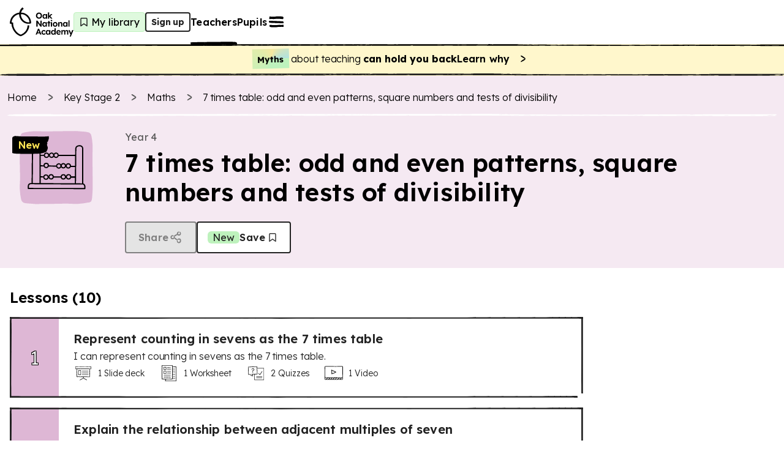

--- FILE ---
content_type: text/html; charset=utf-8
request_url: https://www.thenational.academy/teachers/programmes/maths-primary-ks2/units/7-times-table-odd-and-even-patterns-square-numbers-and-tests-of-divisibility/lessons?redirected=true
body_size: 46588
content:
<!DOCTYPE html><html lang="en-GB"><head><meta charSet="utf-8" data-next-head=""/><meta name="viewport" content="width=device-width" data-next-head=""/><meta property="og:image:alt" content="Oak National Academy" data-next-head=""/><meta property="og:image:width" content="1200" data-next-head=""/><meta property="og:image:height" content="630" data-next-head=""/><meta property="og:locale" content="en_GB" data-next-head=""/><title data-next-head="">7 times table: odd and even patterns, square numbers and tests of divisibility KS2 | Y4 Maths Lesson Resources | Oak National Academy</title><meta name="robots" content="index,follow" data-next-head=""/><meta name="description" content="Free lessons and teaching resources about 7 times table: odd and even patterns, square numbers and tests of divisibility" data-next-head=""/><meta name="twitter:card" content="summary_large_image" data-next-head=""/><meta name="twitter:site" content="@oaknational" data-next-head=""/><meta name="twitter:creator" content="@oaknational" data-next-head=""/><meta property="og:title" content="7 times table: odd and even patterns, square numbers and tests of divisibility KS2 | Y4 Maths Lesson Resources | Oak National Academy" data-next-head=""/><meta property="og:description" content="Free lessons and teaching resources about 7 times table: odd and even patterns, square numbers and tests of divisibility" data-next-head=""/><meta property="og:url" content="https://www.thenational.academy/teachers/programmes/maths-primary-ks2/units/7-times-table-odd-and-even-patterns-square-numbers-and-tests-of-divisibility/lessons" data-next-head=""/><meta property="og:image" content="https://www.thenational.academy/images/sharing/default-social-sharing-2022.png?2026" data-next-head=""/><meta property="og:site_name" content="Oak National Academy" data-next-head=""/><link rel="canonical" href="https://www.thenational.academy/teachers/programmes/maths-primary-ks2/units/7-times-table-odd-and-even-patterns-square-numbers-and-tests-of-divisibility/lessons" data-next-head=""/><link rel="icon" href="/favicon.ico" data-next-head=""/><script type="application/ld+json" data-next-head="">{"@context":"https://schema.org","@type":"Organization","name":"Oak National Academy","url":"https://www.thenational.academy","sameAs":["https://www.facebook.com/oaknationalacademy/","https://twitter.com/OakNational"],"logo":"https://www.thenational.academy/images/oak-national-academy-logo-512.png"}</script><script type="application/ld+json" data-next-head="">{"@context":"https://schema.org","@type":"BreadcrumbList","itemListElement":[{"@type":"ListItem","position":1,"item":"/","name":"Home"},{"@type":"ListItem","position":2,"item":"/teachers/key-stages/ks2/subjects","name":"Key Stage 2"},{"@type":"ListItem","position":3,"item":"/teachers/programmes/maths-primary-ks2/units","name":"Maths"},{"@type":"ListItem","position":4,"item":"/teachers/programmes/maths-primary-ks2/units/7-times-table-odd-and-even-patterns-square-numbers-and-tests-of-divisibility/lessons","name":"7 times table: odd and even patterns, square numbers and tests of divisibility"}]}</script><meta name="pingdom-uptime-check" content="d6-7d-b6-4b-74-15-da-2e-2c-3c-00-34-3b-5f-f5-44-03-0f-fc-9f-c9-ce-16-7c-97-42-16-ab-1a-2e-82-5d"/><link rel="icon" type="image/x-icon" href="/images/favicons/favicon.ico"/><link rel="icon" type="image/png" sizes="16x16" href="/images/favicons/favicon-16x16.png"/><link rel="icon" type="image/png" sizes="32x32" href="/images/favicons/favicon-32x32.png"/><link rel="icon" type="image/png" sizes="48x48" href="/images/favicons/favicon-48x48.png"/><link rel="manifest" href="/images/favicons/manifest.webmanifest" crossorigin="use-credentials"/><meta name="mobile-web-app-capable" content="yes"/><meta name="theme-color" content="#BEF2BD"/><meta name="application-name" content="Oak National Academy"/><link rel="apple-touch-icon" sizes="57x57" href="/images/favicons/apple-touch-icon-57x57.png"/><link rel="apple-touch-icon" sizes="60x60" href="/images/favicons/apple-touch-icon-60x60.png"/><link rel="apple-touch-icon" sizes="72x72" href="/images/favicons/apple-touch-icon-72x72.png"/><link rel="apple-touch-icon" sizes="76x76" href="/images/favicons/apple-touch-icon-76x76.png"/><link rel="apple-touch-icon" sizes="114x114" href="/images/favicons/apple-touch-icon-114x114.png"/><link rel="apple-touch-icon" sizes="120x120" href="/images/favicons/apple-touch-icon-120x120.png"/><link rel="apple-touch-icon" sizes="144x144" href="/images/favicons/apple-touch-icon-144x144.png"/><link rel="apple-touch-icon" sizes="152x152" href="/images/favicons/apple-touch-icon-152x152.png"/><link rel="apple-touch-icon" sizes="167x167" href="/images/favicons/apple-touch-icon-167x167.png"/><link rel="apple-touch-icon" sizes="180x180" href="/images/favicons/apple-touch-icon-180x180.png"/><link rel="apple-touch-icon" sizes="1024x1024" href="/images/favicons/apple-touch-icon-1024x1024.png"/><meta name="apple-mobile-web-app-capable" content="yes"/><meta name="apple-mobile-web-app-status-bar-style" content="black-translucent"/><meta name="apple-mobile-web-app-title" content="Oak"/><link rel="apple-touch-startup-image" media="(device-width: 320px) and (device-height: 568px) and (-webkit-device-pixel-ratio: 2) and (orientation: portrait)" href="/images/favicons/apple-touch-startup-image-640x1136.png"/><link rel="apple-touch-startup-image" media="(device-width: 320px) and (device-height: 568px) and (-webkit-device-pixel-ratio: 2) and (orientation: landscape)" href="/images/favicons/apple-touch-startup-image-1136x640.png"/><link rel="apple-touch-startup-image" media="(device-width: 375px) and (device-height: 667px) and (-webkit-device-pixel-ratio: 2) and (orientation: portrait)" href="/images/favicons/apple-touch-startup-image-750x1334.png"/><link rel="apple-touch-startup-image" media="(device-width: 375px) and (device-height: 667px) and (-webkit-device-pixel-ratio: 2) and (orientation: landscape)" href="/images/favicons/apple-touch-startup-image-1334x750.png"/><link rel="apple-touch-startup-image" media="(device-width: 375px) and (device-height: 812px) and (-webkit-device-pixel-ratio: 3) and (orientation: portrait)" href="/images/favicons/apple-touch-startup-image-1125x2436.png"/><link rel="apple-touch-startup-image" media="(device-width: 375px) and (device-height: 812px) and (-webkit-device-pixel-ratio: 3) and (orientation: landscape)" href="/images/favicons/apple-touch-startup-image-2436x1125.png"/><link rel="apple-touch-startup-image" media="(device-width: 390px) and (device-height: 844px) and (-webkit-device-pixel-ratio: 3) and (orientation: portrait)" href="/images/favicons/apple-touch-startup-image-1170x2532.png"/><link rel="apple-touch-startup-image" media="(device-width: 390px) and (device-height: 844px) and (-webkit-device-pixel-ratio: 3) and (orientation: landscape)" href="/images/favicons/apple-touch-startup-image-2532x1170.png"/><link rel="apple-touch-startup-image" media="(device-width: 393px) and (device-height: 852px) and (-webkit-device-pixel-ratio: 3) and (orientation: portrait)" href="/images/favicons/apple-touch-startup-image-1179x2556.png"/><link rel="apple-touch-startup-image" media="(device-width: 393px) and (device-height: 852px) and (-webkit-device-pixel-ratio: 3) and (orientation: landscape)" href="/images/favicons/apple-touch-startup-image-2556x1179.png"/><link rel="apple-touch-startup-image" media="(device-width: 414px) and (device-height: 896px) and (-webkit-device-pixel-ratio: 2) and (orientation: portrait)" href="/images/favicons/apple-touch-startup-image-828x1792.png"/><link rel="apple-touch-startup-image" media="(device-width: 414px) and (device-height: 896px) and (-webkit-device-pixel-ratio: 2) and (orientation: landscape)" href="/images/favicons/apple-touch-startup-image-1792x828.png"/><link rel="apple-touch-startup-image" media="(device-width: 414px) and (device-height: 896px) and (-webkit-device-pixel-ratio: 3) and (orientation: portrait)" href="/images/favicons/apple-touch-startup-image-1242x2688.png"/><link rel="apple-touch-startup-image" media="(device-width: 414px) and (device-height: 896px) and (-webkit-device-pixel-ratio: 3) and (orientation: landscape)" href="/images/favicons/apple-touch-startup-image-2688x1242.png"/><link rel="apple-touch-startup-image" media="(device-width: 414px) and (device-height: 736px) and (-webkit-device-pixel-ratio: 3) and (orientation: portrait)" href="/images/favicons/apple-touch-startup-image-1242x2208.png"/><link rel="apple-touch-startup-image" media="(device-width: 414px) and (device-height: 736px) and (-webkit-device-pixel-ratio: 3) and (orientation: landscape)" href="/images/favicons/apple-touch-startup-image-2208x1242.png"/><link rel="apple-touch-startup-image" media="(device-width: 428px) and (device-height: 926px) and (-webkit-device-pixel-ratio: 3) and (orientation: portrait)" href="/images/favicons/apple-touch-startup-image-1284x2778.png"/><link rel="apple-touch-startup-image" media="(device-width: 428px) and (device-height: 926px) and (-webkit-device-pixel-ratio: 3) and (orientation: landscape)" href="/images/favicons/apple-touch-startup-image-2778x1284.png"/><link rel="apple-touch-startup-image" media="(device-width: 430px) and (device-height: 932px) and (-webkit-device-pixel-ratio: 3) and (orientation: portrait)" href="/images/favicons/apple-touch-startup-image-1290x2796.png"/><link rel="apple-touch-startup-image" media="(device-width: 430px) and (device-height: 932px) and (-webkit-device-pixel-ratio: 3) and (orientation: landscape)" href="/images/favicons/apple-touch-startup-image-2796x1290.png"/><link rel="apple-touch-startup-image" media="(device-width: 744px) and (device-height: 1133px) and (-webkit-device-pixel-ratio: 2) and (orientation: portrait)" href="/images/favicons/apple-touch-startup-image-1488x2266.png"/><link rel="apple-touch-startup-image" media="(device-width: 744px) and (device-height: 1133px) and (-webkit-device-pixel-ratio: 2) and (orientation: landscape)" href="/images/favicons/apple-touch-startup-image-2266x1488.png"/><link rel="apple-touch-startup-image" media="(device-width: 768px) and (device-height: 1024px) and (-webkit-device-pixel-ratio: 2) and (orientation: portrait)" href="/images/favicons/apple-touch-startup-image-1536x2048.png"/><link rel="apple-touch-startup-image" media="(device-width: 768px) and (device-height: 1024px) and (-webkit-device-pixel-ratio: 2) and (orientation: landscape)" href="/images/favicons/apple-touch-startup-image-2048x1536.png"/><link rel="apple-touch-startup-image" media="(device-width: 810px) and (device-height: 1080px) and (-webkit-device-pixel-ratio: 2) and (orientation: portrait)" href="/images/favicons/apple-touch-startup-image-1620x2160.png"/><link rel="apple-touch-startup-image" media="(device-width: 810px) and (device-height: 1080px) and (-webkit-device-pixel-ratio: 2) and (orientation: landscape)" href="/images/favicons/apple-touch-startup-image-2160x1620.png"/><link rel="apple-touch-startup-image" media="(device-width: 820px) and (device-height: 1080px) and (-webkit-device-pixel-ratio: 2) and (orientation: portrait)" href="/images/favicons/apple-touch-startup-image-1640x2160.png"/><link rel="apple-touch-startup-image" media="(device-width: 820px) and (device-height: 1080px) and (-webkit-device-pixel-ratio: 2) and (orientation: landscape)" href="/images/favicons/apple-touch-startup-image-2160x1640.png"/><link rel="apple-touch-startup-image" media="(device-width: 834px) and (device-height: 1194px) and (-webkit-device-pixel-ratio: 2) and (orientation: portrait)" href="/images/favicons/apple-touch-startup-image-1668x2388.png"/><link rel="apple-touch-startup-image" media="(device-width: 834px) and (device-height: 1194px) and (-webkit-device-pixel-ratio: 2) and (orientation: landscape)" href="/images/favicons/apple-touch-startup-image-2388x1668.png"/><link rel="apple-touch-startup-image" media="(device-width: 834px) and (device-height: 1112px) and (-webkit-device-pixel-ratio: 2) and (orientation: portrait)" href="/images/favicons/apple-touch-startup-image-1668x2224.png"/><link rel="apple-touch-startup-image" media="(device-width: 834px) and (device-height: 1112px) and (-webkit-device-pixel-ratio: 2) and (orientation: landscape)" href="/images/favicons/apple-touch-startup-image-2224x1668.png"/><link rel="apple-touch-startup-image" media="(device-width: 1024px) and (device-height: 1366px) and (-webkit-device-pixel-ratio: 2) and (orientation: portrait)" href="/images/favicons/apple-touch-startup-image-2048x2732.png"/><link rel="apple-touch-startup-image" media="(device-width: 1024px) and (device-height: 1366px) and (-webkit-device-pixel-ratio: 2) and (orientation: landscape)" href="/images/favicons/apple-touch-startup-image-2732x2048.png"/><meta name="msapplication-TileColor" content="#BEF2BD"/><meta name="msapplication-TileImage" content="/images/favicons/mstile-144x144.png"/><meta name="msapplication-config" content="/images/favicons/browserconfig.xml"/><link rel="yandex-tableau-widget" href="/images/favicons/yandex-browser-manifest.json"/><meta name="release-stage" content="production"/><meta name="revised" content="Wed, 21 Jan 2026 10:31:20 GMT"/><meta name="version" content="0.0.0"/><link rel="preload" href="/_next/static/media/793968fa3513f5d6-s.p.woff2" as="font" type="font/woff2" crossorigin="anonymous" data-next-font="size-adjust"/><link rel="preload" href="/_next/static/css/3973a0d4d3121629.css?dpl=dpl_HmS9kejCzdCU1Jd9tTNZPMw7BHX4" as="style"/><link rel="stylesheet" href="/_next/static/css/3973a0d4d3121629.css?dpl=dpl_HmS9kejCzdCU1Jd9tTNZPMw7BHX4" data-n-g=""/><noscript data-n-css=""></noscript><script defer="" nomodule="" src="/_next/static/chunks/polyfills-42372ed130431b0a.js?dpl=dpl_HmS9kejCzdCU1Jd9tTNZPMw7BHX4"></script><script src="https://clerk.thenational.academy/npm/@clerk/clerk-js@5/dist/clerk.browser.js" data-clerk-js-script="true" async="" data-clerk-publishable-key="pk_live_Y2xlcmsudGhlbmF0aW9uYWwuYWNhZGVteSQ" data-nscript="beforeInteractive"></script><script src="/_next/static/chunks/webpack-2f998746b077a705.js?dpl=dpl_HmS9kejCzdCU1Jd9tTNZPMw7BHX4" defer=""></script><script src="/_next/static/chunks/framework-6c17f08e07d1abc4.js?dpl=dpl_HmS9kejCzdCU1Jd9tTNZPMw7BHX4" defer=""></script><script src="/_next/static/chunks/main-3983a19d0a3d50e8.js?dpl=dpl_HmS9kejCzdCU1Jd9tTNZPMw7BHX4" defer=""></script><script src="/_next/static/chunks/pages/_app-d952fee8ac783227.js?dpl=dpl_HmS9kejCzdCU1Jd9tTNZPMw7BHX4" defer=""></script><script src="/_next/static/chunks/9886-46eb670d51976ff6.js?dpl=dpl_HmS9kejCzdCU1Jd9tTNZPMw7BHX4" defer=""></script><script src="/_next/static/chunks/3810-3b68546996ee172f.js?dpl=dpl_HmS9kejCzdCU1Jd9tTNZPMw7BHX4" defer=""></script><script src="/_next/static/chunks/8390-52d4df8d2cee6eb8.js?dpl=dpl_HmS9kejCzdCU1Jd9tTNZPMw7BHX4" defer=""></script><script src="/_next/static/chunks/8314-abbeb8ef198c3bfa.js?dpl=dpl_HmS9kejCzdCU1Jd9tTNZPMw7BHX4" defer=""></script><script src="/_next/static/chunks/3221-87a09519a3285c31.js?dpl=dpl_HmS9kejCzdCU1Jd9tTNZPMw7BHX4" defer=""></script><script src="/_next/static/chunks/4030-888c64278131f8c7.js?dpl=dpl_HmS9kejCzdCU1Jd9tTNZPMw7BHX4" defer=""></script><script src="/_next/static/chunks/7841-9a7ad577400b12bb.js?dpl=dpl_HmS9kejCzdCU1Jd9tTNZPMw7BHX4" defer=""></script><script src="/_next/static/chunks/1687-d6e77fb4e7e3184f.js?dpl=dpl_HmS9kejCzdCU1Jd9tTNZPMw7BHX4" defer=""></script><script src="/_next/static/chunks/1453-38933094d301dc7e.js?dpl=dpl_HmS9kejCzdCU1Jd9tTNZPMw7BHX4" defer=""></script><script src="/_next/static/chunks/9120-528f0d2778e51588.js?dpl=dpl_HmS9kejCzdCU1Jd9tTNZPMw7BHX4" defer=""></script><script src="/_next/static/chunks/6654-2e705d69a3c5ff37.js?dpl=dpl_HmS9kejCzdCU1Jd9tTNZPMw7BHX4" defer=""></script><script src="/_next/static/chunks/pages/teachers/programmes/%5BprogrammeSlug%5D/units/%5BunitSlug%5D/lessons-829ec1f8ba41292b.js?dpl=dpl_HmS9kejCzdCU1Jd9tTNZPMw7BHX4" defer=""></script><script src="/_next/static/UYNoZmy9H3tinAuVPiooP/_buildManifest.js?dpl=dpl_HmS9kejCzdCU1Jd9tTNZPMw7BHX4" defer=""></script><script src="/_next/static/UYNoZmy9H3tinAuVPiooP/_ssgManifest.js?dpl=dpl_HmS9kejCzdCU1Jd9tTNZPMw7BHX4" defer=""></script><style id="__jsx-1698735952">html{font-family:'Lexend', 'Lexend Fallback'}</style><style data-styled="" data-styled-version="5.3.11">*,*::before,*::after{box-sizing:border-box;}/*!sc*/
body,h1,h2,h3,h4,h5,p,figure,blockquote,dl,dd{margin:0;}/*!sc*/
ul[role="list"],ol[role="list"]{list-style:none;padding-left:0;margin-top:0;margin-bottom:0;}/*!sc*/
html,html:focus-within{-webkit-scroll-behavior:smooth;-moz-scroll-behavior:smooth;-ms-scroll-behavior:smooth;scroll-behavior:smooth;}/*!sc*/
body{min-height:100vh;text-rendering:optimizespeed;line-height:1.5;}/*!sc*/
a:not([class]){-webkit-text-decoration-skip-ink:auto;text-decoration-skip-ink:auto;}/*!sc*/
img,picture{max-width:100%;display:block;}/*!sc*/
input,button,textarea,select{font:inherit;}/*!sc*/
cite{font-style:inherit;}/*!sc*/
@media (prefers-reduced-motion:reduce){html:focus-within{-webkit-scroll-behavior:auto;-moz-scroll-behavior:auto;-ms-scroll-behavior:auto;scroll-behavior:auto;}*,*::before,*::after{-webkit-animation-duration:0.01ms !important;animation-duration:0.01ms !important;-webkit-animation-iteration-count:1 !important;animation-iteration-count:1 !important;-webkit-transition-duration:0.01ms !important;transition-duration:0.01ms !important;-webkit-scroll-behavior:auto !important;-moz-scroll-behavior:auto !important;-ms-scroll-behavior:auto !important;scroll-behavior:auto !important;}}/*!sc*/
html,body{padding:0;margin:0;font-weight:300;line-height:1.4;}/*!sc*/
body,#__next{display:-webkit-box;display:-webkit-flex;display:-ms-flexbox;display:flex;-webkit-flex-direction:column;-ms-flex-direction:column;flex-direction:column;-webkit-box-flex:1;-webkit-flex-grow:1;-ms-flex-positive:1;flex-grow:1;}/*!sc*/
a{color:inherit;-webkit-text-decoration:none;text-decoration:none;font-family:inherit;-webkit-tap-highlight-color:transparent;}/*!sc*/
button{margin:0;-webkit-tap-highlight-color:transparent;}/*!sc*/
mjx-container{display:inline-grid !important;margin:0 !important;}/*!sc*/
div[class^="PostHogSurvey"]{z-index:298 !important;}/*!sc*/
div[class^="bb-feedback-button"]{pointer-events:initial;}/*!sc*/
:root{--google-font:'Lexend','Lexend Fallback';}/*!sc*/
body{font-family:var(--google-font),sans-serif;}/*!sc*/
data-styled.g1[id="sc-global-icwbzX1"]{content:"sc-global-icwbzX1,"}/*!sc*/
.fkiqpZ{position:fixed;right:0rem;width:100%;padding-left:0.75rem;padding-right:0.75rem;font-family:--var(google-font),Lexend,sans-serif;z-index:1;}/*!sc*/
@media (min-width:750px){.fkiqpZ{right:1.5rem;}}/*!sc*/
@media (min-width:750px){.fkiqpZ{width:-webkit-max-content;width:-moz-max-content;width:max-content;}}/*!sc*/
@media (min-width:750px){.fkiqpZ{padding-left:0rem;}}/*!sc*/
@media (min-width:750px){.fkiqpZ{padding-right:0rem;}}/*!sc*/
.jBzlTg{background:#ffffff;font-family:--var(google-font),Lexend,sans-serif;}/*!sc*/
.cRlGqj{position:absolute;top:5.75rem;left:1.5rem;width:4rem;height:5rem;display:block;font-family:--var(google-font),Lexend,sans-serif;z-index:1;}/*!sc*/
.guQRdq{position:relative;width:-webkit-max-content;width:-moz-max-content;width:max-content;height:auto;font-family:--var(google-font),Lexend,sans-serif;}/*!sc*/
.gkpTpF{position:absolute;top:0rem;width:100%;height:100%;border-radius:0.25rem;font-family:--var(google-font),Lexend,sans-serif;}/*!sc*/
.jFzZdk{font-family:--var(google-font),Lexend,sans-serif;}/*!sc*/
.fmqTKV{position:relative;background:#ffffff;font-family:--var(google-font),Lexend,sans-serif;z-index:100;}/*!sc*/
.ewGHwp{display:none;font-family:--var(google-font),Lexend,sans-serif;}/*!sc*/
@media (min-width:750px){.ewGHwp{display:block;}}/*!sc*/
.dPqIiW{width:100%;font-family:--var(google-font),Lexend,sans-serif;font-weight:600;font-size:1rem;line-height:1.25rem;-webkit-letter-spacing:0.0115rem;-moz-letter-spacing:0.0115rem;-ms-letter-spacing:0.0115rem;letter-spacing:0.0115rem;}/*!sc*/
.bqKYTZ{display:block;font-family:--var(google-font),Lexend,sans-serif;}/*!sc*/
@media (min-width:750px){.bqKYTZ{display:none;}}/*!sc*/
.eFujoS{width:-webkit-fit-content;width:-moz-fit-content;width:fit-content;min-width:2rem;height:2rem;background:#dff9de;border:0.063rem solid;border-color:#bef2bd;border-radius:0.25rem;font-family:--var(google-font),Lexend,sans-serif;font-weight:400;font-size:1rem;line-height:1.25rem;-webkit-letter-spacing:0.0115rem;-moz-letter-spacing:0.0115rem;-ms-letter-spacing:0.0115rem;letter-spacing:0.0115rem;}/*!sc*/
@media (min-width:750px){.eFujoS{padding-left:0.25rem;}}/*!sc*/
@media (min-width:750px){.eFujoS{padding-right:0.5rem;}}/*!sc*/
.fOoHBU{position:relative;width:1.5rem;min-width:1.5rem;height:2rem;min-height:2rem;font-family:--var(google-font),Lexend,sans-serif;}/*!sc*/
.cGqkcC{display:none;font-family:--var(google-font),Lexend,sans-serif;}/*!sc*/
@media (min-width:750px){.cGqkcC{display:contents;}}/*!sc*/
.dlAkHP{position:absolute;top:3.5rem;right:0rem;left:0rem;width:100%;height:0.25rem;font-family:--var(google-font),Lexend,sans-serif;z-index:-1;}/*!sc*/
@media (min-width:750px){.dlAkHP{top:4.5rem;}}/*!sc*/
.dlwszU{position:absolute;font-family:--var(google-font),Lexend,sans-serif;z-index:300;}/*!sc*/
.gSYagN{position:fixed;top:0rem;right:0rem;width:40rem;max-width:100%;height:100%;background:#efdbea;font-family:--var(google-font),Lexend,sans-serif;z-index:0;}/*!sc*/
.gvMQdq{position:absolute;width:100%;min-width:100%;height:100%;min-height:100%;display:none;font-family:--var(google-font),Lexend,sans-serif;z-index:-1;}/*!sc*/
@media (min-width:750px){.gvMQdq{display:block;}}/*!sc*/
.cfvwtW{position:absolute;width:100%;min-width:100%;height:100%;min-height:100%;display:block;font-family:--var(google-font),Lexend,sans-serif;z-index:-1;}/*!sc*/
@media (min-width:750px){.cfvwtW{display:none;}}/*!sc*/
.ceaaRE{position:fixed;top:1.25rem;right:1rem;font-family:--var(google-font),Lexend,sans-serif;}/*!sc*/
.jqczOz{margin-bottom:2rem;display:-webkit-box;display:-webkit-flex;display:-ms-flexbox;display:flex;font-family:--var(google-font),Lexend,sans-serif;}/*!sc*/
@media (min-width:750px){.jqczOz{margin-bottom:0rem;}}/*!sc*/
@media (min-width:750px){.jqczOz{display:none;}}/*!sc*/
.hbHLWk{display:-webkit-box;display:-webkit-flex;display:-ms-flexbox;display:flex;font-family:--var(google-font),Lexend,sans-serif;}/*!sc*/
.bZpSIO{position:relative;min-width:0rem;font-family:--var(google-font),Lexend,sans-serif;}/*!sc*/
.cIEPTE{position:relative;margin-left:0.5rem;margin-right:0rem;display:-webkit-inline-box;display:-webkit-inline-flex;display:-ms-inline-flexbox;display:inline-flex;font-family:--var(google-font),Lexend,sans-serif;}/*!sc*/
.gbNLIN{padding-top:3rem;margin-top:auto;font-family:--var(google-font),Lexend,sans-serif;}/*!sc*/
.ikOAFH{position:relative;width:-webkit-max-content;width:-moz-max-content;width:max-content;font-family:--var(google-font),Lexend,sans-serif;}/*!sc*/
.fXRELH{position:relative;width:2rem;min-width:2rem;height:2rem;color:#222222;background:#ffffff;border-radius:6.25rem;font-family:--var(google-font),Lexend,sans-serif;}/*!sc*/
.iAzhPD{position:absolute;top:0rem;width:100%;height:100%;border:0.125rem solid;border-color:#222222;border-radius:6.25rem;font-family:--var(google-font),Lexend,sans-serif;}/*!sc*/
.hfHhhE{position:relative;width:1.5rem;min-width:1.5rem;height:1.5rem;min-height:1.5rem;font-family:--var(google-font),Lexend,sans-serif;}/*!sc*/
.gHWZKx{margin-bottom:0.25rem;display:none;font-family:--var(google-font),Lexend,sans-serif;}/*!sc*/
@media (min-width:750px){.gHWZKx{display:-webkit-box;display:-webkit-flex;display:-ms-flexbox;display:flex;}}/*!sc*/
.hrqwgn{width:100%;font-family:--var(google-font),Lexend,sans-serif;}/*!sc*/
.leaTEh{padding-left:0.5rem;padding-right:0.5rem;padding-top:0.5rem;padding-bottom:0.5rem;background:#fff7cc;font-family:--var(google-font),Lexend,sans-serif;}/*!sc*/
@media (min-width:750px){.leaTEh{padding-left:0.75rem;}}/*!sc*/
@media (min-width:750px){.leaTEh{padding-right:0.75rem;}}/*!sc*/
.ldGulw{padding-top:0rem;padding-bottom:0rem;font-family:--var(google-font),Lexend,sans-serif;}/*!sc*/
.itOXzL{min-width:-webkit-fit-content;min-width:-moz-fit-content;min-width:fit-content;font-family:--var(google-font),Lexend,sans-serif;}/*!sc*/
.cOToAU{height:0.25rem;background:#fff7cc;font-family:--var(google-font),Lexend,sans-serif;}/*!sc*/
.iSqkdV{height:0.25rem;font-family:--var(google-font),Lexend,sans-serif;}/*!sc*/
.iKdACr{background:#f5e9f2;font-family:--var(google-font),Lexend,sans-serif;}/*!sc*/
.cjNgoj{width:100%;max-width:30rem;padding-left:0.75rem;padding-right:0.75rem;margin-left:auto;margin-right:auto;margin-bottom:1.5rem;font-family:--var(google-font),Lexend,sans-serif;}/*!sc*/
@media (min-width:750px){.cjNgoj{max-width:80rem;}}/*!sc*/
.jgyYox{margin-top:1rem;font-family:--var(google-font),Lexend,sans-serif;}/*!sc*/
@media (min-width:750px){.jgyYox{margin-top:1.5rem;}}/*!sc*/
.dlxEWU{position:relative;width:1.25rem;min-width:1.25rem;height:1.25rem;min-height:1.25rem;margin-right:0.75rem;font-family:--var(google-font),Lexend,sans-serif;}/*!sc*/
.kdIdDG{height:0.25rem;margin-top:1rem;margin-bottom:1.5rem;font-family:--var(google-font),Lexend,sans-serif;}/*!sc*/
.hFJaze{margin-bottom:0.75rem;font-family:--var(google-font),Lexend,sans-serif;}/*!sc*/
@media (min-width:750px){.hFJaze{margin-bottom:0rem;}}/*!sc*/
.dCqEbA{margin-bottom:1.5rem;font-family:--var(google-font),Lexend,sans-serif;}/*!sc*/
@media (min-width:750px){.dCqEbA{margin-bottom:0rem;}}/*!sc*/
.fXPDzi{height:5rem;margin-right:1rem;font-family:--var(google-font),Lexend,sans-serif;}/*!sc*/
@media (min-width:750px){.fXPDzi{height:6.25rem;}}/*!sc*/
@media (min-width:1280px){.fXPDzi{height:7.5rem;}}/*!sc*/
@media (min-width:750px){.fXPDzi{margin-right:2rem;}}/*!sc*/
.jdpZkD{position:relative;width:100%;min-width:5rem;height:100%;font-family:--var(google-font),Lexend,sans-serif;}/*!sc*/
@media (min-width:750px){.jdpZkD{min-width:10rem;}}/*!sc*/
.ZNPWP{position:absolute;width:100%;min-width:100%;height:100%;min-height:100%;font-family:--var(google-font),Lexend,sans-serif;}/*!sc*/
.gFewHB{width:100%;max-width:5rem;height:100%;max-height:5rem;font-family:--var(google-font),Lexend,sans-serif;}/*!sc*/
@media (min-width:750px){.gFewHB{max-width:7.5rem;}}/*!sc*/
@media (min-width:750px){.gFewHB{max-height:7.5rem;}}/*!sc*/
.dsWNYI{position:relative;width:100%;min-width:100%;height:100%;min-height:100%;font-family:--var(google-font),Lexend,sans-serif;}/*!sc*/
.iYeGhL{position:absolute;top:0.5rem;left:0.5rem;display:none;font-family:--var(google-font),Lexend,sans-serif;z-index:1;}/*!sc*/
@media (min-width:750px){.iYeGhL{display:block;}}/*!sc*/
.eInTV{position:absolute;top:0.25rem;left:0.5rem;display:block;font-family:--var(google-font),Lexend,sans-serif;z-index:1;}/*!sc*/
@media (min-width:750px){.eInTV{display:none;}}/*!sc*/
.blXUmi{height:-webkit-max-content;height:-moz-max-content;height:max-content;font-family:--var(google-font),Lexend,sans-serif;}/*!sc*/
.jfQyoI{position:relative;font-family:--var(google-font),Lexend,sans-serif;}/*!sc*/
.jJwSQm{padding-left:0.5rem;padding-right:0.5rem;padding-top:0rem;padding-bottom:0rem;color:#222222;background:#bef2bd;border-radius:0.375rem;display:none;font-family:--var(google-font),Lexend,sans-serif;font-weight:400;font-size:1rem;line-height:1.25rem;-webkit-letter-spacing:0.0115rem;-moz-letter-spacing:0.0115rem;-ms-letter-spacing:0.0115rem;letter-spacing:0.0115rem;}/*!sc*/
@media (min-width:750px){.jJwSQm{display:inline;}}/*!sc*/
.bFzGRc{display:none;font-family:--var(google-font),Lexend,sans-serif;}/*!sc*/
@media (min-width:750px){.bFzGRc{display:block;}}/*!sc*/
@media (min-width:1280px){.bFzGRc{display:block;}}/*!sc*/
.fgUatH{display:block;font-family:--var(google-font),Lexend,sans-serif;}/*!sc*/
@media (min-width:750px){.fgUatH{display:none;}}/*!sc*/
@media (min-width:1280px){.fgUatH{display:none;}}/*!sc*/
.fXcVFe{background:#f5e9f2;display:inline;font-family:--var(google-font),Lexend,sans-serif;}/*!sc*/
@media (min-width:750px){.fXcVFe{display:none;}}/*!sc*/
.dqqShG{width:100%;max-width:30rem;padding-left:1rem;padding-right:1rem;margin-left:auto;margin-right:auto;font-family:--var(google-font),Lexend,sans-serif;}/*!sc*/
@media (min-width:750px){.dqqShG{max-width:80rem;}}/*!sc*/
.iDsRVB{margin-top:1rem;font-family:--var(google-font),Lexend,sans-serif;}/*!sc*/
@media (min-width:750px){.iDsRVB{margin-top:2rem;}}/*!sc*/
.kchnfB{margin-bottom:1.5rem;font-family:--var(google-font),Lexend,sans-serif;}/*!sc*/
@media (min-width:750px){.kchnfB{margin-bottom:1rem;}}/*!sc*/
.hkavGC{padding:1.5rem;background:#ffece0;border:0.063rem solid;border-color:#ffc8a6;border-radius:0.375rem;border-style:solid;display:none;font-family:--var(google-font),Lexend,sans-serif;}/*!sc*/
.hsIBPf{position:relative;width:100%;font-family:--var(google-font),Lexend,sans-serif;}/*!sc*/
.cHLTbw{position:relative;width:2.5rem;min-width:2.5rem;height:2.5rem;min-height:2.5rem;font-family:--var(google-font),Lexend,sans-serif;}/*!sc*/
.hLQvEb{font-family:--var(google-font),Lexend,sans-serif;font-weight:300;font-size:1rem;line-height:1.5rem;-webkit-letter-spacing:-0.005rem;-moz-letter-spacing:-0.005rem;-ms-letter-spacing:-0.005rem;letter-spacing:-0.005rem;}/*!sc*/
.kdsFkM{margin-top:0.5rem;font-family:--var(google-font),Lexend,sans-serif;}/*!sc*/
.lgzIEs{position:relative;min-width:5rem;height:100%;background:#deb7d5;display:none;-webkit-transition:all 0.3s ease;transition:all 0.3s ease;font-family:--var(google-font),Lexend,sans-serif;}/*!sc*/
@media (min-width:750px){.lgzIEs{display:-webkit-box;display:-webkit-flex;display:-ms-flexbox;display:flex;}}/*!sc*/
.iNpkrP{width:100%;padding:0rem;font-family:--var(google-font),Lexend,sans-serif;}/*!sc*/
@media (min-width:750px){.iNpkrP{padding:1.5rem;}}/*!sc*/
.hDiuEU{position:relative;min-width:4rem;height:100%;min-height:4rem;background:#deb7d5;display:-webkit-box;display:-webkit-flex;display:-ms-flexbox;display:flex;font-family:--var(google-font),Lexend,sans-serif;}/*!sc*/
@media (min-width:750px){.hDiuEU{min-width:4.5rem;}}/*!sc*/
@media (min-width:750px){.hDiuEU{min-height:4.5rem;}}/*!sc*/
@media (min-width:750px){.hDiuEU{display:none;}}/*!sc*/
.ddFMGF{height:100%;padding:1rem;font-family:--var(google-font),Lexend,sans-serif;}/*!sc*/
@media (min-width:750px){.ddFMGF{padding:0rem;}}/*!sc*/
.hrqvjK{margin-bottom:0.25rem;font-family:--var(google-font),Lexend,sans-serif;}/*!sc*/
.cIIzcE{padding-left:1rem;padding-right:1rem;padding-top:0.75rem;padding-bottom:0.75rem;font-family:--var(google-font),Lexend,sans-serif;}/*!sc*/
@media (min-width:750px){.cIIzcE{padding-left:0rem;}}/*!sc*/
@media (min-width:750px){.cIIzcE{padding-right:0rem;}}/*!sc*/
@media (min-width:750px){.cIIzcE{padding-top:0rem;}}/*!sc*/
@media (min-width:750px){.cIIzcE{padding-bottom:0rem;}}/*!sc*/
.kNlXum{margin-right:1rem;margin-top:0.5rem;font-family:--var(google-font),Lexend,sans-serif;}/*!sc*/
@media (min-width:750px){.kNlXum{margin-right:0rem;}}/*!sc*/
@media (min-width:750px){.kNlXum{margin-top:0rem;}}/*!sc*/
.euPEAg{margin-right:0rem;font-family:--var(google-font),Lexend,sans-serif;}/*!sc*/
@media (min-width:750px){.euPEAg{margin-right:1.5rem;}}/*!sc*/
.lhEXAc{position:relative;width:2rem;min-width:2rem;height:2rem;min-height:2rem;margin-right:0rem;margin-bottom:0.5rem;font-family:--var(google-font),Lexend,sans-serif;}/*!sc*/
@media (min-width:750px){.lhEXAc{margin-right:0.5rem;}}/*!sc*/
@media (min-width:750px){.lhEXAc{margin-bottom:0rem;}}/*!sc*/
.kHlpYT{padding-bottom:1.5rem;font-family:--var(google-font),Lexend,sans-serif;}/*!sc*/
@media (min-width:750px){.kHlpYT{padding-top:1rem;}}/*!sc*/
@media (min-width:750px){.kHlpYT{padding-bottom:2rem;}}/*!sc*/
.dfFZKi{padding:1.5rem;margin-top:1.5rem;margin-bottom:1.5rem;border-color:#cacaca;border-radius:0.5rem;box-shadow:0.25rem 0.25rem 0 rgba(87,87,87,100%);font-family:--var(google-font),Lexend,sans-serif;}/*!sc*/
.eHnffX{position:relative;width:2rem;min-width:2rem;height:2rem;color:#222222;background:#222222;border-radius:6.25rem;font-family:--var(google-font),Lexend,sans-serif;}/*!sc*/
.jgotZX{position:absolute;top:0rem;width:100%;height:100%;border-radius:6.25rem;font-family:--var(google-font),Lexend,sans-serif;}/*!sc*/
.lbTkMb{min-width:100%;border:0.188rem solid;border-color:#222222;font-family:--var(google-font),Lexend,sans-serif;}/*!sc*/
.fwUXiU{margin-bottom:4.5rem;font-family:--var(google-font),Lexend,sans-serif;}/*!sc*/
.kUuIgU{position:relative;padding-top:0.75rem;padding-bottom:0.75rem;border-top:0.063rem solid;border-bottom:0.063rem solid;border-color:#cacaca;font-family:--var(google-font),Lexend,sans-serif;}/*!sc*/
.kXHTQK{font-family:--var(google-font),Lexend,sans-serif;}/*!sc*/
.kXHTQK:hover{cursor:pointer;}/*!sc*/
.ivOksM{position:relative;margin-right:0.75rem;font-family:--var(google-font),Lexend,sans-serif;}/*!sc*/
.chrbyk{position:relative;width:2rem;min-width:2rem;height:2rem;min-height:2rem;font-family:--var(google-font),Lexend,sans-serif;}/*!sc*/
.iKKlE{position:relative;overflow:auto;font-family:--var(google-font),Lexend,sans-serif;overflow:auto;}/*!sc*/
.eNgSpX{position:relative;overflow:hidden;width:100%;background:#ffffff;font-family:--var(google-font),Lexend,sans-serif;overflow:hidden;z-index:0;}/*!sc*/
.YwLDt{position:relative;height:0.25rem;font-family:--var(google-font),Lexend,sans-serif;}/*!sc*/
.hIPZTg{width:100%;max-width:30rem;padding-left:1rem;padding-right:1rem;padding-top:1rem;margin:auto;margin-left:auto;margin-right:auto;font-family:--var(google-font),Lexend,sans-serif;}/*!sc*/
@media (min-width:750px){.hIPZTg{max-width:80rem;}}/*!sc*/
@media (min-width:750px){.hIPZTg{padding-top:5rem;}}/*!sc*/
.bvtGKM{margin-top:2rem;font-family:--var(google-font),Lexend,sans-serif;}/*!sc*/
@media (min-width:750px){.bvtGKM{margin-top:0rem;}}/*!sc*/
.jkSTXY{color:#222222;font-family:--var(google-font),Lexend,sans-serif;font-weight:300;font-size:1rem;line-height:1.5rem;-webkit-letter-spacing:-0.005rem;-moz-letter-spacing:-0.005rem;-ms-letter-spacing:-0.005rem;letter-spacing:-0.005rem;}/*!sc*/
.fmEhgo{margin-top:0rem;font-family:--var(google-font),Lexend,sans-serif;}/*!sc*/
@media (min-width:750px){.fmEhgo{margin-top:2rem;}}/*!sc*/
.jSietW{position:relative;width:10rem;height:4rem;padding:0rem;font-family:--var(google-font),Lexend,sans-serif;}/*!sc*/
.jLhTpn{display:-webkit-box;display:-webkit-flex;display:-ms-flexbox;display:flex;font-family:--var(google-font),Lexend,sans-serif;}/*!sc*/
@media (min-width:750px){.jLhTpn{display:none;}}/*!sc*/
.bLdmNP{width:100%;padding-top:0.75rem;margin-top:2rem;margin-bottom:3.5rem;font-family:--var(google-font),Lexend,sans-serif;}/*!sc*/
@media (min-width:750px){.bLdmNP{padding-top:0rem;}}/*!sc*/
.lafRlD{display:none;font-family:--var(google-font),Lexend,sans-serif;}/*!sc*/
@media (min-width:750px){.lafRlD{display:-webkit-box;display:-webkit-flex;display:-ms-flexbox;display:flex;}}/*!sc*/
.bWErhI{position:absolute;top:0rem;right:0rem;bottom:0rem;left:0rem;width:100%;min-width:100%;height:100%;min-height:100%;display:none;-webkit-transform:none;-ms-transform:none;transform:none;font-family:--var(google-font),Lexend,sans-serif;z-index:-1;}/*!sc*/
@media (min-width:750px){.bWErhI{display:block;}}/*!sc*/
@media (min-width:750px){.bWErhI{-webkit-transform:translate(25%,25%) scale(0.7) rotate(-10deg);-ms-transform:translate(25%,25%) scale(0.7) rotate(-10deg);transform:translate(25%,25%) scale(0.7) rotate(-10deg);}}/*!sc*/
@media (min-width:1280px){.bWErhI{-webkit-transform:translate(25%,15%) rotate(-10deg);-ms-transform:translate(25%,15%) rotate(-10deg);transform:translate(25%,15%) rotate(-10deg);}}/*!sc*/
.juwzmK{position:absolute;top:0rem;right:0rem;bottom:0rem;left:0rem;width:100%;min-width:100%;height:100%;min-height:100%;display:block;-webkit-transform:translate(0%,32%);-ms-transform:translate(0%,32%);transform:translate(0%,32%);font-family:--var(google-font),Lexend,sans-serif;z-index:-1;}/*!sc*/
@media (min-width:750px){.juwzmK{display:none;}}/*!sc*/
data-styled.g5[id="sc-fqkvVR"]{content:"fkiqpZ,jBzlTg,cRlGqj,guQRdq,gkpTpF,jFzZdk,fmqTKV,ewGHwp,dPqIiW,bqKYTZ,eFujoS,fOoHBU,cGqkcC,dlAkHP,dlwszU,gSYagN,gvMQdq,cfvwtW,ceaaRE,jqczOz,hbHLWk,bZpSIO,cIEPTE,gbNLIN,ikOAFH,fXRELH,iAzhPD,hfHhhE,gHWZKx,hrqwgn,leaTEh,ldGulw,itOXzL,cOToAU,iSqkdV,iKdACr,cjNgoj,jgyYox,dlxEWU,kdIdDG,hFJaze,dCqEbA,fXPDzi,jdpZkD,ZNPWP,gFewHB,dsWNYI,iYeGhL,eInTV,blXUmi,jfQyoI,jJwSQm,bFzGRc,fgUatH,fXcVFe,dqqShG,iDsRVB,kchnfB,hkavGC,hsIBPf,cHLTbw,hLQvEb,kdsFkM,lgzIEs,iNpkrP,hDiuEU,ddFMGF,hrqvjK,cIIzcE,kNlXum,euPEAg,lhEXAc,kHlpYT,dfFZKi,eHnffX,jgotZX,lbTkMb,fwUXiU,kUuIgU,kXHTQK,ivOksM,chrbyk,iKKlE,eNgSpX,YwLDt,hIPZTg,bvtGKM,jkSTXY,fmEhgo,jSietW,jLhTpn,bLdmNP,lafRlD,bWErhI,juwzmK,"}/*!sc*/
.fqSwRI{object-fit:contain;}/*!sc*/
.cVFkDZ{-webkit-filter:brightness(0) saturate(100%) invert(91%) sepia(5%) saturate(2279%) hue-rotate(278deg) brightness(89%) contrast(94%);filter:brightness(0) saturate(100%) invert(91%) sepia(5%) saturate(2279%) hue-rotate(278deg) brightness(89%) contrast(94%);object-fit:fill;}/*!sc*/
.gfnqt{-webkit-filter:invert(10%) sepia(1%) saturate(236%) hue-rotate(314deg) brightness(95%) contrast(91%);filter:invert(10%) sepia(1%) saturate(236%) hue-rotate(314deg) brightness(95%) contrast(91%);object-fit:contain;}/*!sc*/
.hdKMTd{-webkit-filter:invert(34%) sepia(0%) saturate(698%) hue-rotate(158deg) brightness(95%) contrast(89%);filter:invert(34%) sepia(0%) saturate(698%) hue-rotate(158deg) brightness(95%) contrast(89%);object-fit:contain;}/*!sc*/
.jFZzRC{-webkit-filter:brightness(0) saturate(100%) invert(91%) sepia(5%) saturate(2279%) hue-rotate(278deg) brightness(89%) contrast(94%);filter:brightness(0) saturate(100%) invert(91%) sepia(5%) saturate(2279%) hue-rotate(278deg) brightness(89%) contrast(94%);object-fit:contain;}/*!sc*/
.fPsOzV{object-fit:cover;}/*!sc*/
.dVeZtt{-webkit-filter:invert(54%) sepia(0%) saturate(38%) hue-rotate(176deg) brightness(92%) contrast(91%);filter:invert(54%) sepia(0%) saturate(38%) hue-rotate(176deg) brightness(92%) contrast(91%);object-fit:contain;}/*!sc*/
.jccDpd{-webkit-filter:brightness(0) saturate(100%) invert(57%) sepia(99%) saturate(395%) hue-rotate(330deg) brightness(102%) contrast(101%);filter:brightness(0) saturate(100%) invert(57%) sepia(99%) saturate(395%) hue-rotate(330deg) brightness(102%) contrast(101%);object-fit:contain;}/*!sc*/
.kMITMx{-webkit-filter:invert(98%) sepia(98%) saturate(0%) hue-rotate(328deg) brightness(102%) contrast(102%);filter:invert(98%) sepia(98%) saturate(0%) hue-rotate(328deg) brightness(102%) contrast(102%);object-fit:contain;}/*!sc*/
.jukiWu{-webkit-filter:brightness(0) saturate(100%) invert(85%) sepia(7%) saturate(1206%) hue-rotate(70deg) brightness(110%) contrast(90%);filter:brightness(0) saturate(100%) invert(85%) sepia(7%) saturate(1206%) hue-rotate(70deg) brightness(110%) contrast(90%);object-fit:fill;}/*!sc*/
.oOIog{-webkit-filter:brightness(0) saturate(100%) invert(95%) sepia(3%) saturate(1596%) hue-rotate(279deg) brightness(95%) contrast(87%);filter:brightness(0) saturate(100%) invert(95%) sepia(3%) saturate(1596%) hue-rotate(279deg) brightness(95%) contrast(87%);object-fit:fill;}/*!sc*/
data-styled.g6[id="sc-dcJsrY"]{content:"fqSwRI,cVFkDZ,gfnqt,hdKMTd,jFZzRC,fPsOzV,dVeZtt,jccDpd,kMITMx,jukiWu,oOIog,"}/*!sc*/
.YFlTx{display:-webkit-box;display:-webkit-flex;display:-ms-flexbox;display:flex;-webkit-flex-direction:column;-ms-flex-direction:column;flex-direction:column;-webkit-align-items:center;-webkit-box-align:center;-ms-flex-align:center;align-items:center;gap:0.75rem;}/*!sc*/
@media (min-width:750px){.YFlTx{-webkit-align-items:flex-end;-webkit-box-align:flex-end;-ms-flex-align:flex-end;align-items:flex-end;}}/*!sc*/
.ePPPmH{display:-webkit-box;display:-webkit-flex;display:-ms-flexbox;display:flex;-webkit-flex-direction:column;-ms-flex-direction:column;flex-direction:column;-webkit-box-flex:1;-webkit-flex-grow:1;-ms-flex-positive:1;flex-grow:1;}/*!sc*/
.WlUFe{display:-webkit-box;display:-webkit-flex;display:-ms-flexbox;display:flex;-webkit-flex-direction:row;-ms-flex-direction:row;flex-direction:row;-webkit-align-items:center;-webkit-box-align:center;-ms-flex-align:center;align-items:center;-webkit-box-pack:center;-webkit-justify-content:center;-ms-flex-pack:center;justify-content:center;gap:0.5rem;}/*!sc*/
.eFJnXg{display:-webkit-box;display:-webkit-flex;display:-ms-flexbox;display:flex;-webkit-align-items:center;-webkit-box-align:center;-ms-flex-align:center;align-items:center;-webkit-box-pack:justify;-webkit-justify-content:space-between;-ms-flex-pack:justify;justify-content:space-between;}/*!sc*/
.exRLco{display:-webkit-box;display:-webkit-flex;display:-ms-flexbox;display:flex;-webkit-align-items:center;-webkit-box-align:center;-ms-flex-align:center;align-items:center;-webkit-box-flex:1;-webkit-flex-grow:1;-ms-flex-positive:1;flex-grow:1;gap:0rem;}/*!sc*/
@media (min-width:750px){.exRLco{gap:1rem;}}/*!sc*/
.kziIox{display:none;-webkit-align-items:center;-webkit-box-align:center;-ms-flex-align:center;align-items:center;-webkit-box-pack:center;-webkit-justify-content:center;-ms-flex-pack:center;justify-content:center;}/*!sc*/
@media (min-width:750px){.kziIox{display:block;}}/*!sc*/
.cNelRO{display:-webkit-box;display:-webkit-flex;display:-ms-flexbox;display:flex;-webkit-align-items:center;-webkit-box-align:center;-ms-flex-align:center;align-items:center;-webkit-box-pack:justify;-webkit-justify-content:space-between;-ms-flex-pack:justify;justify-content:space-between;gap:0rem;}/*!sc*/
@media (min-width:750px){.cNelRO{-webkit-box-pack:end;-webkit-justify-content:end;-ms-flex-pack:end;justify-content:end;}}/*!sc*/
@media (min-width:750px){.cNelRO{gap:1.5rem;}}/*!sc*/
.hMoTVf{display:-webkit-box;display:-webkit-flex;display:-ms-flexbox;display:flex;-webkit-align-items:center;-webkit-box-align:center;-ms-flex-align:center;align-items:center;-webkit-box-pack:center;-webkit-justify-content:center;-ms-flex-pack:center;justify-content:center;gap:0.25rem;}/*!sc*/
@media (min-width:750px){.hMoTVf{-webkit-box-pack:initial;-webkit-justify-content:initial;-ms-flex-pack:initial;justify-content:initial;}}/*!sc*/
.gmPjDo{display:-webkit-box;display:-webkit-flex;display:-ms-flexbox;display:flex;-webkit-flex-direction:row;-ms-flex-direction:row;flex-direction:row;-webkit-align-items:center;-webkit-box-align:center;-ms-flex-align:center;align-items:center;-webkit-box-pack:center;-webkit-justify-content:center;-ms-flex-pack:center;justify-content:center;gap:0.25rem;}/*!sc*/
.hgVYTs{display:-webkit-box;display:-webkit-flex;display:-ms-flexbox;display:flex;-webkit-align-items:center;-webkit-box-align:center;-ms-flex-align:center;align-items:center;gap:0.25rem;}/*!sc*/
.PxqwU{display:-webkit-box;display:-webkit-flex;display:-ms-flexbox;display:flex;-webkit-flex-direction:column;-ms-flex-direction:column;flex-direction:column;}/*!sc*/
.jwnVrP{display:-webkit-box;display:-webkit-flex;display:-ms-flexbox;display:flex;-webkit-box-pack:left;-webkit-justify-content:left;-ms-flex-pack:left;justify-content:left;}/*!sc*/
@media (min-width:750px){.jwnVrP{display:none;}}/*!sc*/
.iqjacX{display:-webkit-box;display:-webkit-flex;display:-ms-flexbox;display:flex;-webkit-flex-direction:column;-ms-flex-direction:column;flex-direction:column;gap:2rem;}/*!sc*/
.kUIaoF{display:-webkit-box;display:-webkit-flex;display:-ms-flexbox;display:flex;-webkit-flex-direction:column;-ms-flex-direction:column;flex-direction:column;gap:0.75rem;}/*!sc*/
.ccXqYQ{display:-webkit-box;display:-webkit-flex;display:-ms-flexbox;display:flex;-webkit-flex-direction:column;-ms-flex-direction:column;flex-direction:column;gap:0.25rem;}/*!sc*/
.LFkiK{display:-webkit-box;display:-webkit-flex;display:-ms-flexbox;display:flex;-webkit-align-items:center;-webkit-box-align:center;-ms-flex-align:center;align-items:center;gap:0.5rem;}/*!sc*/
.ftcUJQ{display:-webkit-inline-box;display:-webkit-inline-flex;display:-ms-inline-flexbox;display:inline-flex;-webkit-align-items:center;-webkit-box-align:center;-ms-flex-align:center;align-items:center;}/*!sc*/
.hZOJXW{display:-webkit-box;display:-webkit-flex;display:-ms-flexbox;display:flex;-webkit-align-items:flex-end;-webkit-box-align:flex-end;-ms-flex-align:flex-end;align-items:flex-end;-webkit-box-pack:justify;-webkit-justify-content:space-between;-ms-flex-pack:justify;justify-content:space-between;}/*!sc*/
.beCaPQ{display:-webkit-box;display:-webkit-flex;display:-ms-flexbox;display:flex;-webkit-align-items:center;-webkit-box-align:center;-ms-flex-align:center;align-items:center;-webkit-box-pack:center;-webkit-justify-content:center;-ms-flex-pack:center;justify-content:center;gap:1rem;}/*!sc*/
.ksTVzQ{display:-webkit-box;display:-webkit-flex;display:-ms-flexbox;display:flex;}/*!sc*/
.hIyvml{display:-webkit-box;display:-webkit-flex;display:-ms-flexbox;display:flex;-webkit-flex-direction:row;-ms-flex-direction:row;flex-direction:row;-webkit-align-items:center;-webkit-box-align:center;-ms-flex-align:center;align-items:center;-webkit-box-pack:center;-webkit-justify-content:center;-ms-flex-pack:center;justify-content:center;gap:0rem;}/*!sc*/
.iBWJKI{display:-webkit-box;display:-webkit-flex;display:-ms-flexbox;display:flex;-webkit-align-items:center;-webkit-box-align:center;-ms-flex-align:center;align-items:center;-webkit-box-pack:center;-webkit-justify-content:center;-ms-flex-pack:center;justify-content:center;}/*!sc*/
.dAmxfj{display:none;}/*!sc*/
@media (min-width:750px){.dAmxfj{display:-webkit-box;display:-webkit-flex;display:-ms-flexbox;display:flex;}}/*!sc*/
.blfXHX{display:-webkit-box;display:-webkit-flex;display:-ms-flexbox;display:flex;-webkit-flex-direction:column;-ms-flex-direction:column;flex-direction:column;-webkit-flex-wrap:wrap;-ms-flex-wrap:wrap;flex-wrap:wrap;-webkit-align-items:center;-webkit-box-align:center;-ms-flex-align:center;align-items:center;-webkit-box-pack:center;-webkit-justify-content:center;-ms-flex-pack:center;justify-content:center;gap:0.25rem;}/*!sc*/
@media (min-width:750px){.blfXHX{-webkit-flex-direction:row;-ms-flex-direction:row;flex-direction:row;}}/*!sc*/
@media (min-width:750px){.blfXHX{gap:2.5rem;}}/*!sc*/
.kIMvnv{display:-webkit-box;display:-webkit-flex;display:-ms-flexbox;display:flex;-webkit-align-items:center;-webkit-box-align:center;-ms-flex-align:center;align-items:center;gap:0rem;}/*!sc*/
@media (min-width:750px){.kIMvnv{gap:0.25rem;}}/*!sc*/
.kIoCOj{display:-webkit-box;display:-webkit-flex;display:-ms-flexbox;display:flex;-webkit-box-flex:1;-webkit-flex-grow:1;-ms-flex-positive:1;flex-grow:1;}/*!sc*/
.exvJa-d{display:-webkit-box;display:-webkit-flex;display:-ms-flexbox;display:flex;-webkit-flex-direction:column;-ms-flex-direction:column;flex-direction:column;gap:1.25rem;}/*!sc*/
.bsTlTM{display:-webkit-box;display:-webkit-flex;display:-ms-flexbox;display:flex;-webkit-flex-direction:column;-ms-flex-direction:column;flex-direction:column;gap:1rem;}/*!sc*/
.eqzDQr{display:-webkit-box;display:-webkit-flex;display:-ms-flexbox;display:flex;-webkit-flex-wrap:wrap;-ms-flex-wrap:wrap;flex-wrap:wrap;gap:1rem;}/*!sc*/
.dABPSZ{display:-webkit-box;display:-webkit-flex;display:-ms-flexbox;display:flex;-webkit-align-items:center;-webkit-box-align:center;-ms-flex-align:center;align-items:center;gap:0.75rem;}/*!sc*/
.hnmVsn{display:none;gap:0.5rem;}/*!sc*/
@media (min-width:750px){.hnmVsn{display:inline;}}/*!sc*/
.gkZFQl{display:inline;}/*!sc*/
@media (min-width:750px){.gkZFQl{display:none;}}/*!sc*/
.cgslaV{display:-webkit-box;display:-webkit-flex;display:-ms-flexbox;display:flex;-webkit-flex-direction:column;-ms-flex-direction:column;flex-direction:column;gap:1.5rem;}/*!sc*/
@media (min-width:750px){.cgslaV{gap:1rem;}}/*!sc*/
.fgoIJG{display:none;-webkit-flex-direction:column;-ms-flex-direction:column;flex-direction:column;-webkit-align-items:start;-webkit-box-align:start;-ms-flex-align:start;align-items:start;}/*!sc*/
.eYkDPu{display:-webkit-box;display:-webkit-flex;display:-ms-flexbox;display:flex;-webkit-flex-direction:column;-ms-flex-direction:column;flex-direction:column;-webkit-align-items:start;-webkit-box-align:start;-ms-flex-align:start;align-items:start;-webkit-box-pack:justify;-webkit-justify-content:space-between;-ms-flex-pack:justify;justify-content:space-between;gap:0.75rem;}/*!sc*/
.pzFcl{display:-webkit-box;display:-webkit-flex;display:-ms-flexbox;display:flex;-webkit-flex-direction:column;-ms-flex-direction:column;flex-direction:column;-webkit-align-items:start;-webkit-box-align:start;-ms-flex-align:start;align-items:start;-webkit-box-pack:center;-webkit-justify-content:center;-ms-flex-pack:center;justify-content:center;-webkit-order:1;-ms-flex-order:1;order:1;gap:1rem;}/*!sc*/
.crQxTD{display:none;-webkit-align-items:center;-webkit-box-align:center;-ms-flex-align:center;align-items:center;-webkit-box-pack:center;-webkit-justify-content:center;-ms-flex-pack:center;justify-content:center;}/*!sc*/
@media (min-width:750px){.crQxTD{display:-webkit-box;display:-webkit-flex;display:-ms-flexbox;display:flex;}}/*!sc*/
.jqbtdv{display:-webkit-box;display:-webkit-flex;display:-ms-flexbox;display:flex;-webkit-flex-direction:column;-ms-flex-direction:column;flex-direction:column;gap:0.25rem;}/*!sc*/
@media (min-width:750px){.jqbtdv{gap:0.75rem;}}/*!sc*/
.boItqd{display:-webkit-box;display:-webkit-flex;display:-ms-flexbox;display:flex;-webkit-align-items:flex-start;-webkit-box-align:flex-start;-ms-flex-align:flex-start;align-items:flex-start;}/*!sc*/
.hhbNSX{display:-webkit-box;display:-webkit-flex;display:-ms-flexbox;display:flex;-webkit-align-items:center;-webkit-box-align:center;-ms-flex-align:center;align-items:center;-webkit-box-pack:center;-webkit-justify-content:center;-ms-flex-pack:center;justify-content:center;}/*!sc*/
@media (min-width:750px){.hhbNSX{display:none;}}/*!sc*/
.fcUSHd{display:-webkit-box;display:-webkit-flex;display:-ms-flexbox;display:flex;-webkit-flex-wrap:wrap;-ms-flex-wrap:wrap;flex-wrap:wrap;-webkit-align-items:center;-webkit-box-align:center;-ms-flex-align:center;align-items:center;-webkit-box-pack:justify;-webkit-justify-content:space-between;-ms-flex-pack:justify;justify-content:space-between;gap:0.5rem;}/*!sc*/
.cejqLs{display:-webkit-box;display:-webkit-flex;display:-ms-flexbox;display:flex;-webkit-align-items:center;-webkit-box-align:center;-ms-flex-align:center;align-items:center;-webkit-box-pack:center;-webkit-justify-content:center;-ms-flex-pack:center;justify-content:center;gap:0.25rem;}/*!sc*/
.hbxjhQ{display:-webkit-box;display:-webkit-flex;display:-ms-flexbox;display:flex;-webkit-flex-direction:column-reverse;-ms-flex-direction:column-reverse;flex-direction:column-reverse;-webkit-align-items:center;-webkit-box-align:center;-ms-flex-align:center;align-items:center;-webkit-box-pack:justify;-webkit-justify-content:space-between;-ms-flex-pack:justify;justify-content:space-between;gap:2rem;}/*!sc*/
@media (min-width:750px){.hbxjhQ{-webkit-flex-direction:row;-ms-flex-direction:row;flex-direction:row;}}/*!sc*/
.dPejuh{display:-webkit-box;display:-webkit-flex;display:-ms-flexbox;display:flex;-webkit-flex-direction:row;-ms-flex-direction:row;flex-direction:row;-webkit-align-items:center;-webkit-box-align:center;-ms-flex-align:center;align-items:center;-webkit-box-pack:center;-webkit-justify-content:center;-ms-flex-pack:center;justify-content:center;gap:0.75rem;}/*!sc*/
.jXlZYD{display:-webkit-box;display:-webkit-flex;display:-ms-flexbox;display:flex;-webkit-flex-direction:column;-ms-flex-direction:column;flex-direction:column;-webkit-align-self:flex-start;-ms-flex-item-align:start;align-self:flex-start;}/*!sc*/
@media (min-width:750px){.jXlZYD{-webkit-align-self:center;-ms-flex-item-align:center;align-self:center;}}/*!sc*/
.gAmrPl{display:-webkit-box;display:-webkit-flex;display:-ms-flexbox;display:flex;-webkit-flex-direction:column;-ms-flex-direction:column;flex-direction:column;-webkit-align-items:flex-start;-webkit-box-align:flex-start;-ms-flex-align:flex-start;align-items:flex-start;gap:0.25rem;}/*!sc*/
.fGCbkj{display:-webkit-box;display:-webkit-flex;display:-ms-flexbox;display:flex;-webkit-flex-direction:column;-ms-flex-direction:column;flex-direction:column;-webkit-box-pack:center;-webkit-justify-content:center;-ms-flex-pack:center;justify-content:center;-webkit-box-flex:1;-webkit-flex-grow:1;-ms-flex-positive:1;flex-grow:1;}/*!sc*/
.jiNZiN{display:-webkit-box;display:-webkit-flex;display:-ms-flexbox;display:flex;-webkit-box-pack:left;-webkit-justify-content:left;-ms-flex-pack:left;justify-content:left;}/*!sc*/
@media (min-width:750px){.jiNZiN{-webkit-box-pack:right;-webkit-justify-content:right;-ms-flex-pack:right;justify-content:right;}}/*!sc*/
.ipBJpr{display:-webkit-box;display:-webkit-flex;display:-ms-flexbox;display:flex;-webkit-align-items:center;-webkit-box-align:center;-ms-flex-align:center;align-items:center;-webkit-box-pack:center;-webkit-justify-content:center;-ms-flex-pack:center;justify-content:center;gap:1rem;}/*!sc*/
@media (min-width:750px){.ipBJpr{display:none;}}/*!sc*/
.fmzbqi{display:-webkit-box;display:-webkit-flex;display:-ms-flexbox;display:flex;-webkit-flex-direction:column;-ms-flex-direction:column;flex-direction:column;-webkit-align-items:flex-start;-webkit-box-align:flex-start;-ms-flex-align:flex-start;align-items:flex-start;-webkit-box-pack:start;-webkit-justify-content:flex-start;-ms-flex-pack:start;justify-content:flex-start;}/*!sc*/
@media (min-width:750px){.fmzbqi{-webkit-flex-direction:row;-ms-flex-direction:row;flex-direction:row;}}/*!sc*/
@media (min-width:750px){.fmzbqi{-webkit-align-items:center;-webkit-box-align:center;-ms-flex-align:center;align-items:center;}}/*!sc*/
@media (min-width:750px){.fmzbqi{-webkit-box-pack:justify;-webkit-justify-content:space-between;-ms-flex-pack:justify;justify-content:space-between;}}/*!sc*/
.iSwdCn{display:none;-webkit-align-items:center;-webkit-box-align:center;-ms-flex-align:center;align-items:center;-webkit-box-pack:center;-webkit-justify-content:center;-ms-flex-pack:center;justify-content:center;gap:1rem;}/*!sc*/
@media (min-width:750px){.iSwdCn{display:-webkit-box;display:-webkit-flex;display:-ms-flexbox;display:flex;}}/*!sc*/
data-styled.g9[id="sc-kAyceB"]{content:"YFlTx,ePPPmH,WlUFe,eFJnXg,exRLco,kziIox,cNelRO,hMoTVf,gmPjDo,hgVYTs,PxqwU,jwnVrP,iqjacX,kUIaoF,ccXqYQ,LFkiK,ftcUJQ,hZOJXW,beCaPQ,ksTVzQ,hIyvml,iBWJKI,dAmxfj,blfXHX,kIMvnv,kIoCOj,exvJa-d,bsTlTM,eqzDQr,dABPSZ,hnmVsn,gkZFQl,cgslaV,fgoIJG,eYkDPu,pzFcl,crQxTD,jqbtdv,boItqd,hhbNSX,fcUSHd,cejqLs,hbxjhQ,dPejuh,jXlZYD,gAmrPl,fGCbkj,jiNZiN,ipBJpr,fmzbqi,iSwdCn,"}/*!sc*/
.iiIzfK{display:grid;grid-template-columns:repeat(12,1fr);width:100%;}/*!sc*/
data-styled.g12[id="sc-jXbUNg"]{content:"iiIzfK,"}/*!sc*/
.eGvDfS{-webkit-flex-direction:column;-ms-flex-direction:column;flex-direction:column;grid-column:span 12;grid-row:span undefined;grid-row:span 1;}/*!sc*/
@media (min-width:750px){.eGvDfS{grid-column:span 9;}}/*!sc*/
.gBCndE{-webkit-flex-direction:column;-ms-flex-direction:column;flex-direction:column;grid-column:span 12;grid-row:span undefined;grid-row:span 1;}/*!sc*/
@media (min-width:750px){.gBCndE{grid-column:span 3;}}/*!sc*/
data-styled.g13[id="sc-dhKdcB"]{content:"eGvDfS,gBCndE,"}/*!sc*/
.fCjznH{font-family:--var(google-font),Lexend,sans-serif;font-weight:600;font-size:2rem;line-height:2.5rem;-webkit-letter-spacing:0.0115rem;-moz-letter-spacing:0.0115rem;-ms-letter-spacing:0.0115rem;letter-spacing:0.0115rem;}/*!sc*/
.gBovJr{font-family:--var(google-font),Lexend,sans-serif;font-weight:600;font-size:1.5rem;line-height:2rem;-webkit-letter-spacing:0.0115rem;-moz-letter-spacing:0.0115rem;-ms-letter-spacing:0.0115rem;letter-spacing:0.0115rem;margin-bottom:1.5rem;}/*!sc*/
@media (min-width:750px){.gBovJr{font-weight:600;}}/*!sc*/
@media (min-width:750px){.gBovJr{font-size:2.5rem;}}/*!sc*/
@media (min-width:750px){.gBovJr{line-height:3rem;}}/*!sc*/
@media (min-width:750px){.gBovJr{-webkit-letter-spacing:0.0115rem;-moz-letter-spacing:0.0115rem;-ms-letter-spacing:0.0115rem;letter-spacing:0.0115rem;}}/*!sc*/
.cuIfEq{font-family:--var(google-font),Lexend,sans-serif;font-weight:600;font-size:1.25rem;line-height:1.5rem;-webkit-letter-spacing:0.0115rem;-moz-letter-spacing:0.0115rem;-ms-letter-spacing:0.0115rem;letter-spacing:0.0115rem;}/*!sc*/
@media (min-width:750px){.cuIfEq{font-weight:600;}}/*!sc*/
@media (min-width:750px){.cuIfEq{font-size:1.5rem;}}/*!sc*/
@media (min-width:750px){.cuIfEq{line-height:2rem;}}/*!sc*/
@media (min-width:750px){.cuIfEq{-webkit-letter-spacing:0.0115rem;-moz-letter-spacing:0.0115rem;-ms-letter-spacing:0.0115rem;letter-spacing:0.0115rem;}}/*!sc*/
.hqWDBW{font-family:--var(google-font),Lexend,sans-serif;font-weight:600;font-size:1.25rem;line-height:1.5rem;-webkit-letter-spacing:0.0115rem;-moz-letter-spacing:0.0115rem;-ms-letter-spacing:0.0115rem;letter-spacing:0.0115rem;}/*!sc*/
.cYgYVQ{font-family:--var(google-font),Lexend,sans-serif;font-weight:600;font-size:1rem;line-height:1.25rem;-webkit-letter-spacing:0.0115rem;-moz-letter-spacing:0.0115rem;-ms-letter-spacing:0.0115rem;letter-spacing:0.0115rem;color:#222222;}/*!sc*/
@media (min-width:750px){.cYgYVQ{font-weight:600;}}/*!sc*/
@media (min-width:750px){.cYgYVQ{font-size:1.25rem;}}/*!sc*/
@media (min-width:750px){.cYgYVQ{line-height:1.5rem;}}/*!sc*/
@media (min-width:750px){.cYgYVQ{-webkit-letter-spacing:0.0115rem;-moz-letter-spacing:0.0115rem;-ms-letter-spacing:0.0115rem;letter-spacing:0.0115rem;}}/*!sc*/
.bNCqko{font-family:--var(google-font),Lexend,sans-serif;font-weight:600;font-size:1.5rem;line-height:2rem;-webkit-letter-spacing:0.0115rem;-moz-letter-spacing:0.0115rem;-ms-letter-spacing:0.0115rem;letter-spacing:0.0115rem;}/*!sc*/
.fStuMC{font-family:--var(google-font),Lexend,sans-serif;font-weight:600;font-size:1rem;line-height:1.25rem;-webkit-letter-spacing:0.0115rem;-moz-letter-spacing:0.0115rem;-ms-letter-spacing:0.0115rem;letter-spacing:0.0115rem;margin-bottom:0.5rem;color:#222222;}/*!sc*/
data-styled.g14[id="sc-kpDqfm"]{content:"fCjznH,gBovJr,cuIfEq,hqWDBW,cYgYVQ,bNCqko,fStuMC,"}/*!sc*/
.cVQTtq{font-family:--var(google-font),Lexend,sans-serif;font-weight:600;font-size:1rem;line-height:1.25rem;-webkit-letter-spacing:0.0115rem;-moz-letter-spacing:0.0115rem;-ms-letter-spacing:0.0115rem;letter-spacing:0.0115rem;text-align:left;}/*!sc*/
.kGCyBs{font-family:--var(google-font),Lexend,sans-serif;}/*!sc*/
.cIOEHb{font-family:--var(google-font),Lexend,sans-serif;font-weight:700;font-size:0.875rem;line-height:1.25rem;-webkit-letter-spacing:-0.005rem;-moz-letter-spacing:-0.005rem;-ms-letter-spacing:-0.005rem;letter-spacing:-0.005rem;text-align:left;}/*!sc*/
.bHfnnh{font-family:--var(google-font),Lexend,sans-serif;font-weight:600;font-size:1rem;line-height:1.25rem;-webkit-letter-spacing:0.0115rem;-moz-letter-spacing:0.0115rem;-ms-letter-spacing:0.0115rem;letter-spacing:0.0115rem;}/*!sc*/
.jGdlUQ{font-family:--var(google-font),Lexend,sans-serif;font-weight:700;font-size:0.875rem;line-height:1.25rem;-webkit-letter-spacing:-0.005rem;-moz-letter-spacing:-0.005rem;-ms-letter-spacing:-0.005rem;letter-spacing:-0.005rem;}/*!sc*/
.jNtZBO{color:#ffe555;font-family:--var(google-font),Lexend,sans-serif;font-weight:600;font-size:1rem;line-height:1.25rem;-webkit-letter-spacing:0.0115rem;-moz-letter-spacing:0.0115rem;-ms-letter-spacing:0.0115rem;letter-spacing:0.0115rem;}/*!sc*/
.htENNb{color:#ffe555;font-family:--var(google-font),Lexend,sans-serif;font-weight:700;font-size:0.875rem;line-height:1.25rem;-webkit-letter-spacing:-0.005rem;-moz-letter-spacing:-0.005rem;-ms-letter-spacing:-0.005rem;letter-spacing:-0.005rem;}/*!sc*/
.eQYCsa{color:#575757;margin-bottom:0.5rem;font-family:--var(google-font),Lexend,sans-serif;font-weight:400;font-size:1rem;line-height:1.25rem;-webkit-letter-spacing:0.0115rem;-moz-letter-spacing:0.0115rem;-ms-letter-spacing:0.0115rem;letter-spacing:0.0115rem;}/*!sc*/
.jkjebI{color:#222222;font-family:--var(google-font),Lexend,sans-serif;font-weight:300;font-size:0.875rem;line-height:1.25rem;-webkit-letter-spacing:-0.005rem;-moz-letter-spacing:-0.005rem;-ms-letter-spacing:-0.005rem;letter-spacing:-0.005rem;}/*!sc*/
@media (min-width:750px){.jkjebI{font-weight:300;}}/*!sc*/
@media (min-width:750px){.jkjebI{font-size:1rem;}}/*!sc*/
@media (min-width:750px){.jkjebI{line-height:1.5rem;}}/*!sc*/
@media (min-width:750px){.jkjebI{-webkit-letter-spacing:-0.005rem;-moz-letter-spacing:-0.005rem;-ms-letter-spacing:-0.005rem;letter-spacing:-0.005rem;}}/*!sc*/
.ya-DJk{font-family:--var(google-font),Lexend,sans-serif;font-weight:300;font-size:0.875rem;line-height:1.25rem;-webkit-letter-spacing:-0.005rem;-moz-letter-spacing:-0.005rem;-ms-letter-spacing:-0.005rem;letter-spacing:-0.005rem;}/*!sc*/
data-styled.g15[id="sc-dAlyuH"]{content:"cVQTtq,kGCyBs,cIOEHb,bHfnnh,jGdlUQ,jNtZBO,htENNb,eQYCsa,jkjebI,ya-DJk,"}/*!sc*/
.bZDuno{display:revert;font-family:--var(google-font),Lexend,sans-serif;font-family:--var(google-font),Lexend,sans-serif;list-style:none;display:revert;display:revert;}/*!sc*/
.krEROI{display:-webkit-box;display:-webkit-flex;display:-ms-flexbox;display:flex;font-family:--var(google-font),Lexend,sans-serif;font-family:--var(google-font),Lexend,sans-serif;display:-webkit-box;display:-webkit-flex;display:-ms-flexbox;display:flex;display:-webkit-box;display:-webkit-flex;display:-ms-flexbox;display:flex;gap:0.5rem;}/*!sc*/
.liOCWb{display:revert;font-family:--var(google-font),Lexend,sans-serif;font-family:--var(google-font),Lexend,sans-serif;display:revert;display:revert;}/*!sc*/
.eBurls{margin-top:0.75rem;display:revert;font-family:--var(google-font),Lexend,sans-serif;font-family:--var(google-font),Lexend,sans-serif;display:revert;display:revert;}/*!sc*/
data-styled.g16[id="sc-jlZhew"]{content:"bZDuno,krEROI,liOCWb,eBurls,"}/*!sc*/
.jdaiZz{font-family:--var(google-font),Lexend,sans-serif;}/*!sc*/
data-styled.g17[id="sc-cwHptR"]{content:"jdaiZz,"}/*!sc*/
.eVhlbB{font-family:--var(google-font),Lexend,sans-serif;font-weight:300;font-size:1rem;line-height:1.5rem;-webkit-letter-spacing:-0.005rem;-moz-letter-spacing:-0.005rem;-ms-letter-spacing:-0.005rem;letter-spacing:-0.005rem;}/*!sc*/
.eCFGky{font-family:--var(google-font),Lexend,sans-serif;}/*!sc*/
.lfIVJR{font-family:--var(google-font),Lexend,sans-serif;font-weight:300;font-size:1.125rem;line-height:1.75rem;-webkit-letter-spacing:-0.005rem;-moz-letter-spacing:-0.005rem;-ms-letter-spacing:-0.005rem;letter-spacing:-0.005rem;text-align:left;}/*!sc*/
.bNufQJ{font-family:--var(google-font),Lexend,sans-serif;font-weight:300;font-size:1.125rem;line-height:1.75rem;-webkit-letter-spacing:-0.005rem;-moz-letter-spacing:-0.005rem;-ms-letter-spacing:-0.005rem;letter-spacing:-0.005rem;text-align:left;margin-bottom:0.5rem;}/*!sc*/
.iCQHry{font-family:--var(google-font),Lexend,sans-serif;font-weight:700;font-size:0.875rem;line-height:1.25rem;-webkit-letter-spacing:-0.005rem;-moz-letter-spacing:-0.005rem;-ms-letter-spacing:-0.005rem;letter-spacing:-0.005rem;}/*!sc*/
.iNuxsr{font-family:--var(google-font),Lexend,sans-serif;font-weight:300;font-size:0.75rem;line-height:1rem;-webkit-letter-spacing:-0.005rem;-moz-letter-spacing:-0.005rem;-ms-letter-spacing:-0.005rem;letter-spacing:-0.005rem;}/*!sc*/
data-styled.g20[id="sc-dLMFU"]{content:"eVhlbB,eCFGky,lfIVJR,bNufQJ,iCQHry,iNuxsr,"}/*!sc*/
.iJxcIJ{font-family:--var(google-font),Lexend,sans-serif;-webkit-transition:all 0.3s ease;transition:all 0.3s ease;}/*!sc*/
.exNfpy{position:absolute;top:0rem;left:0rem;font-family:--var(google-font),Lexend,sans-serif;-webkit-transition:all 0.3s ease;transition:all 0.3s ease;}/*!sc*/
data-styled.g22[id="sc-eldPxv"]{content:"iJxcIJ,exNfpy,"}/*!sc*/
.jFZtwT{font-family:--var(google-font),Lexend,sans-serif;}/*!sc*/
.hVffkY{font-family:--var(google-font),Lexend,sans-serif;font-weight:300;font-size:1rem;line-height:1.5rem;-webkit-letter-spacing:-0.005rem;-moz-letter-spacing:-0.005rem;-ms-letter-spacing:-0.005rem;letter-spacing:-0.005rem;}/*!sc*/
data-styled.g24[id="sc-gFqAkR"]{content:"jFZtwT,hVffkY,"}/*!sc*/
.jzVJBj{list-style:none;padding:0;margin:0;display:block;min-width:0;font-family:--var(google-font),Lexend,sans-serif;}/*!sc*/
.lfKbYX{list-style:none;padding:0;margin:0;display:block;display:-webkit-box;display:-webkit-flex;display:-ms-flexbox;display:flex;font-family:--var(google-font),Lexend,sans-serif;display:-webkit-box;display:-webkit-flex;display:-ms-flexbox;display:flex;gap:0.5rem;}/*!sc*/
.jilWYD{list-style:none;padding:0;margin:0;display:block;font-family:--var(google-font),Lexend,sans-serif;}/*!sc*/
.cRdoc{list-style:none;padding:0;margin:0;display:block;display:-webkit-box;display:-webkit-flex;display:-ms-flexbox;display:flex;font-family:--var(google-font),Lexend,sans-serif;display:-webkit-box;display:-webkit-flex;display:-ms-flexbox;display:flex;-webkit-flex-wrap:wrap;-ms-flex-wrap:wrap;flex-wrap:wrap;-webkit-box-pack:start;-webkit-justify-content:flex-start;-ms-flex-pack:start;justify-content:flex-start;gap:0.75rem;}/*!sc*/
@media (min-width:750px){.cRdoc{gap:1rem;}}/*!sc*/
data-styled.g25[id="sc-ikkxIA"]{content:"jzVJBj,lfKbYX,jilWYD,cRdoc,"}/*!sc*/
.jlwowa{font:inherit;color:inherit;border:none;background:none;-webkit-appearance:none;-moz-appearance:none;appearance:none;outline:none;padding:0;}/*!sc*/
data-styled.g26[id="sc-dAbbOL"]{content:"jlwowa,"}/*!sc*/
.lpswYy{fill:#222222;}/*!sc*/
.gBMevC{fill:#ffffff;}/*!sc*/
data-styled.g30[id="sc-fHjqPf"]{content:"lpswYy,gBMevC,iTA-Ddb,"}/*!sc*/
.eIjqgi{position:absolute;width:100%;bottom:-0.25rem;}/*!sc*/
data-styled.g32[id="sc-bXCLTC"]{content:"eIjqgi,"}/*!sc*/
.kjMisa{display:-webkit-box;display:-webkit-flex;display:-ms-flexbox;display:flex;-webkit-align-items:center;-webkit-box-align:center;-ms-flex-align:center;align-items:center;-webkit-box-pack:justify;-webkit-justify-content:space-between;-ms-flex-pack:justify;justify-content:space-between;width:100%;font-family:--var(google-font),Lexend,sans-serif;position:relative;}/*!sc*/
.kjMisa:hover{-webkit-text-decoration:underline;text-decoration:underline;}/*!sc*/
.kjMisa:focus-visible .shadow{box-shadow:0 0 0 0.125rem rgba(255,229,85,100%), 0 0 0 0.3rem rgba(87,87,87,100%);}/*!sc*/
data-styled.g33[id="sc-jsJBEP"]{content:"kjMisa,"}/*!sc*/
.eMDPNF{position:relative;padding-top:0.75rem;padding-bottom:0.75rem;border-top:0.063rem solid;border-bottom:0.063rem solid;border-color:#cacaca;font-family:--var(google-font),Lexend,sans-serif;display:-webkit-box;display:-webkit-flex;display:-ms-flexbox;display:flex;-webkit-flex-direction:column;-ms-flex-direction:column;flex-direction:column;-webkit-align-items:flex-start;-webkit-box-align:flex-start;-ms-flex-align:flex-start;align-items:flex-start;gap:0.25rem;}/*!sc*/
.eMDPNF .sc-bXCLTC{visibility:hidden;}/*!sc*/
.eMDPNF .sc-jsJBEP:focus-visible ~ .sc-bXCLTC{visibility:visible;}/*!sc*/
data-styled.g34[id="sc-eeDRCY"]{content:"eMDPNF,"}/*!sc*/
.djmulz{background:none;color:inherit;border:none;padding:0;font:inherit;cursor:pointer;text-align:left;font-family:unset;outline:none;font-family:--var(google-font),Lexend,sans-serif;color:#222222;background:#ffffff;padding-left:1rem;padding-right:1rem;padding-top:0.75rem;padding-bottom:0.75rem;border:0.125rem solid;border-color:#222222;border-radius:0.25rem;}/*!sc*/
.djmulz:disabled{pointer-events:none;cursor:default;}/*!sc*/
.fmapFc{background:none;color:inherit;border:none;padding:0;font:inherit;cursor:pointer;text-align:left;font-family:unset;outline:none;font-family:--var(google-font),Lexend,sans-serif;}/*!sc*/
.fmapFc:disabled{pointer-events:none;cursor:default;}/*!sc*/
.nHCCf{background:none;color:inherit;border:none;padding:0;font:inherit;cursor:pointer;text-align:left;font-family:unset;outline:none;font-family:--var(google-font),Lexend,sans-serif;color:#222222;background:#ffffff;padding-left:0.5rem;padding-right:0.5rem;padding-top:0.25rem;padding-bottom:0.25rem;border:0.125rem solid;border-color:#222222;border-radius:0.25rem;}/*!sc*/
.nHCCf:disabled{pointer-events:none;cursor:default;}/*!sc*/
.hjXuJf{background:none;color:inherit;border:none;padding:0;font:inherit;cursor:pointer;text-align:left;font-family:unset;outline:none;font-family:--var(google-font),Lexend,sans-serif;color:#222222;}/*!sc*/
.hjXuJf:disabled{pointer-events:none;cursor:default;}/*!sc*/
.lkpDOA{background:none;color:inherit;border:none;padding:0;font:inherit;cursor:pointer;text-align:left;font-family:unset;outline:none;font-family:--var(google-font),Lexend,sans-serif;color:#222222;background:#ffffff;padding-left:0.5rem;padding-right:0.5rem;padding-top:0.25rem;padding-bottom:0.25rem;border:0.125rem solid;border-color:#222222;border-radius:0.25rem;}/*!sc*/
@media (min-width:750px){.lkpDOA{padding-left:1.25rem;}}/*!sc*/
@media (min-width:750px){.lkpDOA{padding-right:1.25rem;}}/*!sc*/
@media (min-width:750px){.lkpDOA{padding-top:0.75rem;}}/*!sc*/
@media (min-width:750px){.lkpDOA{padding-bottom:0.75rem;}}/*!sc*/
.lkpDOA:disabled{pointer-events:none;cursor:default;}/*!sc*/
.kXkRyv{background:none;color:inherit;border:none;padding:0;font:inherit;cursor:pointer;text-align:left;font-family:unset;outline:none;font-family:--var(google-font),Lexend,sans-serif;color:#222222;background:#ffffff;padding-left:0.5rem;padding-right:0.5rem;padding-top:0.25rem;padding-bottom:0.25rem;margin-bottom:0rem;border:0.125rem solid;border-color:#222222;border-radius:0.25rem;}/*!sc*/
@media (min-width:750px){.kXkRyv{padding-left:1rem;}}/*!sc*/
@media (min-width:750px){.kXkRyv{padding-right:1rem;}}/*!sc*/
@media (min-width:750px){.kXkRyv{padding-top:0.25rem;}}/*!sc*/
@media (min-width:750px){.kXkRyv{padding-bottom:0.25rem;}}/*!sc*/
@media (min-width:750px){.kXkRyv{margin-bottom:1rem;}}/*!sc*/
@media (min-width:1280px){.kXkRyv{margin-bottom:0rem;}}/*!sc*/
.kXkRyv:disabled{pointer-events:none;cursor:default;}/*!sc*/
.rJgAT{background:none;color:inherit;border:none;padding:0;font:inherit;cursor:pointer;text-align:left;font-family:unset;outline:none;font-family:--var(google-font),Lexend,sans-serif;color:#ffffff;background:#222222;padding-left:1rem;padding-right:1rem;padding-top:0.75rem;padding-bottom:0.75rem;border:0.125rem solid;border-color:#222222;border-radius:0.25rem;}/*!sc*/
.rJgAT:disabled{pointer-events:none;cursor:default;}/*!sc*/
data-styled.g38[id="sc-dtBdUo"]{content:"djmulz,fmapFc,nHCCf,hjXuJf,lkpDOA,kXkRyv,rJgAT,"}/*!sc*/
.leTqIk{display:inline-block;position:relative;}/*!sc*/
.leTqIk:hover{-webkit-text-decoration:underline;text-decoration:underline;color:#575757;}/*!sc*/
.leTqIk:active{color:#222222;}/*!sc*/
.leTqIk:disabled{color:#808080;}/*!sc*/
data-styled.g40[id="sc-dtInlm"]{content:"leTqIk,"}/*!sc*/
.xbExu > :first-child:focus-visible .shadow{box-shadow:0 0 0 0.125rem rgba(255,229,85,100%), 0 0 0 0.3rem rgba(87,87,87,100%);}/*!sc*/
.xbExu > :first-child:hover .shadow{box-shadow:0.125rem 0.125rem 0 rgba(255,229,85,100%);}/*!sc*/
.xbExu > :first-child:active .shadow{box-shadow:0.125rem 0.125rem 0 rgba(255,229,85,100%), 0.25rem 0.25rem 0 rgba(87,87,87,100%);}/*!sc*/
.xbExu > :first-child:disabled .icon-container{background:#e4e4e4;}/*!sc*/
.xbExu > :first-child:hover .icon-container{background:#ffffff;}/*!sc*/
.xbExu > :first-child:active .icon-container{background:#ffffff;}/*!sc*/
.bOpFeB > :first-child:focus-visible .shadow{box-shadow:0 0 0 0.125rem rgba(255,229,85,100%), 0 0 0 0.3rem rgba(87,87,87,100%);}/*!sc*/
.bOpFeB > :first-child:hover .shadow{box-shadow:0.125rem 0.125rem 0 rgba(255,229,85,100%);}/*!sc*/
.bOpFeB > :first-child:active .shadow{box-shadow:0.125rem 0.125rem 0 rgba(255,229,85,100%), 0.25rem 0.25rem 0 rgba(87,87,87,100%);}/*!sc*/
.bOpFeB > :first-child:disabled .icon-container{background:#808080;}/*!sc*/
.bOpFeB > :first-child:hover .icon-container{background:#575757;}/*!sc*/
.bOpFeB > :first-child:active .icon-container{background:#222222;}/*!sc*/
data-styled.g41[id="sc-kOPcWz"]{content:"xbExu,bOpFeB,"}/*!sc*/
.daYdqI{position:relative;width:100%;height:100%;display:inline-block;}/*!sc*/
.daYdqI:hover{-webkit-text-decoration:underline;text-decoration:underline;color:#222222;background:#f2f2f2;border-color:#222222;}/*!sc*/
.daYdqI:hover [data-state="selected"]{display:none;}/*!sc*/
.daYdqI:active{background:#ffffff;border-color:#222222;color:#222222;}/*!sc*/
.daYdqI:active [data-state="selected"]{display:none;}/*!sc*/
.daYdqI:disabled{background:#e4e4e4;border-color:#808080;color:#808080;}/*!sc*/
.daYdqI:disabled [data-state="selected"]{display:none;}/*!sc*/
.dvSaTA{position:relative;width:100%;height:100%;display:inline-block;}/*!sc*/
.dvSaTA:hover{-webkit-text-decoration:none;text-decoration:none;color:#222222;background:#f2f2f2;border-color:#222222;}/*!sc*/
.dvSaTA:hover [data-state="selected"]{display:none;}/*!sc*/
.dvSaTA:active{background:#ffffff;border-color:#222222;color:#222222;}/*!sc*/
.dvSaTA:active [data-state="selected"]{display:none;}/*!sc*/
.dvSaTA:disabled{background:#e4e4e4;border-color:#808080;color:#808080;}/*!sc*/
.dvSaTA:disabled [data-state="selected"]{display:none;}/*!sc*/
.jvZdpB{position:relative;width:100%;height:100%;display:inline-block;}/*!sc*/
.jvZdpB:hover{-webkit-text-decoration:underline;text-decoration:underline;color:#ffffff;background:#575757;border-color:#575757;}/*!sc*/
.jvZdpB:hover [data-state="selected"]{display:none;}/*!sc*/
.jvZdpB:active{background:#222222;border-color:#222222;color:#ffffff;}/*!sc*/
.jvZdpB:active [data-state="selected"]{display:none;}/*!sc*/
.jvZdpB:disabled{background:#808080;border-color:#808080;color:#ffffff;}/*!sc*/
.jvZdpB:disabled [data-state="selected"]{display:none;}/*!sc*/
data-styled.g51[id="sc-fXSgeo"]{content:"daYdqI,dvSaTA,jvZdpB,"}/*!sc*/
.gahirC .grey-shadow:has(+ * + .internal-button:focus-visible){box-shadow:0 0 0 0.3rem rgba(87,87,87,100%);}/*!sc*/
.gahirC .yellow-shadow:has(+ .internal-button:focus-visible){box-shadow:0 0 0 0.125rem rgba(255,229,85,100%);}/*!sc*/
.gahirC .yellow-shadow:has(+ .internal-button:hover),.gahirC .yellow-shadow:has(+ .internal-button:hover:not(:focus-visible,:active)){box-shadow:0.125rem 0.125rem 0 rgba(255,229,85,100%);}/*!sc*/
.gahirC .grey-shadow:has(+ * + .internal-button:hover){box-shadow:none;}/*!sc*/
.gahirC .grey-shadow:has(+ * + .internal-button:active){box-shadow:0.25rem 0.25rem 0 rgba(87,87,87,100%);}/*!sc*/
.gahirC .yellow-shadow:has(+ .internal-button:active){box-shadow:0.125rem 0.125rem 0 rgba(255,229,85,100%);}/*!sc*/
data-styled.g53[id="sc-fjvvzt"]{content:"gahirC,"}/*!sc*/
.dxXjWd{display:inline;-webkit-align-items:center;-webkit-box-align:center;-ms-flex-align:center;align-items:center;gap:0.25rem;outline:none;border-radius:0.375rem;padding:0.25rem;margin:-0.25rem;-webkit-appearance:none;-moz-appearance:none;appearance:none;font:inherit;background:none;border:none;-webkit-text-decoration:underline;text-decoration:underline;cursor:pointer;color:#0d24c4;}/*!sc*/
.dxXjWd .sc-dSCufp{-webkit-filter:invert(21%) sepia(90%) saturate(3220%) hue-rotate(232deg) brightness(71%) contrast(127%);filter:invert(21%) sepia(90%) saturate(3220%) hue-rotate(232deg) brightness(71%) contrast(127%);display:inline-block;vertical-align:bottom;}/*!sc*/
.dxXjWd:focus-visible{box-shadow:0 0 0 0.125rem rgba(255,229,85,100%), 0 0 0 0.3rem rgba(87,87,87,100%);}/*!sc*/
.dxXjWd:visited{color:#081676;}/*!sc*/
.dxXjWd:visited .sc-dSCufp{-webkit-filter:invert(12%) sepia(79%) saturate(3172%) hue-rotate(231deg) brightness(82%) contrast(114%);filter:invert(12%) sepia(79%) saturate(3172%) hue-rotate(231deg) brightness(82%) contrast(114%);}/*!sc*/
@media (hover:hover){.dxXjWd:hover,.dxXjWd:visited:hover{color:#0a1d9d;-webkit-text-decoration:underline;text-decoration:underline;}.dxXjWd:hover .sc-dSCufp,.dxXjWd:visited:hover .sc-dSCufp{-webkit-filter:invert(16%) sepia(72%) saturate(7176%) hue-rotate(239deg) brightness(61%) contrast(109%);filter:invert(16%) sepia(72%) saturate(7176%) hue-rotate(239deg) brightness(61%) contrast(109%);}}/*!sc*/
.dxXjWd:active{color:#081676;}/*!sc*/
.dxXjWd:active .sc-dSCufp{-webkit-filter:invert(12%) sepia(79%) saturate(3172%) hue-rotate(231deg) brightness(82%) contrast(114%);filter:invert(12%) sepia(79%) saturate(3172%) hue-rotate(231deg) brightness(82%) contrast(114%);}/*!sc*/
.dxXjWd[disabled]{cursor:not-allowed;color:#808080;}/*!sc*/
.dxXjWd[disabled] .sc-dSCufp{-webkit-filter:invert(54%) sepia(0%) saturate(38%) hue-rotate(176deg) brightness(92%) contrast(91%);filter:invert(54%) sepia(0%) saturate(38%) hue-rotate(176deg) brightness(92%) contrast(91%);}/*!sc*/
.dwNZuj{display:inline;-webkit-align-items:center;-webkit-box-align:center;-ms-flex-align:center;align-items:center;gap:0.25rem;outline:none;border-radius:0.375rem;padding:0.25rem;margin:-0.25rem;-webkit-appearance:none;-moz-appearance:none;appearance:none;font:inherit;background:none;border:none;-webkit-text-decoration:none;text-decoration:none;cursor:pointer;color:#222222;}/*!sc*/
.dwNZuj .sc-dSCufp{-webkit-filter:invert(10%) sepia(1%) saturate(236%) hue-rotate(314deg) brightness(95%) contrast(91%);filter:invert(10%) sepia(1%) saturate(236%) hue-rotate(314deg) brightness(95%) contrast(91%);display:inline-block;vertical-align:bottom;}/*!sc*/
.dwNZuj:focus-visible{box-shadow:0 0 0 0.125rem rgba(255,229,85,100%), 0 0 0 0.3rem rgba(87,87,87,100%);}/*!sc*/
.dwNZuj:visited{color:#222222;}/*!sc*/
.dwNZuj:visited .sc-dSCufp{-webkit-filter:invert(10%) sepia(1%) saturate(236%) hue-rotate(314deg) brightness(95%) contrast(91%);filter:invert(10%) sepia(1%) saturate(236%) hue-rotate(314deg) brightness(95%) contrast(91%);}/*!sc*/
@media (hover:hover){.dwNZuj:hover,.dwNZuj:visited:hover{color:#222222;-webkit-text-decoration:underline;text-decoration:underline;}.dwNZuj:hover .sc-dSCufp,.dwNZuj:visited:hover .sc-dSCufp{-webkit-filter:invert(10%) sepia(1%) saturate(236%) hue-rotate(314deg) brightness(95%) contrast(91%);filter:invert(10%) sepia(1%) saturate(236%) hue-rotate(314deg) brightness(95%) contrast(91%);}}/*!sc*/
.dwNZuj:active{color:#222222;}/*!sc*/
.dwNZuj:active .sc-dSCufp{-webkit-filter:invert(10%) sepia(1%) saturate(236%) hue-rotate(314deg) brightness(95%) contrast(91%);filter:invert(10%) sepia(1%) saturate(236%) hue-rotate(314deg) brightness(95%) contrast(91%);}/*!sc*/
.dwNZuj[disabled]{cursor:not-allowed;color:#808080;}/*!sc*/
.dwNZuj[disabled] .sc-dSCufp{-webkit-filter:invert(54%) sepia(0%) saturate(38%) hue-rotate(176deg) brightness(92%) contrast(91%);filter:invert(54%) sepia(0%) saturate(38%) hue-rotate(176deg) brightness(92%) contrast(91%);}/*!sc*/
data-styled.g69[id="sc-fxwrCY"]{content:"dxXjWd,dwNZuj,"}/*!sc*/
.hmnnFr:hover .oak-save-count{background-color:#bef2bd;}/*!sc*/
.hmnnFr:focus-visible .oak-save-count{box-shadow:0 0 0 0.125rem rgba(255,229,85,100%), 0 0 0 0.3rem rgba(87,87,87,100%);}/*!sc*/
data-styled.g96[id="sc-fiCwlc"]{content:"hmnnFr,"}/*!sc*/
.hFzxGG{position:absolute;width:1px;height:1px;padding:0;margin:-1px;overflow:hidden;-webkit-clip:rect(0,0,0,0);clip:rect(0,0,0,0);white-space:nowrap;border:0;}/*!sc*/
data-styled.g188[id="sc-50f33a24-0"]{content:"hFzxGG,"}/*!sc*/
.bfelOd{width:104px;height:48px;}/*!sc*/
.kpNmGQ{width:24px;height:24px;}/*!sc*/
.JStal{width:150px;height:63px;}/*!sc*/
data-styled.g189[id="sc-d9948bde-0"]{content:"bfelOd,kpNmGQ,JStal,"}/*!sc*/
.cBtuGz{position:relative;width:3.75rem;height:2.125rem;display:-webkit-box;display:-webkit-flex;display:-ms-flexbox;display:flex;z-index:1;}/*!sc*/
.cBtuGz::-webkit-scrollbar-track{border-radius:15px;background-color:#ffffff;}/*!sc*/
.cBtuGz::-webkit-scrollbar{width:10px;border-radius:15px;background-color:#ffffff;}/*!sc*/
.cBtuGz::-webkit-scrollbar-thumb{border-radius:15px;background-color:#999999;}/*!sc*/
.bISueZ{position:absolute;bottom:9px;left:10px;display:-webkit-box;display:-webkit-flex;display:-ms-flexbox;display:flex;}/*!sc*/
.bISueZ::-webkit-scrollbar-track{border-radius:15px;background-color:#ffffff;}/*!sc*/
.bISueZ::-webkit-scrollbar{width:10px;border-radius:15px;background-color:#ffffff;}/*!sc*/
.bISueZ::-webkit-scrollbar-thumb{border-radius:15px;background-color:#999999;}/*!sc*/
.cMZQoz{position:relative;width:3rem;height:1.375rem;display:-webkit-box;display:-webkit-flex;display:-ms-flexbox;display:flex;z-index:1;}/*!sc*/
.cMZQoz::-webkit-scrollbar-track{border-radius:15px;background-color:#ffffff;}/*!sc*/
.cMZQoz::-webkit-scrollbar{width:10px;border-radius:15px;background-color:#ffffff;}/*!sc*/
.cMZQoz::-webkit-scrollbar-thumb{border-radius:15px;background-color:#999999;}/*!sc*/
.ijpqqE{position:absolute;bottom:2px;left:7px;display:-webkit-box;display:-webkit-flex;display:-ms-flexbox;display:flex;}/*!sc*/
.ijpqqE::-webkit-scrollbar-track{border-radius:15px;background-color:#ffffff;}/*!sc*/
.ijpqqE::-webkit-scrollbar{width:10px;border-radius:15px;background-color:#ffffff;}/*!sc*/
.ijpqqE::-webkit-scrollbar-thumb{border-radius:15px;background-color:#999999;}/*!sc*/
.cvcMJp{position:relative;overflow:hidden;min-height:5rem;padding:0rem;margin-bottom:1rem;display:-webkit-box;display:-webkit-flex;display:-ms-flexbox;display:flex;}/*!sc*/
.cvcMJp::-webkit-scrollbar-track{border-radius:15px;background-color:#ffffff;}/*!sc*/
.cvcMJp::-webkit-scrollbar{width:10px;border-radius:15px;background-color:#ffffff;}/*!sc*/
.cvcMJp::-webkit-scrollbar-thumb{border-radius:15px;background-color:#999999;}/*!sc*/
.cvcMJp:hover{cursor:pointer;}/*!sc*/
.iYTSIr{position:relative;width:100%;background-color:#fff;color:#222222;box-shadow:0px 0px 0px 0px rgba(0,0,0,0);display:-webkit-box;display:-webkit-flex;display:-ms-flexbox;display:flex;-webkit-transition:all 0.4s ease-out;transition:all 0.4s ease-out;}/*!sc*/
.iYTSIr::-webkit-scrollbar-track{border-radius:15px;background-color:#ffffff;}/*!sc*/
.iYTSIr::-webkit-scrollbar{width:10px;border-radius:15px;background-color:#ffffff;}/*!sc*/
.iYTSIr::-webkit-scrollbar-thumb{border-radius:15px;background-color:#999999;}/*!sc*/
data-styled.g190[id="sc-ad0ad6f5-0"]{content:"cBtuGz,bISueZ,cMZQoz,ijpqqE,cvcMJp,iYTSIr,"}/*!sc*/
.febXTd{color:#ffe555;position:absolute;width:100%;}/*!sc*/
data-styled.g191[id="sc-3c4ee031-0"]{content:"febXTd,"}/*!sc*/
.dIFTLe{overflow-wrap:break-word;position:relative;display:inline-block;-webkit-transition-duration:0s;transition-duration:0s;-webkit-transition-delay:0s;transition-delay:0s;}/*!sc*/
.dIFTLe::-webkit-scrollbar-track{border-radius:15px;background-color:#ffffff;}/*!sc*/
.dIFTLe::-webkit-scrollbar{width:10px;border-radius:15px;background-color:#ffffff;}/*!sc*/
.dIFTLe::-webkit-scrollbar-thumb{border-radius:15px;background-color:#999999;}/*!sc*/
.dIFTLe:hover{cursor:pointer;}/*!sc*/
.dIFTLe .sc-3c4ee031-0{display:none;}/*!sc*/
.dIFTLe:focus{outline:none;}/*!sc*/
.dIFTLe:focus-visible .sc-3c4ee031-0{position:absolute;display:block;right:0;left:0;bottom:-3px;height:7px;-webkit-filter:drop-shadow(1px 5px 0 rgb(0 0 0));filter:drop-shadow(1px 5px 0 rgb(0 0 0));}/*!sc*/
.dIFTLe:hover{-webkit-text-decoration:underline;text-decoration:underline;}/*!sc*/
.gSRPqd{overflow-wrap:break-word;position:relative;display:inline-block;}/*!sc*/
.gSRPqd::-webkit-scrollbar-track{border-radius:15px;background-color:#ffffff;}/*!sc*/
.gSRPqd::-webkit-scrollbar{width:10px;border-radius:15px;background-color:#ffffff;}/*!sc*/
.gSRPqd::-webkit-scrollbar-thumb{border-radius:15px;background-color:#999999;}/*!sc*/
.gSRPqd:hover{cursor:pointer;}/*!sc*/
.gSRPqd .sc-3c4ee031-0{display:none;}/*!sc*/
.gSRPqd:focus{outline:none;}/*!sc*/
.gSRPqd:focus-visible .sc-3c4ee031-0{position:absolute;display:block;right:0;left:0;bottom:-3px;height:7px;-webkit-filter:drop-shadow(1px 5px 0 rgb(0 0 0));filter:drop-shadow(1px 5px 0 rgb(0 0 0));}/*!sc*/
.gSRPqd:hover{-webkit-text-decoration:underline;text-decoration:underline;}/*!sc*/
.gpNXzv{overflow-wrap:break-word;}/*!sc*/
.gpNXzv::-webkit-scrollbar-track{border-radius:15px;background-color:#ffffff;}/*!sc*/
.gpNXzv::-webkit-scrollbar{width:10px;border-radius:15px;background-color:#ffffff;}/*!sc*/
.gpNXzv::-webkit-scrollbar-thumb{border-radius:15px;background-color:#999999;}/*!sc*/
.gpNXzv:hover{cursor:pointer;}/*!sc*/
.gpNXzv:hover{-webkit-text-decoration:underline;text-decoration:underline;}/*!sc*/
data-styled.g193[id="sc-a12511f9-0"]{content:"dIFTLe,gSRPqd,gpNXzv,"}/*!sc*/
.bQLxrs{position:absolute;height:8px;bottom:-29px;left:0px;}/*!sc*/
@media (max-width:768px){.bQLxrs{bottom:-20px;}}/*!sc*/
.sc-a12511f9-0:focus .sc-a12511f9-1{display:none;}/*!sc*/
data-styled.g194[id="sc-a12511f9-1"]{content:"bQLxrs,"}/*!sc*/
.hgJYKP .icon-container > *:first-child{border:0;}/*!sc*/
data-styled.g195[id="sc-5fd52f83-0"]{content:"hgJYKP,"}/*!sc*/
.dhvWmD{-webkit-transform:scale(1);-ms-transform:scale(1);transform:scale(1);-webkit-transition:-webkit-transform 0.4s ease-out;-webkit-transition:transform 0.4s ease-out;transition:transform 0.4s ease-out;-webkit-transition:all 0.3s ease;transition:all 0.3s ease;}/*!sc*/
.dhvWmD::-webkit-scrollbar-track{border-radius:15px;background-color:#ffffff;}/*!sc*/
.dhvWmD::-webkit-scrollbar{width:10px;border-radius:15px;background-color:#ffffff;}/*!sc*/
.dhvWmD::-webkit-scrollbar-thumb{border-radius:15px;background-color:#999999;}/*!sc*/
.eGhZMA{-webkit-transition:all 0.3s ease;transition:all 0.3s ease;}/*!sc*/
.eGhZMA::-webkit-scrollbar-track{border-radius:15px;background-color:#ffffff;}/*!sc*/
.eGhZMA::-webkit-scrollbar{width:10px;border-radius:15px;background-color:#ffffff;}/*!sc*/
.eGhZMA::-webkit-scrollbar-thumb{border-radius:15px;background-color:#999999;}/*!sc*/
data-styled.g196[id="sc-86d1d46f-0"]{content:"dhvWmD,eGhZMA,"}/*!sc*/
.Xyqaz{color:#ffe555;position:absolute;}/*!sc*/
data-styled.g197[id="sc-62671a58-0"]{content:"Xyqaz,"}/*!sc*/
.iXWlOa{position:relative;display:inline-block;width:1.875rem;min-width:1.875rem;height:1.875rem;min-height:1.875rem;width:1.875rem;min-width:1.875rem;height:1.875rem;min-height:1.875rem;vertical-align:baseline;}/*!sc*/
.iXWlOa::-webkit-scrollbar-track{border-radius:15px;background-color:#ffffff;}/*!sc*/
.iXWlOa::-webkit-scrollbar{width:10px;border-radius:15px;background-color:#ffffff;}/*!sc*/
.iXWlOa::-webkit-scrollbar-thumb{border-radius:15px;background-color:#999999;}/*!sc*/
.bxGsaW{position:relative;display:inline-block;width:2.25rem;min-width:2.25rem;height:2.25rem;min-height:2.25rem;width:2.25rem;min-width:2.25rem;height:2.25rem;min-height:2.25rem;vertical-align:baseline;}/*!sc*/
.bxGsaW::-webkit-scrollbar-track{border-radius:15px;background-color:#ffffff;}/*!sc*/
.bxGsaW::-webkit-scrollbar{width:10px;border-radius:15px;background-color:#ffffff;}/*!sc*/
.bxGsaW::-webkit-scrollbar-thumb{border-radius:15px;background-color:#999999;}/*!sc*/
.hrpPm{position:relative;display:inline-block;width:1.75rem;min-width:1.75rem;height:1.75rem;min-height:1.75rem;width:1.75rem;min-width:1.75rem;height:1.75rem;min-height:1.75rem;vertical-align:baseline;}/*!sc*/
.hrpPm::-webkit-scrollbar-track{border-radius:15px;background-color:#ffffff;}/*!sc*/
.hrpPm::-webkit-scrollbar{width:10px;border-radius:15px;background-color:#ffffff;}/*!sc*/
.hrpPm::-webkit-scrollbar-thumb{border-radius:15px;background-color:#999999;}/*!sc*/
data-styled.g198[id="sc-cba1a45e-0"]{content:"iXWlOa,bxGsaW,hrpPm,"}/*!sc*/
.gPQHIe{position:absolute;top:0;right:0;bottom:0;left:0;display:-webkit-inline-box;display:-webkit-inline-flex;display:-ms-inline-flexbox;display:inline-flex;-webkit-align-items:center;-webkit-box-align:center;-ms-flex-align:center;align-items:center;-webkit-box-pack:center;-webkit-justify-content:center;-ms-flex-pack:center;justify-content:center;color:inherit;-webkit-transform:rotate(0);-ms-transform:rotate(0);transform:rotate(0);-webkit-transition:-webkit-transform 0.8s ease-in-out;-webkit-transition:transform 0.8s ease-in-out;transition:transform 0.8s ease-in-out;}/*!sc*/
.gPQHIe::-webkit-scrollbar-track{border-radius:15px;background-color:#ffffff;}/*!sc*/
.gPQHIe::-webkit-scrollbar{width:10px;border-radius:15px;background-color:#ffffff;}/*!sc*/
.gPQHIe::-webkit-scrollbar-thumb{border-radius:15px;background-color:#999999;}/*!sc*/
.ELpYx{position:absolute;top:0;right:0;bottom:0;left:0;display:-webkit-inline-box;display:-webkit-inline-flex;display:-ms-inline-flexbox;display:inline-flex;-webkit-align-items:center;-webkit-box-align:center;-ms-flex-align:center;align-items:center;-webkit-box-pack:center;-webkit-justify-content:center;-ms-flex-pack:center;justify-content:center;padding:0.25rem;color:inherit;-webkit-transform:rotate(0);-ms-transform:rotate(0);transform:rotate(0);-webkit-transition:-webkit-transform 0.8s ease-in-out;-webkit-transition:transform 0.8s ease-in-out;transition:transform 0.8s ease-in-out;}/*!sc*/
.ELpYx::-webkit-scrollbar-track{border-radius:15px;background-color:#ffffff;}/*!sc*/
.ELpYx::-webkit-scrollbar{width:10px;border-radius:15px;background-color:#ffffff;}/*!sc*/
.ELpYx::-webkit-scrollbar-thumb{border-radius:15px;background-color:#999999;}/*!sc*/
data-styled.g199[id="sc-cba1a45e-1"]{content:"gPQHIe,ELpYx,"}/*!sc*/
.eAlFGU{position:absolute;top:0;right:0;bottom:0;left:0;color:transparent;}/*!sc*/
data-styled.g200[id="sc-cba1a45e-2"]{content:"eAlFGU,"}/*!sc*/
.jWusPi{position:relative;display:-webkit-box;display:-webkit-flex;display:-ms-flexbox;display:flex;-webkit-align-items:center;-webkit-box-align:center;-ms-flex-align:center;align-items:center;-webkit-box-pack:center;-webkit-justify-content:center;-ms-flex-pack:center;justify-content:center;height:30px;width:30px;min-width:30px;color:black;}/*!sc*/
.jWusPi:disabled{opacity:0.5;cursor:not-allowed;}/*!sc*/
data-styled.g201[id="sc-b071a727-0"]{content:"jWusPi,"}/*!sc*/
.dughYj{background:none;color:inherit;border:none;padding:0;font:inherit;cursor:pointer;text-align:left;font-family:unset;}/*!sc*/
data-styled.g202[id="sc-ce4d7bd4-0"]{content:"dughYj,"}/*!sc*/
.eGYBWq{-webkit-transform:rotate(deg);-ms-transform:rotate(deg);transform:rotate(deg);-webkit-transition:-webkit-transform 200ms;-webkit-transition:transform 200ms;transition:transform 200ms;display:-webkit-box;display:-webkit-flex;display:-ms-flexbox;display:flex;-webkit-align-items:center;-webkit-box-align:center;-ms-flex-align:center;align-items:center;-webkit-box-pack:center;-webkit-justify-content:center;-ms-flex-pack:center;justify-content:center;height:30px;width:30px;min-width:30px;color:black;}/*!sc*/
.eGYBWq:disabled{opacity:0.5;cursor:not-allowed;}/*!sc*/
.eGYBWq .sc-cba1a45e-2{-webkit-transition:filter 0.3s ease-in-out;transition:filter 0.3s ease-in-out;}/*!sc*/
.eGYBWq:hover .sc-cba1a45e-2{-webkit-filter:drop-shadow(0 0 3px rgb(0 0 0 / 50%));filter:drop-shadow(0 0 3px rgb(0 0 0 / 50%));}/*!sc*/
.eGYBWq:focus{outline:none;}/*!sc*/
.eGYBWq .sc-62671a58-0{display:none;}/*!sc*/
.eGYBWq:focus .sc-62671a58-0{display:block;bottom:0;left:0;width:100%;height:8px;-webkit-transform:rotate(-2deg);-ms-transform:rotate(-2deg);transform:rotate(-2deg);-webkit-filter:drop-shadow(1px 2px 0 rgb(0 0 0));filter:drop-shadow(1px 2px 0 rgb(0 0 0));}/*!sc*/
data-styled.g203[id="sc-4362740-0"]{content:"eGYBWq,"}/*!sc*/
.kZdORY{-webkit-flex-direction:row;-ms-flex-direction:row;flex-direction:row;-webkit-box-pack:justify;-webkit-justify-content:space-between;-ms-flex-pack:justify;justify-content:space-between;-webkit-box-flex:1;-webkit-flex-grow:1;-ms-flex-positive:1;flex-grow:1;}/*!sc*/
.dLoArA{-webkit-flex-direction:row;-ms-flex-direction:row;flex-direction:row;-webkit-align-items:start;-webkit-box-align:start;-ms-flex-align:start;align-items:start;-webkit-box-pack:justify;-webkit-justify-content:space-between;-ms-flex-pack:justify;justify-content:space-between;}/*!sc*/
data-styled.g204[id="sc-213e351e-0"]{content:"JNnzr,kZdORY,dLoArA,"}/*!sc*/
.gyRxpK{display:inline-block;vertical-align:text-top;max-width:100%;font-weight:600;font-size:1rem;line-height:1.25rem;-webkit-letter-spacing:0.0115em;-moz-letter-spacing:0.0115em;-ms-letter-spacing:0.0115em;letter-spacing:0.0115em;white-space:nowrap;text-overflow:ellipsis;min-width:0;overflow:hidden;}/*!sc*/
data-styled.g205[id="sc-ca3376e3-0"]{content:"gyRxpK,"}/*!sc*/
.crsnji{color:#222222;position:absolute;}/*!sc*/
data-styled.g211[id="sc-d68767cb-0"]{content:"crsnji,"}/*!sc*/
.kkouhc{color:#222222;position:absolute;}/*!sc*/
data-styled.g213[id="sc-d68767cb-2"]{content:"kkouhc,"}/*!sc*/
.dNfpyh{display:-webkit-inline-box;display:-webkit-inline-flex;display:-ms-inline-flexbox;display:inline-flex;-webkit-box-pack:center;-webkit-justify-content:center;-ms-flex-pack:center;justify-content:center;-webkit-align-items:center;-webkit-box-align:center;-ms-flex-align:center;align-items:center;max-width:100%;position:relative;-webkit-text-decoration:none;text-decoration:none;-webkit-flex-direction:row-reverse;-ms-flex-direction:row-reverse;flex-direction:row-reverse;height:36px;padding:0 0px;background-color:transparent;color:black;-webkit-transition:box-shadow 0.3s ease-in-out;transition:box-shadow 0.3s ease-in-out;}/*!sc*/
.dNfpyh:focus{outline:none;}/*!sc*/
.dNfpyh:disabled{cursor:not-allowed;}/*!sc*/
.dNfpyh .sc-d68767cb-0{display:none;}/*!sc*/
.dNfpyh .sc-d68767cb-1{display:none;}/*!sc*/
.dNfpyh .sc-d68767cb-2{display:none;left:0;bottom:0;width:100%;height:4px;}/*!sc*/
.dNfpyh:focus .sc-d68767cb-2{display:block;}/*!sc*/
.dNfpyh:hover:not(:focus) .sc-ca3376e3-0{-webkit-text-decoration:underline;text-decoration:underline;}/*!sc*/
.bmKrDm{display:-webkit-inline-box;display:-webkit-inline-flex;display:-ms-inline-flexbox;display:inline-flex;-webkit-box-pack:center;-webkit-justify-content:center;-ms-flex-pack:center;justify-content:center;-webkit-align-items:center;-webkit-box-align:center;-ms-flex-align:center;align-items:center;max-width:100%;position:relative;-webkit-text-decoration:none;text-decoration:none;-webkit-flex-direction:row-reverse;-ms-flex-direction:row-reverse;flex-direction:row-reverse;height:30px;padding:0 0px;background-color:transparent;color:black;-webkit-transition:box-shadow 0.3s ease-in-out;transition:box-shadow 0.3s ease-in-out;margin-left:0rem;margin-right:0rem;margin-left:1.25rem;}/*!sc*/
.bmKrDm:focus{outline:none;}/*!sc*/
.bmKrDm:disabled{cursor:not-allowed;}/*!sc*/
.bmKrDm .sc-d68767cb-0{display:none;}/*!sc*/
.bmKrDm .sc-d68767cb-1{display:none;}/*!sc*/
.bmKrDm .sc-d68767cb-2{display:none;left:0;bottom:0;width:100%;height:4px;}/*!sc*/
.bmKrDm:focus .sc-d68767cb-2{display:block;}/*!sc*/
.bmKrDm:hover:not(:focus) .sc-ca3376e3-0{-webkit-text-decoration:underline;text-decoration:underline;}/*!sc*/
@media (min-width:750px){.bmKrDm{margin-left:0rem;}}/*!sc*/
data-styled.g215[id="sc-f63c4ba9-0"]{content:"dNfpyh,bmKrDm,"}/*!sc*/
.cUZske{width:100%;min-height:spacing-72px;padding:12px 16px;}/*!sc*/
data-styled.g216[id="sc-89c89675-0"]{content:"cUZske,"}/*!sc*/
.jydeIu{top:82px;}/*!sc*/
data-styled.g217[id="sc-73796c8c-0"]{content:"jydeIu,"}/*!sc*/
.dEUiBh{height:87px;width:77px;margin-top:2rem;}/*!sc*/
data-styled.g226[id="sc-5017e3c1-0"]{content:"dEUiBh,"}/*!sc*/
.iYOtav{position:fixed;top:0;right:0;bottom:0;left:0;border:0;width:100vw;height:100vh;background:#222222;-webkit-transition:opacity 250ms ease-in-out;transition:opacity 250ms ease-in-out;opacity:0;visibility:hidden;}/*!sc*/
data-styled.g227[id="sc-6e7927af-0"]{content:"iYOtav,"}/*!sc*/
.jRYbQz{-webkit-transition:-webkit-transform 250ms ease-in-out;-webkit-transition:transform 250ms ease-in-out;transition:transform 250ms ease-in-out;-webkit-transform:translate3D(100%,0,0);-ms-transform:translate3D(100%,0,0);transform:translate3D(100%,0,0);visibility:hidden;}/*!sc*/
data-styled.g228[id="sc-1ff9c540-0"]{content:"jRYbQz,"}/*!sc*/
.dvhAFP{overflow-y:auto;padding-left:1rem;padding-right:1rem;padding-top:0.75rem;padding-bottom:0.75rem;font-family:--var(google-font),Lexend,sans-serif;display:-webkit-box;display:-webkit-flex;display:-ms-flexbox;display:flex;-webkit-flex-direction:column;-ms-flex-direction:column;flex-direction:column;-webkit-box-flex:1;-webkit-flex-grow:1;-ms-flex-positive:1;flex-grow:1;}/*!sc*/
@media (min-width:750px){.dvhAFP{padding-left:4.5rem;}}/*!sc*/
@media (min-width:750px){.dvhAFP{padding-right:4.5rem;}}/*!sc*/
@media (min-width:750px){.dvhAFP{padding-top:4.5rem;}}/*!sc*/
@media (min-width:750px){.dvhAFP{padding-bottom:4.5rem;}}/*!sc*/
data-styled.g229[id="sc-1ff9c540-1"]{content:"dvhAFP,"}/*!sc*/
.kogEdk{display:block;}/*!sc*/
data-styled.g230[id="sc-3ae7774c-0"]{content:"kogEdk,"}/*!sc*/
.dQoCia{display:-webkit-box;display:-webkit-flex;display:-ms-flexbox;display:flex;min-width:0;}/*!sc*/
data-styled.g239[id="sc-7014932e-0"]{content:"dQoCia,"}/*!sc*/
.faVKCT{display:-webkit-box;display:-webkit-flex;display:-ms-flexbox;display:flex;-webkit-flex-wrap:wrap;-ms-flex-wrap:wrap;flex-wrap:wrap;}/*!sc*/
data-styled.g240[id="sc-7014932e-1"]{content:"faVKCT,"}/*!sc*/
.jSfthR{display:-webkit-box;display:-webkit-flex;display:-ms-flexbox;display:flex;-webkit-align-items:center;-webkit-box-align:center;-ms-flex-align:center;align-items:center;min-width:0;-webkit-flex-shrink:0;-ms-flex-negative:0;flex-shrink:0;max-width:100%;}/*!sc*/
.jSfthR:last-of-type{-webkit-flex-shrink:2;-ms-flex-negative:2;flex-shrink:2;}/*!sc*/
data-styled.g241[id="sc-7014932e-2"]{content:"jSfthR,"}/*!sc*/
.jkCHJx{margin-right:12px;white-space:nowrap;text-overflow:ellipsis;min-width:0;overflow:hidden;}/*!sc*/
data-styled.g242[id="sc-7014932e-3"]{content:"jkCHJx,"}/*!sc*/
.fRfwdB{-webkit-transition:width 0.4s ease-in;transition:width 0.4s ease-in;}/*!sc*/
data-styled.g249[id="sc-4ab6acf1-0"]{content:"fRfwdB,"}/*!sc*/
.opLLJ{box-shadow:0px 0px 8px 0px rgba(0,0,0,0.2);}/*!sc*/
data-styled.g250[id="sc-e6582b8b-0"]{content:"opLLJ,"}/*!sc*/
.fPwZU{position:absolute;top:0rem;right:0rem;bottom:0rem;left:0rem;object-fit:cover;color:#222222;font-family:--var(google-font),Lexend,sans-serif;-webkit-transition:all 0.3s ease;transition:all 0.3s ease;}/*!sc*/
data-styled.g252[id="sc-8c07ce1d-0"]{content:"fPwZU,"}/*!sc*/
.fsodwx{color:white;text-shadow:-1px -1px 0 #000,1px -1px 0 #000,-1px 1px 0 #000,1px 1px 0 #000;font-size:32px;}/*!sc*/
.kmGLwq{color:white;text-shadow:-1px -1px 0 #000,1px -1px 0 #000,-1px 1px 0 #000,1px 1px 0 #000;font-size:24px;}/*!sc*/
data-styled.g253[id="sc-9d6b6245-0"]{content:"fsodwx,kmGLwq,"}/*!sc*/
</style></head><body><div id="__next"><div data-overlay-container="true"><div aria-live="polite" class="sc-fqkvVR sc-kAyceB sc-73796c8c-0 fkiqpZ YFlTx jydeIu"></div><div class="sc-fqkvVR sc-kAyceB jBzlTg ePPPmH"><div class="sc-fqkvVR cRlGqj"><div class="sc-fqkvVR sc-fjvvzt guQRdq gahirC"><div class="sc-fqkvVR gkpTpF grey-shadow"></div><div class="sc-fqkvVR gkpTpF yellow-shadow"></div><a class="sc-dtBdUo sc-fXSgeo djmulz daYdqI internal-button" href="#main" data-testid="skip-link" style="position:absolute;left:-10000px"><div class="sc-fqkvVR sc-kAyceB jFzZdk WlUFe"><span class="sc-dAlyuH cVQTtq">Skip to content</span></div></a></div></div><header><div data-testid="app-header" class="sc-fqkvVR sc-kAyceB sc-89c89675-0 fmqTKV eFJnXg cUZske"><div class="sc-fqkvVR sc-kAyceB jFzZdk exRLco"><div class="sc-fqkvVR sc-kAyceB ewGHwp kziIox"><a href="/" class="sc-fxwrCY dxXjWd sc-3ae7774c-0 kogEdk"><span class="sc-dAlyuH kGCyBs"><div height="48" width="104" color="black" class="sc-d9948bde-0 bfelOd"><span class="sc-50f33a24-0 hFzxGG">Oak National Academy</span><svg aria-hidden="true" xmlns="http://www.w3.org/2000/svg" width="100%" height="100%" color="black"><use xlink:href="#logo-with-text"></use></svg></div></span></a></div><div class="sc-fqkvVR sc-kAyceB dPqIiW cNelRO"><div class="sc-fqkvVR bqKYTZ"><a href="/" class="sc-fxwrCY dxXjWd sc-3ae7774c-0 kogEdk"><span class="sc-dAlyuH kGCyBs"><div height="24" width="24" color="black" class="sc-d9948bde-0 kpNmGQ"><span class="sc-50f33a24-0 hFzxGG">Oak National Academy</span><svg aria-hidden="true" xmlns="http://www.w3.org/2000/svg" width="100%" height="100%" color="black"><use xlink:href="#logo"></use></svg></div></span></a></div><a href="/teachers/my-library" aria-label="My library" class="sc-dtBdUo sc-fiCwlc fmapFc hmnnFr"><div class="sc-fqkvVR sc-kAyceB eFujoS hMoTVf oak-save-count"><div data-testid="bookmark-outlined" class="sc-fqkvVR fOoHBU"><img alt="" loading="lazy" decoding="async" data-nimg="fill" class="sc-dcJsrY fqSwRI" style="position:absolute;height:100%;width:100%;left:0;top:0;right:0;bottom:0;color:transparent" src="https://res.cloudinary.com/oak-web-application/image/upload/v1734519491/icons/bookmark-outlined_rxe5v0.svg"/></div><div class="sc-fqkvVR cGqkcC">My library</div></div></a><div class="sc-fqkvVR sc-fjvvzt guQRdq gahirC"><div class="sc-fqkvVR gkpTpF grey-shadow"></div><div class="sc-fqkvVR gkpTpF yellow-shadow"></div><button class="sc-dtBdUo sc-fXSgeo nHCCf dvSaTA internal-button" component="SignUpButton"><div class="sc-fqkvVR sc-kAyceB jFzZdk gmPjDo"><span class="sc-dAlyuH cIOEHb">Sign up</span></div></button></div><a role="link" aria-current="true" href="/" class="sc-a12511f9-0 dIFTLe">Teachers<svg aria-hidden="true" xmlns="http://www.w3.org/2000/svg" width="100%" height="100%" name="horizontal-rule" class="sc-eldPxv iJxcIJ sc-a12511f9-1 bQLxrs"><svg xmlns="http://www.w3.org/2000/svg" fill="none" viewBox="0 0 848 6" preserveAspectRatio="none"><path d="M847.973 3.78942c-12.078.5722-24.906.69496-38.269.71029l-265.087.30249-275.951.08301-210.9699.20191-38.5996-.28969C7.72585 4.66449.755802 3.96791 2.03109 3.27503c.46589-.25352.56537-.5083.29715-.76145-.53584-.23926-1.30187-.47601-2.2942771-.70908L20.4456 1.57634 175.057 1.3232l162.097-.13389L707.882.918732l91.328.166948 23.247.20788c16.771.24655 24.753.90512 25.241 1.95805-.098.16948.121.32505.275.53781zm-815.0666.73696l.0022-.12935-9.0986.01691-.0026.15599 9.099-.04355zm-1.0067-2.14575c-4.15.69442-4.1499.69441 2.7692.65492-.7545-.21925-1.6986-.43815-2.6111-.65522l-.1581.0003zm221.8453-.69579l.665-.09444-15.796.02936-.002.09321 15.133-.02813zM259 2.90963l.473.06189 8.372-.01556.001-.06277-8.846.01644zM18.0721 1.81853l-.5387.10562 11.8471-.02202.0018-.10462-11.3102.02102z" fill="currentColor"></path></svg></svg><svg aria-hidden="true" xmlns="http://www.w3.org/2000/svg" width="100%" height="100%" name="underline" class="sc-eldPxv iJxcIJ sc-3c4ee031-0 febXTd"><svg xmlns="http://www.w3.org/2000/svg" viewBox="0 0 242 7" fill="none" preserveAspectRatio="none"><path d="M241.809 5.35522C238.36 6.16872 234.702 6.32558 230.891 6.32486C205.669 6.32316 180.5 6.37674 155.305 6.30837C129.075 6.24358 102.854 6.03729 76.6237 5.95308C56.5815 5.88912 36.5201 5.94726 16.4689 5.88333C12.7528 5.83207 9.06734 5.66827 5.46556 5.3943C2.2246 5.18082 0.243077 4.15307 0.612482 3.14495C0.747438 2.77609 0.777943 2.40475 0.703578 2.03516C0.55282 1.68536 0.336376 1.33881 0.0553455 0.997265C1.97028 0.852173 3.91666 0.752723 5.87716 0.699803C20.5698 0.635225 35.2904 0.4596 49.9632 0.59757C65.3746 0.744085 80.7791 0.654862 96.1825 0.682135C131.421 0.745426 166.657 0.827222 201.889 0.927517C210.582 0.955764 219.254 1.16715 227.928 1.3286C230.171 1.37618 232.39 1.49113 234.554 1.67184C239.334 2.0603 241.604 3.03436 241.735 4.57053C241.705 4.81749 241.766 5.04471 241.809 5.35522ZM9.4054 5.0229L9.4071 4.83429L6.81271 4.84324C6.81204 4.91813 6.81136 4.99303 6.81066 5.07069L9.4054 5.0229ZM9.13633 1.89234C7.94722 2.89775 7.94725 2.89774 9.92041 2.8521C9.70711 2.53109 9.43974 2.21027 9.18139 1.89219L9.13633 1.89234ZM72.3962 1.26072L72.5866 1.12415L68.0824 1.1397L68.0812 1.27561L72.3962 1.26072ZM73.8843 3.05572L74.0187 3.14677L76.4058 3.13853L76.4066 3.04701L73.8843 3.05572ZM5.19841 1.04886L5.04392 1.20194L8.42203 1.19028L8.4234 1.03773L5.19841 1.04886Z" fill="currentColor"></path></svg></svg></a><div class="sc-fqkvVR sc-kAyceB jFzZdk hgVYTs"><a role="link" aria-current="false" aria-label="Pupils browse years" href="/pupils/years" class="sc-a12511f9-0 gSRPqd">Pupils<svg aria-hidden="true" xmlns="http://www.w3.org/2000/svg" width="100%" height="100%" name="underline" class="sc-eldPxv iJxcIJ sc-3c4ee031-0 febXTd"><svg xmlns="http://www.w3.org/2000/svg" viewBox="0 0 242 7" fill="none" preserveAspectRatio="none"><path d="M241.809 5.35522C238.36 6.16872 234.702 6.32558 230.891 6.32486C205.669 6.32316 180.5 6.37674 155.305 6.30837C129.075 6.24358 102.854 6.03729 76.6237 5.95308C56.5815 5.88912 36.5201 5.94726 16.4689 5.88333C12.7528 5.83207 9.06734 5.66827 5.46556 5.3943C2.2246 5.18082 0.243077 4.15307 0.612482 3.14495C0.747438 2.77609 0.777943 2.40475 0.703578 2.03516C0.55282 1.68536 0.336376 1.33881 0.0553455 0.997265C1.97028 0.852173 3.91666 0.752723 5.87716 0.699803C20.5698 0.635225 35.2904 0.4596 49.9632 0.59757C65.3746 0.744085 80.7791 0.654862 96.1825 0.682135C131.421 0.745426 166.657 0.827222 201.889 0.927517C210.582 0.955764 219.254 1.16715 227.928 1.3286C230.171 1.37618 232.39 1.49113 234.554 1.67184C239.334 2.0603 241.604 3.03436 241.735 4.57053C241.705 4.81749 241.766 5.04471 241.809 5.35522ZM9.4054 5.0229L9.4071 4.83429L6.81271 4.84324C6.81204 4.91813 6.81136 4.99303 6.81066 5.07069L9.4054 5.0229ZM9.13633 1.89234C7.94722 2.89775 7.94725 2.89774 9.92041 2.8521C9.70711 2.53109 9.43974 2.21027 9.18139 1.89219L9.13633 1.89234ZM72.3962 1.26072L72.5866 1.12415L68.0824 1.1397L68.0812 1.27561L72.3962 1.26072ZM73.8843 3.05572L74.0187 3.14677L76.4058 3.13853L76.4066 3.04701L73.8843 3.05572ZM5.19841 1.04886L5.04392 1.20194L8.42203 1.19028L8.4234 1.03773L5.19841 1.04886Z" fill="currentColor"></path></svg></svg></a></div><button title="Menu" aria-label="Menu" aria-expanded="false" class="sc-ce4d7bd4-0 sc-4362740-0 dughYj eGYBWq"><div class="sc-b071a727-0 jWusPi"><span aria-hidden="true" class="sc-cba1a45e-0 iXWlOa"><span class="sc-cba1a45e-1 gPQHIe"><svg aria-hidden="true" xmlns="http://www.w3.org/2000/svg" width="100%" height="100%" name="hamburger" class="sc-86d1d46f-0 dhvWmD"><use xlink:href="/images/sprite/sprite.svg#hamburger"></use></svg></span></span><svg aria-hidden="true" xmlns="http://www.w3.org/2000/svg" width="100%" height="100%" name="underline-1" class="sc-86d1d46f-0 eGhZMA sc-62671a58-0 Xyqaz"><use xlink:href="/images/sprite/sprite.svg#underline-1"></use></svg></div></button></div></div><div class="sc-fqkvVR dlAkHP"><svg aria-hidden="true" xmlns="http://www.w3.org/2000/svg" width="100%" height="100%" name="header-underline" class="sc-eldPxv exNfpy"><svg xmlns="http://www.w3.org/2000/svg" viewBox="0 0 1280 9" fill="none" preserveAspectRatio="none"><path d="M1396.22 2.322c.23-.406-.49-.811-1.55-.811-132.91-.116-395.238 2.621-534.469-.03 3.447-.072 6.477.059 7.765-.115-30.149-.232-64.389-.073-94.576.26 36.967-1.448 60.525-.029 92.833-.506-4.772-.058-29.581-.087-13.711-.13-12.044-.42-37.421-.044-42.193-.175-14.242-.434 34.088.102 33.103-.217-8.749-.362-43.027-.101-45.905-.391.038.362-1.023.29-.568.391-172.752.319-357.434-.058-530.678.42.341 0 .606 0 .72.03-.568.043-2.841 0-.871-.03-111.165.87-209.377-1.303-294.787 1.333 16.741-2.057-65.639-.782-72.267-.652-9.772-.073-2.878.434-.379.145.531 1.216-12.802.058-10.34 1.42-36.55 9.385 198.015 1.549 223.997 3.765-6.098-.739 28.9.377 31.778-.029-1.477-.043-4.09-.145-7.007-.174-7.499-.029 11.931-.666 8.371.174 1.515.246 6.628-.478 6.022 0 3.106.13 23.483-1.159 10.264-.014 11.931-.392 16.173.753 5.644-.638 105.256 1.26 211.612-.376 314.785.03 203.09-.32 397.203-.19 593.249.39-3.83-.463 4.2-.608 2.16 0 55.37.015 84.57.116 138.06.29-8.64-.26-6.56-.84 2.42-.435 35.72.942 135.37 1.16 174.53.406-.76-.275 1.78-.188 1.74-.043.31-1.058.84-1.058-.11-.942.07 0-1.78.362-1.25-.217.26-.29 1.74-.13.15-.42.99 0 3.67-.391.91-.275-5.04-.84 3.79-.03 2.27-.594-.68-.29-.53-1.434-.11-2.216ZM803.615.8c3.522.043.189.145-1.667 0-1.136-.058-.757-.058 1.667 0Zm-889.323.985s.53-.03.417.014c-.076.015-.417.015-.417-.014Zm1.78-.45c.19 0 .265 0 .379.015h-.833s.265-.014.454-.014Zm.493.261s-.114-.014 0-.028v.028Zm32.346.609c-10.833-.348 7.044-.406 9.999.043-.379 0-9.015-.043-10-.043Zm46.7-.68c6.894 0-2.12.071-3.333.014.493-.015 1.97-.015 3.333-.015Zm37.005 2.49c-.568 0-.379-.014 0-.014v.014Zm12.688-2.26c-20.718.653-53.101.29-57.722.03 14.241-.174 45.791-.087 63.404-.13-1.743 0-3.674.043-5.682.1Zm8.863.812c-.87-.03.568-.101.53 0h-.53Zm-2.083-.913c1.44-.029 2.727-.014 3.825 0-1.174.015-2.461.015-3.825 0Zm8.03.058s-1.402-.029-3.523-.058c3.22.03 4.848-.014 6.629.044-.228.014-1.364.014-3.106.014Zm2.234-.347s1.97-.03 2.16 0c-.417.029-1.932.029-2.16 0Zm10.189.652s-.34 0-.492-.015c.606 0 .757 0 .492.015Zm55.147-.623c-1.023-.03.833-.073.758-.03a8.543 8.543 0 0 1-.758.03Zm4.091 4.345c-1.137 0-.758-.044 0-.03v.03Zm63.29.84c-26.589.203 9.166-.521 9.961-.753 0 .043-4.507.753-9.961.753Zm13.787-5.446h-2.121c-1.629-.029 3.484-.014 2.121 0Zm42.193.058a34.883 34.883 0 0 1 2.462 0c1.44.014-3.939.014-2.462 0ZM237.6 6.493c-5.53.044-16.363.087-23.143.246-2.045-.97 24.241-.275 23.143-.246Zm19.24 0c-.681.044-8.332.044-8.787.015-.985.072 10.378-.956 8.787-.015Zm9.848-.217c-.53 0-6.06.188-6.666.188.568-.101 9.166-.362 6.666-.188Zm13.787-5.229c.265-.014.947-.014 1.212 0-.341.015-.871.015-1.212 0ZM331.721.96c3.257 0-.417.015-.985.015.227-.015.568-.015.985-.015Zm-5.757 3.172c-.985-.029 3.295-.724 3.105-.376-.303.043-2.651.42-3.105.376Zm8.56.97c-.796-.072-4.091-.651-5.379-.55 1.44-.188 6.894.435 5.379.55Zm-5.189-1.506c.606-.029 4.81-.072 4.317-.029 1.099.03-4.052.058-4.317.03Zm7.991.13c-1.212 0-2.802-.477-2.802-.506.378 0 7.12-.189 2.802.507Zm-.833-1.55c-4.242.03-7.272-.347-7.802-.376-1.894-.174 21.172.073 7.802.377Zm9.204 2.579-1.705-.608c-1.666-.565 3.788.376 1.705.608Zm44.618-1.115c1.742 0 3.446.724 2.158.738-4.393-.347-9.241-1.318-2.158-.738Zm-31.93-1.275c3.106.246 17.726-1.173 6.932.333.643-.116-13.977-.376-6.932-.333Zm7.803.898c1.439-.319 4.28.522 3.712.956-.834 0-3.712-.869-3.712-.956Zm14.544-.145c-4.848-.507 4.734-.738 4.886-.883 0 .043-2.916.927-4.886.883Zm11.59 2.347c-3.56 0-5.909-.03-5.909-.03-1.439-1.39 18.673.653 5.909.03Zm10.226-.29c-6.401-.666 3.409-.478 3.826-.449 0 .029-2.083.449-3.826.449Zm35.793-1.608c5.075 1.173-1.818.333-2.576-.014.303-.03 1.515-.015 2.576.014Zm-21.854.942c-3.03.724-1.023-.348-.493-.45 1.932-.231 3.561.189.493.45Zm5.037-1.014c-.227-.188-8.257-.898-3.106-.666 1.629-.087 2.084.029.152 0 1.856.029 3.636.637 2.954.666Zm5.833-.797c-2.386 0 .568-.738 2.803-.55-.227.014-2.045.55-2.803.55Zm15.226 2.955c1.212.029-18.029.101-8.863-.014 4.735.753 14.279-2.506 8.863.014Zm17.044-.304c-4.545.029 4.318-.594 4.507-.623.606.058-3.068.666-4.507.623Zm10.378-2.94c-1.136-.232 4.659.333 5.341.043-.682.116-4.394.695-5.341-.043Zm18.938 1.84c-5 0-3.674-.146.644-.29 5.113.68 3.712.579-.644.29Zm24.051-1.087s-7.954.058-8.257.043c-.038.13 12.158-1.535 8.257-.043Zm93.212-2.071c1.288-.044 1.97-.03 2.046 0 1.78.782-4.621-.058-2.046 0Zm-72.418.608c-2.879.97-7.386 0-10.795 0 0-.044 9.81-.058 10.795 0Zm-12.082 1.477c-2.008.826-3.599.768-1.25-.42 1.666-.68 4.658-.58 1.25.42Zm10.453 2.926c-1.666 0-7.234 0-7.802-.101 1.363-.03 15.87-.97 7.802.101Zm13.257 0c-4.545-.116-4.242-.71-1.44-.594 3.902-.174 8.485.087 1.44.594Zm15.226-2.39c-1.667-.014-.53-.796 1.591-.796 3.901.217 2.954.738-1.591.796Zm11.097-1.738c-7.12-.217-.492-.666 2.046-.449 4.734-.333 5.151.029-2.046.45Zm13.408 3.954c-7.613.03-.151-.449 2.5-.58 1.212.044-.757.58-2.5.58Zm6.818-1.767c-.076.102-.53.478-3.03-.014-4.431-1.231 4.697-.189 3.03.014Zm6.136.073c-2.803 0-7.802-.42-2.273-.42.568-1.058 5.833.246 2.273.42Zm3.712-2.434c-1.553-.16-7.235-.449-2.273-.927.985 0 7.045 1.116 2.273.927Zm3.636 3.708c.379-.029 2.272-1.057 5.189-.55l-5.189.55Zm28.104-4.46c2.386 0 9.923-.044 11.665.028 1.25.362-17.574 1.608-11.665-.029Zm15.453 0c.53-.044 2.5-.03 2.992.057-13.976 1.883-4.28.029-2.992-.058Zm24.051 4.402c-.833 0-4.81-.507-4.81-.536 0-.014 3.333-.217 3.863-.217 4.28.072 2.273.84.947.753Zm49.92-1.897c-2.765.232-9.469.232-9.469 0-1.174-.03 11.78-.26 9.469 0Zm9.507 1.868c-21.589.13 10.719-.666 9.242-.26 0 .173.833.173-9.242.26Zm16.287-2.752c-.985 0-1.818-.072-1.818-.145.378-.376 5.719.087 1.818.145Zm13.105-.246c-.379.188-1.515.232-4.129.333-13.749.246 4.735-.927 4.129-.333Zm6.817.13c6.894-.043 1.477.493-2.31.015.189-.015.947-.015 2.31-.015Zm.228.725c2.386 0 4.28.087 4.28.173-1.175.102-13.749-.188-4.28-.173Zm27.384 2.563c-6.78.623-18.9.16-26.172-.333 5.075.246 26.702-.072 26.172.333Zm118.399-2.216c-1.287.102-5.113.102-6.401 0 1.705-.188 4.508-.174 6.401 0Zm-13.105-1.26c6.212-.217 9.659-.217 9.659 0 1.212.203-19.317.406-9.659 0Zm-31.437-.478c3.068 0 2.652 1.101-.681.348-.796-.203-1.364-.391.681-.348Zm-9.961 0c3.106.044 5.53.116 7.348.348-2.007.217-24.051-.362-7.348-.348Zm-9.431 1.97c-16.665-.304 4.659-.507 5.871 0 0 .145-2.159.145-5.871 0Zm16.514-.478c-2.954.029-11.779-.304-3.75-.333 2.879-.03 11.742.29 3.75.333Zm7.461-.68c-3.333 0-5.605 0-6.401-.073 4.318-.29 23.294.101 6.401.072Zm11.818 2.91c-3.902 0-7.386-.086-7.386-.159 1.591-.449 22.839.102 7.386.16Zm26.096.16c-.303.188-23.597.463-9.658-.102 6.211-.333 13.105-.231 9.658.102Zm12.385-1.55c-2.272.087-2.158 1.028-4.961-.101-.152 0-10.227.376-10.378.376 2.31-.854 13.597-.565 15.339-.275Zm11.287-1.564c7.803.043-.606.116-2.878.029 0 0 1.212-.03 2.878-.03Zm-1.515 1.999c-.795 0-1.78-.073-2.045-.16-1.704-.695 5.871.377 2.045.16Zm6.174-.116c-2.424 0-4.09-.16-4.696-.319.984-.637 15.794.188 4.696.319Zm30.036.81c-10.075-.1-5.151-1.534 3.484-.492 3.106.247 2.273.493-3.484.493Zm55.794-2.23c2.65-.145 3.86-.145 4.88 0 1.37.203-8.97.16-4.88 0Zm-5.5-.565c8.94.044-.72.189-2.46.13-1.85-.13-.75-.13 2.46-.13ZM991.327 5.61c1.439-.392 5.454-.377 6.78 0-1.856.246-4.924.246-6.78 0Zm21.133-1.507c-13.406-.376 10-.246 13.11 0 12.84.898-11.03.275-13.11 0Zm12.61 1.956c-.72-.247 13.87-.232 13.11 0-.8.362-11.78.188-13.11 0Zm25.04-2.825c-11.06.203-3.86-1.173 3.41-.16 1.97.16 1.17.16-3.41.16Zm14.96 3.201c-.68.03-11.29.174-11.7.03 1.29-.464 11.81-.015 12.53-.03-.49.03-.75 0-.83 0Zm12.12-2.1c-.6 0-1.06-.174-1.06-.348.11-.999 4.02.478 1.06.348Zm24.01 1.289c-4.24.217-6.55.217-6.55 0-.98-.203 12.84-.406 6.55 0Zm4.21-.898c-14.17-.13 4.24-.608 6.06-.116 0 0-2.61.116-6.06.116Zm3.82-.797c-14.39.044 5.46-.608 6.52-.13 0 .13-2.73.13-6.52.13Zm7.96 1.97c-1.33-.68 5.94-.101 5.76 0 1.13.348-4.4.348-5.76 0Zm18.71.739c.42.333-17.16-.058-8.56-.29 5.19-.145 10.19 0 8.56.29Zm2.35-2.289c-5.84-.029-5.91-.492 0-.39 5.56-.102 5.49.361 0 .39Zm91.43-.999c3.48 0 6.17.232 6.17.464-1.93.869-19.05-.42-6.17-.464Zm-69.01.855c-.76 0-.3-.116 1.36-.232 8.98-.55 1.06.507-1.36.232Zm8.26 2.36c-5 0-5-.52 0-.52 4.84 0 4.84.52 0 .52Zm3.82-1.955c-1.51 0-2.76-.072-2.76-.145-.87-.246 8.44.102 2.76.145Zm1.29-.507c-1.44 0-3.33-.029-4.05-.13.91-.16 14.69.072 4.05.13Zm32 1.521c-58.74.362 15.08-.782 22.54-.188 0 0-10.45.188-22.54.188Zm18.87 1.275c-15.68-.261 13.9-.145 13.29 0 1.25.13-4.09.13-13.29 0Zm30.37-1.825c-1.17.753-11.44 1.752-5.41.796 1.47-.231 10.45-2.129 5.41-.796Zm4.51 1.477c2.77-.42 10.04-.391 12.76 0-3.48.275-9.28.275-12.76 0Zm35.79-.594c-10.72-.39 9.89-1.231 5.99-.275 0 .536-.91.536-5.99.275Zm55.49-.29c-3.07 0-5.98 0-6.48-.159 1.25-.854 19.78.174 6.48.16Zm32.16.363c-18.45-.174 20.22-5.2 1.32-.174-1.4.434 0 .695-1.32.174Zm7.08-.058c0 .087-5.3.507-5.72.478 1.44-.145 7.73-2.173 5.72-.478Zm2.84-.797s.15-.029.23-.029c.23.101-.53.145-.23.029Z" fill="currentColor"></path></svg></svg></div></div><div class="sc-fqkvVR dlwszU"><div data-testid="menu-backdrop" class="sc-6e7927af-0 iYOtav"></div><div data-focus-guard="true" tabindex="-1" style="width:1px;height:0px;padding:0;overflow:hidden;position:fixed;top:1px;left:1px"></div><div data-focus-lock-disabled="disabled"><div data-testid="menu" aria-expanded="false" class="sc-fqkvVR sc-kAyceB sc-1ff9c540-0 gSYagN PxqwU jRYbQz"><div class="sc-fqkvVR gvMQdq"><img alt="" loading="lazy" decoding="async" data-nimg="fill" class="sc-dcJsrY cVFkDZ" style="position:absolute;height:100%;width:100%;left:0;top:0;right:0;bottom:0;color:transparent" src="https://res.cloudinary.com/oak-web-application/image/upload/v1734536929/OWA/ui-graphics/looping-line-1_krbrht.svg"/></div><div class="sc-fqkvVR cfvwtW"><img alt="" loading="lazy" decoding="async" data-nimg="fill" class="sc-dcJsrY cVFkDZ" style="position:absolute;height:100%;width:100%;left:0;top:0;right:0;bottom:0;color:transparent" src="https://res.cloudinary.com/oak-web-application/image/upload/v1734536933/OWA/ui-graphics/looping-line-2_sdinei.svg"/></div><div class="sc-fqkvVR ceaaRE"><button title="Close Menu" aria-label="Close Menu" aria-expanded="false" class="sc-ce4d7bd4-0 sc-4362740-0 dughYj eGYBWq"><div class="sc-b071a727-0 jWusPi"><span aria-hidden="true" class="sc-cba1a45e-0 iXWlOa"><span class="sc-cba1a45e-1 gPQHIe"><svg aria-hidden="true" xmlns="http://www.w3.org/2000/svg" width="100%" height="100%" name="cross" class="sc-86d1d46f-0 dhvWmD"><use xlink:href="/images/sprite/sprite.svg#cross"></use></svg></span></span><svg aria-hidden="true" xmlns="http://www.w3.org/2000/svg" width="100%" height="100%" name="underline-1" class="sc-86d1d46f-0 eGhZMA sc-62671a58-0 Xyqaz"><use xlink:href="/images/sprite/sprite.svg#underline-1"></use></svg></div></button></div><nav class="sc-1ff9c540-1 dvhAFP"><div class="sc-fqkvVR sc-kAyceB jqczOz jwnVrP"><div height="48" width="104" class="sc-d9948bde-0 bfelOd"><span class="sc-50f33a24-0 hFzxGG">Oak National Academy</span><svg aria-hidden="true" xmlns="http://www.w3.org/2000/svg" width="100%" height="100%"><use xlink:href="#logo-with-text"></use></svg></div></div><div class="sc-fqkvVR sc-kAyceB jFzZdk iqjacX"><div data-testid="menu-section" class="sc-fqkvVR sc-kAyceB jFzZdk kUIaoF"><h4 class="sc-kpDqfm fCjznH">Teachers</h4><ul role="list" class="sc-fqkvVR sc-kAyceB hbHLWk ccXqYQ"><li class="sc-jlZhew bZDuno"><div class="sc-fqkvVR sc-kAyceB jFzZdk LFkiK"><a role="link" title="Home" aria-label="Home" href="/" class="sc-f63c4ba9-0 dNfpyh"><div class="sc-fqkvVR bZpSIO"><div class="sc-fqkvVR jFzZdk"><span class="sc-dAlyuH sc-ca3376e3-0 bHfnnh gyRxpK">Home</span></div></div><svg aria-hidden="true" xmlns="http://www.w3.org/2000/svg" width="100%" height="100%" name="underline-1" class="sc-86d1d46f-0 eGhZMA sc-d68767cb-0 crsnji"><use xlink:href="/images/sprite/sprite.svg#underline-1"></use></svg><svg aria-hidden="true" xmlns="http://www.w3.org/2000/svg" width="100%" height="100%" name="underline-1" class="sc-86d1d46f-0 eGhZMA sc-d68767cb-2 kkouhc"><use xlink:href="/images/sprite/sprite.svg#underline-1"></use></svg></a></div></li><li class="sc-jlZhew bZDuno"><div class="sc-fqkvVR sc-kAyceB jFzZdk LFkiK"><a role="link" title="Key stage 1" aria-label="Key stage 1" href="/teachers/key-stages/ks1/subjects" class="sc-f63c4ba9-0 dNfpyh"><div class="sc-fqkvVR bZpSIO"><div class="sc-fqkvVR jFzZdk"><span class="sc-dAlyuH sc-ca3376e3-0 bHfnnh gyRxpK">Key stage 1</span></div></div><svg aria-hidden="true" xmlns="http://www.w3.org/2000/svg" width="100%" height="100%" name="underline-1" class="sc-86d1d46f-0 eGhZMA sc-d68767cb-0 crsnji"><use xlink:href="/images/sprite/sprite.svg#underline-1"></use></svg><svg aria-hidden="true" xmlns="http://www.w3.org/2000/svg" width="100%" height="100%" name="underline-1" class="sc-86d1d46f-0 eGhZMA sc-d68767cb-2 kkouhc"><use xlink:href="/images/sprite/sprite.svg#underline-1"></use></svg></a></div></li><li class="sc-jlZhew bZDuno"><div class="sc-fqkvVR sc-kAyceB jFzZdk LFkiK"><a role="link" title="Key stage 2" aria-label="Key stage 2" href="/teachers/key-stages/ks2/subjects" class="sc-f63c4ba9-0 dNfpyh"><div class="sc-fqkvVR bZpSIO"><div class="sc-fqkvVR jFzZdk"><span class="sc-dAlyuH sc-ca3376e3-0 bHfnnh gyRxpK">Key stage 2</span></div></div><svg aria-hidden="true" xmlns="http://www.w3.org/2000/svg" width="100%" height="100%" name="underline-1" class="sc-86d1d46f-0 eGhZMA sc-d68767cb-0 crsnji"><use xlink:href="/images/sprite/sprite.svg#underline-1"></use></svg><svg aria-hidden="true" xmlns="http://www.w3.org/2000/svg" width="100%" height="100%" name="underline-1" class="sc-86d1d46f-0 eGhZMA sc-d68767cb-2 kkouhc"><use xlink:href="/images/sprite/sprite.svg#underline-1"></use></svg></a></div></li><li class="sc-jlZhew bZDuno"><div class="sc-fqkvVR sc-kAyceB jFzZdk LFkiK"><a role="link" title="Key stage 3" aria-label="Key stage 3" href="/teachers/key-stages/ks3/subjects" class="sc-f63c4ba9-0 dNfpyh"><div class="sc-fqkvVR bZpSIO"><div class="sc-fqkvVR jFzZdk"><span class="sc-dAlyuH sc-ca3376e3-0 bHfnnh gyRxpK">Key stage 3</span></div></div><svg aria-hidden="true" xmlns="http://www.w3.org/2000/svg" width="100%" height="100%" name="underline-1" class="sc-86d1d46f-0 eGhZMA sc-d68767cb-0 crsnji"><use xlink:href="/images/sprite/sprite.svg#underline-1"></use></svg><svg aria-hidden="true" xmlns="http://www.w3.org/2000/svg" width="100%" height="100%" name="underline-1" class="sc-86d1d46f-0 eGhZMA sc-d68767cb-2 kkouhc"><use xlink:href="/images/sprite/sprite.svg#underline-1"></use></svg></a></div></li><li class="sc-jlZhew bZDuno"><div class="sc-fqkvVR sc-kAyceB jFzZdk LFkiK"><a role="link" title="Key stage 4" aria-label="Key stage 4" href="/teachers/key-stages/ks4/subjects" class="sc-f63c4ba9-0 dNfpyh"><div class="sc-fqkvVR bZpSIO"><div class="sc-fqkvVR jFzZdk"><span class="sc-dAlyuH sc-ca3376e3-0 bHfnnh gyRxpK">Key stage 4</span></div></div><svg aria-hidden="true" xmlns="http://www.w3.org/2000/svg" width="100%" height="100%" name="underline-1" class="sc-86d1d46f-0 eGhZMA sc-d68767cb-0 crsnji"><use xlink:href="/images/sprite/sprite.svg#underline-1"></use></svg><svg aria-hidden="true" xmlns="http://www.w3.org/2000/svg" width="100%" height="100%" name="underline-1" class="sc-86d1d46f-0 eGhZMA sc-d68767cb-2 kkouhc"><use xlink:href="/images/sprite/sprite.svg#underline-1"></use></svg></a></div></li><li class="sc-jlZhew bZDuno"><div class="sc-fqkvVR sc-kAyceB jFzZdk LFkiK"><a role="link" title="EYFS" aria-label="EYFS" href="/teachers/key-stages/early-years-foundation-stage/subjects" class="sc-f63c4ba9-0 dNfpyh"><div class="sc-fqkvVR bZpSIO"><div class="sc-fqkvVR jFzZdk"><span class="sc-dAlyuH sc-ca3376e3-0 bHfnnh gyRxpK">EYFS</span></div></div><svg aria-hidden="true" xmlns="http://www.w3.org/2000/svg" width="100%" height="100%" name="underline-1" class="sc-86d1d46f-0 eGhZMA sc-d68767cb-0 crsnji"><use xlink:href="/images/sprite/sprite.svg#underline-1"></use></svg><svg aria-hidden="true" xmlns="http://www.w3.org/2000/svg" width="100%" height="100%" name="underline-1" class="sc-86d1d46f-0 eGhZMA sc-d68767cb-2 kkouhc"><use xlink:href="/images/sprite/sprite.svg#underline-1"></use></svg></a></div></li><li class="sc-jlZhew bZDuno"><div class="sc-fqkvVR sc-kAyceB jFzZdk LFkiK"><a role="link" title="Specialist" aria-label="Specialist" href="/teachers/specialist/subjects" class="sc-f63c4ba9-0 dNfpyh"><div class="sc-fqkvVR bZpSIO"><div class="sc-fqkvVR jFzZdk"><span class="sc-dAlyuH sc-ca3376e3-0 bHfnnh gyRxpK">Specialist</span></div></div><svg aria-hidden="true" xmlns="http://www.w3.org/2000/svg" width="100%" height="100%" name="underline-1" class="sc-86d1d46f-0 eGhZMA sc-d68767cb-0 crsnji"><use xlink:href="/images/sprite/sprite.svg#underline-1"></use></svg><svg aria-hidden="true" xmlns="http://www.w3.org/2000/svg" width="100%" height="100%" name="underline-1" class="sc-86d1d46f-0 eGhZMA sc-d68767cb-2 kkouhc"><use xlink:href="/images/sprite/sprite.svg#underline-1"></use></svg></a></div></li><li class="sc-jlZhew bZDuno"><div class="sc-fqkvVR sc-kAyceB jFzZdk LFkiK"><a role="link" title="Curriculum plans" aria-label="Curriculum plans" href="/teachers/curriculum" class="sc-f63c4ba9-0 dNfpyh"><div class="sc-fqkvVR bZpSIO"><div class="sc-fqkvVR jFzZdk"><span class="sc-dAlyuH sc-ca3376e3-0 bHfnnh gyRxpK">Curriculum plans</span></div></div><svg aria-hidden="true" xmlns="http://www.w3.org/2000/svg" width="100%" height="100%" name="underline-1" class="sc-86d1d46f-0 eGhZMA sc-d68767cb-0 crsnji"><use xlink:href="/images/sprite/sprite.svg#underline-1"></use></svg><svg aria-hidden="true" xmlns="http://www.w3.org/2000/svg" width="100%" height="100%" name="underline-1" class="sc-86d1d46f-0 eGhZMA sc-d68767cb-2 kkouhc"><use xlink:href="/images/sprite/sprite.svg#underline-1"></use></svg></a></div></li><li class="sc-jlZhew bZDuno"><div class="sc-fqkvVR sc-kAyceB jFzZdk LFkiK"><a role="link" title="Plan a lesson" aria-label="Plan a lesson" href="/lesson-planning" class="sc-f63c4ba9-0 dNfpyh"><div class="sc-fqkvVR bZpSIO"><div class="sc-fqkvVR jFzZdk"><span class="sc-dAlyuH sc-ca3376e3-0 bHfnnh gyRxpK">Plan a lesson</span></div></div><svg aria-hidden="true" xmlns="http://www.w3.org/2000/svg" width="100%" height="100%" name="underline-1" class="sc-86d1d46f-0 eGhZMA sc-d68767cb-0 crsnji"><use xlink:href="/images/sprite/sprite.svg#underline-1"></use></svg><svg aria-hidden="true" xmlns="http://www.w3.org/2000/svg" width="100%" height="100%" name="underline-1" class="sc-86d1d46f-0 eGhZMA sc-d68767cb-2 kkouhc"><use xlink:href="/images/sprite/sprite.svg#underline-1"></use></svg></a></div></li><li class="sc-jlZhew bZDuno"><div class="sc-fqkvVR sc-kAyceB jFzZdk LFkiK"><a role="link" title="Support your team" aria-label="Support your team" href="/support-your-team" class="sc-f63c4ba9-0 dNfpyh"><div class="sc-fqkvVR bZpSIO"><div class="sc-fqkvVR jFzZdk"><span class="sc-dAlyuH sc-ca3376e3-0 bHfnnh gyRxpK">Support your team</span></div></div><svg aria-hidden="true" xmlns="http://www.w3.org/2000/svg" width="100%" height="100%" name="underline-1" class="sc-86d1d46f-0 eGhZMA sc-d68767cb-0 crsnji"><use xlink:href="/images/sprite/sprite.svg#underline-1"></use></svg><svg aria-hidden="true" xmlns="http://www.w3.org/2000/svg" width="100%" height="100%" name="underline-1" class="sc-86d1d46f-0 eGhZMA sc-d68767cb-2 kkouhc"><use xlink:href="/images/sprite/sprite.svg#underline-1"></use></svg></a></div></li></ul></div><div data-testid="menu-section" class="sc-fqkvVR sc-kAyceB jFzZdk kUIaoF"><h4 class="sc-kpDqfm fCjznH">Pupils</h4><ul role="list" class="sc-fqkvVR sc-kAyceB hbHLWk ccXqYQ"><li class="sc-jlZhew bZDuno"><div class="sc-fqkvVR sc-kAyceB jFzZdk LFkiK"><a role="link" title="Pupils home" aria-label="Pupils home" href="/pupils/years" class="sc-f63c4ba9-0 dNfpyh"><div class="sc-fqkvVR bZpSIO"><div class="sc-fqkvVR jFzZdk"><span class="sc-dAlyuH sc-ca3376e3-0 bHfnnh gyRxpK">Home</span></div></div><svg aria-hidden="true" xmlns="http://www.w3.org/2000/svg" width="100%" height="100%" name="underline-1" class="sc-86d1d46f-0 eGhZMA sc-d68767cb-0 crsnji"><use xlink:href="/images/sprite/sprite.svg#underline-1"></use></svg><svg aria-hidden="true" xmlns="http://www.w3.org/2000/svg" width="100%" height="100%" name="underline-1" class="sc-86d1d46f-0 eGhZMA sc-d68767cb-2 kkouhc"><use xlink:href="/images/sprite/sprite.svg#underline-1"></use></svg></a></div></li></ul></div><div data-testid="menu-section" class="sc-fqkvVR sc-kAyceB jFzZdk kUIaoF"><h4 class="sc-kpDqfm fCjznH">Oak</h4><ul role="list" class="sc-fqkvVR sc-kAyceB hbHLWk ccXqYQ"><li class="sc-jlZhew bZDuno"><div class="sc-fqkvVR sc-kAyceB jFzZdk LFkiK"><a role="link" title="Blogs" aria-label="Blogs" href="/blog" class="sc-f63c4ba9-0 dNfpyh"><div class="sc-fqkvVR bZpSIO"><div class="sc-fqkvVR jFzZdk"><span class="sc-dAlyuH sc-ca3376e3-0 bHfnnh gyRxpK">Blogs</span></div></div><svg aria-hidden="true" xmlns="http://www.w3.org/2000/svg" width="100%" height="100%" name="underline-1" class="sc-86d1d46f-0 eGhZMA sc-d68767cb-0 crsnji"><use xlink:href="/images/sprite/sprite.svg#underline-1"></use></svg><svg aria-hidden="true" xmlns="http://www.w3.org/2000/svg" width="100%" height="100%" name="underline-1" class="sc-86d1d46f-0 eGhZMA sc-d68767cb-2 kkouhc"><use xlink:href="/images/sprite/sprite.svg#underline-1"></use></svg></a></div></li><li class="sc-jlZhew bZDuno"><div class="sc-fqkvVR sc-kAyceB jFzZdk LFkiK"><a role="link" title="Webinars" aria-label="Webinars" href="/webinars" class="sc-f63c4ba9-0 dNfpyh"><div class="sc-fqkvVR bZpSIO"><div class="sc-fqkvVR jFzZdk"><span class="sc-dAlyuH sc-ca3376e3-0 bHfnnh gyRxpK">Webinars</span></div></div><svg aria-hidden="true" xmlns="http://www.w3.org/2000/svg" width="100%" height="100%" name="underline-1" class="sc-86d1d46f-0 eGhZMA sc-d68767cb-0 crsnji"><use xlink:href="/images/sprite/sprite.svg#underline-1"></use></svg><svg aria-hidden="true" xmlns="http://www.w3.org/2000/svg" width="100%" height="100%" name="underline-1" class="sc-86d1d46f-0 eGhZMA sc-d68767cb-2 kkouhc"><use xlink:href="/images/sprite/sprite.svg#underline-1"></use></svg></a></div></li><li class="sc-jlZhew bZDuno"><div class="sc-fqkvVR sc-kAyceB jFzZdk LFkiK"><a role="link" title="About us" aria-label="About us" href="/about-us/who-we-are" class="sc-f63c4ba9-0 dNfpyh"><div class="sc-fqkvVR bZpSIO"><div class="sc-fqkvVR jFzZdk"><span class="sc-dAlyuH sc-ca3376e3-0 bHfnnh gyRxpK">About us</span></div></div><svg aria-hidden="true" xmlns="http://www.w3.org/2000/svg" width="100%" height="100%" name="underline-1" class="sc-86d1d46f-0 eGhZMA sc-d68767cb-0 crsnji"><use xlink:href="/images/sprite/sprite.svg#underline-1"></use></svg><svg aria-hidden="true" xmlns="http://www.w3.org/2000/svg" width="100%" height="100%" name="underline-1" class="sc-86d1d46f-0 eGhZMA sc-d68767cb-2 kkouhc"><use xlink:href="/images/sprite/sprite.svg#underline-1"></use></svg></a></div></li><li class="sc-jlZhew bZDuno"><div class="sc-fqkvVR sc-kAyceB jFzZdk LFkiK"><a role="link" title="Contact us" aria-label="Contact us" href="/contact-us" class="sc-f63c4ba9-0 dNfpyh"><div class="sc-fqkvVR bZpSIO"><div class="sc-fqkvVR jFzZdk"><span class="sc-dAlyuH sc-ca3376e3-0 bHfnnh gyRxpK">Contact us</span></div></div><svg aria-hidden="true" xmlns="http://www.w3.org/2000/svg" width="100%" height="100%" name="underline-1" class="sc-86d1d46f-0 eGhZMA sc-d68767cb-0 crsnji"><use xlink:href="/images/sprite/sprite.svg#underline-1"></use></svg><svg aria-hidden="true" xmlns="http://www.w3.org/2000/svg" width="100%" height="100%" name="underline-1" class="sc-86d1d46f-0 eGhZMA sc-d68767cb-2 kkouhc"><use xlink:href="/images/sprite/sprite.svg#underline-1"></use></svg></a></div></li><li class="sc-jlZhew bZDuno"><div class="sc-fqkvVR sc-kAyceB jFzZdk LFkiK"><a target="_blank" role="link" href="https://support.thenational.academy/" title="Help (opens in a new tab)" aria-label="Help (opens in a new tab)" class="sc-f63c4ba9-0 dNfpyh"><div class="sc-fqkvVR sc-kAyceB cIEPTE ftcUJQ"><span aria-hidden="true" data-testid="button-icon" class="sc-cba1a45e-0 bxGsaW"><svg aria-hidden="true" xmlns="http://www.w3.org/2000/svg" width="100%" height="100%" name="icon-background" class="sc-86d1d46f-0 eGhZMA sc-cba1a45e-2 eAlFGU"><use xlink:href="/images/sprite/sprite.svg#icon-background"></use></svg><span class="sc-cba1a45e-1 ELpYx"><svg aria-hidden="true" xmlns="http://www.w3.org/2000/svg" width="100%" height="100%" name="external" class="sc-86d1d46f-0 dhvWmD"><use xlink:href="/images/sprite/sprite.svg#external"></use></svg></span></span></div><div class="sc-fqkvVR bZpSIO"><div class="sc-fqkvVR jFzZdk"><span class="sc-dAlyuH sc-ca3376e3-0 bHfnnh gyRxpK">Help</span></div></div><svg aria-hidden="true" xmlns="http://www.w3.org/2000/svg" width="100%" height="100%" name="underline-1" class="sc-86d1d46f-0 eGhZMA sc-d68767cb-0 crsnji"><use xlink:href="/images/sprite/sprite.svg#underline-1"></use></svg><svg aria-hidden="true" xmlns="http://www.w3.org/2000/svg" width="100%" height="100%" name="underline-1" class="sc-86d1d46f-0 eGhZMA sc-d68767cb-2 kkouhc"><use xlink:href="/images/sprite/sprite.svg#underline-1"></use></svg></a></div></li></ul></div></div><div class="sc-fqkvVR sc-kAyceB gbNLIN hZOJXW"><div x="oaknational" class="sc-fqkvVR sc-kAyceB jFzZdk beCaPQ"><div class="sc-fqkvVR sc-kAyceB sc-kOPcWz ikOAFH ksTVzQ xbExu sc-5fd52f83-0 hgJYKP"><a href="https://instagram.com/oaknational" aria-label="instagram for Oak National Academy" class="sc-dtBdUo sc-dtInlm hjXuJf leTqIk"><div class="sc-fqkvVR sc-kAyceB jFzZdk hIyvml"><div class="sc-fqkvVR sc-kAyceB fXRELH iBWJKI icon-container"><div class="sc-fqkvVR iAzhPD shadow"></div><div data-icon-for="button" class="sc-fqkvVR hfHhhE"><img alt="" loading="lazy" decoding="async" data-nimg="fill" class="sc-dcJsrY gfnqt" style="position:absolute;height:100%;width:100%;left:0;top:0;right:0;bottom:0;color:transparent" src="https://res.cloudinary.com/oak-web-application/image/upload/v1699954343/icons/ayfeljric0kkimdymvva.svg"/></div></div><span class="sc-dAlyuH bHfnnh"></span></div></a></div><div class="sc-fqkvVR sc-kAyceB sc-kOPcWz ikOAFH ksTVzQ xbExu sc-5fd52f83-0 hgJYKP"><a href="https://facebook.com/oaknationalacademy" aria-label="facebook for Oak National Academy" class="sc-dtBdUo sc-dtInlm hjXuJf leTqIk"><div class="sc-fqkvVR sc-kAyceB jFzZdk hIyvml"><div class="sc-fqkvVR sc-kAyceB fXRELH iBWJKI icon-container"><div class="sc-fqkvVR iAzhPD shadow"></div><div data-icon-for="button" class="sc-fqkvVR hfHhhE"><img alt="" loading="lazy" decoding="async" data-nimg="fill" class="sc-dcJsrY gfnqt" style="position:absolute;height:100%;width:100%;left:0;top:0;right:0;bottom:0;color:transparent" src="https://res.cloudinary.com/oak-web-application/image/upload/v1699895330/icons/iojlvh3o5lshy2jupyph.svg"/></div></div><span class="sc-dAlyuH bHfnnh"></span></div></a></div><div class="sc-fqkvVR sc-kAyceB sc-kOPcWz ikOAFH ksTVzQ xbExu sc-5fd52f83-0 hgJYKP"><a href="https://x.com/oaknational" aria-label="x for Oak National Academy" class="sc-dtBdUo sc-dtInlm hjXuJf leTqIk"><div class="sc-fqkvVR sc-kAyceB jFzZdk hIyvml"><div class="sc-fqkvVR sc-kAyceB fXRELH iBWJKI icon-container"><div class="sc-fqkvVR iAzhPD shadow"></div><div data-icon-for="button" class="sc-fqkvVR hfHhhE"><img alt="" loading="lazy" decoding="async" data-nimg="fill" class="sc-dcJsrY gfnqt" style="position:absolute;height:100%;width:100%;left:0;top:0;right:0;bottom:0;color:transparent" src="https://res.cloudinary.com/oak-web-application/image/upload/v1748452854/icons/x_fpmv5f.svg"/></div></div><span class="sc-dAlyuH bHfnnh"></span></div></a></div><div class="sc-fqkvVR sc-kAyceB sc-kOPcWz ikOAFH ksTVzQ xbExu sc-5fd52f83-0 hgJYKP"><a href="https://www.linkedin.com/company/oak-national-academy" aria-label="linkedIn for Oak National Academy" class="sc-dtBdUo sc-dtInlm hjXuJf leTqIk"><div class="sc-fqkvVR sc-kAyceB jFzZdk hIyvml"><div class="sc-fqkvVR sc-kAyceB fXRELH iBWJKI icon-container"><div class="sc-fqkvVR iAzhPD shadow"></div><div data-icon-for="button" class="sc-fqkvVR hfHhhE"><img alt="" loading="lazy" decoding="async" data-nimg="fill" class="sc-dcJsrY gfnqt" style="position:absolute;height:100%;width:100%;left:0;top:0;right:0;bottom:0;color:transparent" src="https://res.cloudinary.com/oak-web-application/image/upload/v1699953592/icons/leqneklorqqzb1zo6rf1.svg"/></div></div><span class="sc-dAlyuH bHfnnh"></span></div></a></div></div><div class="sc-fqkvVR sc-kAyceB gHWZKx dAmxfj"><div width="150" height="63" class="sc-d9948bde-0 JStal"><span class="sc-50f33a24-0 hFzxGG">Oak National Academy</span><svg aria-hidden="true" xmlns="http://www.w3.org/2000/svg" width="100%" height="100%"><use xlink:href="#logo-with-text"></use></svg></div></div></div></nav></div></div><div data-focus-guard="true" tabindex="-1" style="width:1px;height:0px;padding:0;overflow:hidden;position:fixed;top:1px;left:1px"></div></div></header><main id="main" class="sc-fqkvVR sc-kAyceB hrqwgn ePPPmH"><div role="banner" class="sc-fqkvVR jFzZdk"><div class="sc-fqkvVR sc-kAyceB leaTEh iBWJKI"><div class="sc-fqkvVR sc-kAyceB ldGulw blfXHX"><div class="sc-fqkvVR sc-kAyceB itOXzL kIMvnv"><p class="sc-dLMFU eVhlbB"><span style="display:inline-block;transform:rotate(-1.5deg);padding:4px 8px;background:conic-gradient(from 90deg at 50% 50%, #BEF2BD 97.20000386238098deg, #F6E8A0 284.40000772476196deg, #B0E2DE 360deg)"><span class="sc-dAlyuH jGdlUQ">Myths</span></span> <!-- -->about teaching <b>can hold you back</b></p></div><a role="link" title="Learn why" href="/campaigns/mythbusting" class="sc-f63c4ba9-0 bmKrDm"><div class="sc-fqkvVR sc-kAyceB cIEPTE ftcUJQ"><span aria-hidden="true" data-testid="button-icon" class="sc-cba1a45e-0 hrpPm"><svg aria-hidden="true" xmlns="http://www.w3.org/2000/svg" width="100%" height="100%" name="icon-background" class="sc-86d1d46f-0 eGhZMA sc-cba1a45e-2 eAlFGU"><use xlink:href="/images/sprite/sprite.svg#icon-background"></use></svg><span class="sc-cba1a45e-1 ELpYx"><svg aria-hidden="true" xmlns="http://www.w3.org/2000/svg" width="100%" height="100%" name="chevron-right" class="sc-86d1d46f-0 dhvWmD"><use xlink:href="/images/sprite/sprite.svg#chevron-right"></use></svg></span></span></div><div class="sc-fqkvVR bZpSIO"><div class="sc-fqkvVR jFzZdk"><span class="sc-dAlyuH sc-ca3376e3-0 bHfnnh gyRxpK">Learn why</span></div></div><svg aria-hidden="true" xmlns="http://www.w3.org/2000/svg" width="100%" height="100%" name="underline-1" class="sc-86d1d46f-0 eGhZMA sc-d68767cb-0 crsnji"><use xlink:href="/images/sprite/sprite.svg#underline-1"></use></svg><svg aria-hidden="true" xmlns="http://www.w3.org/2000/svg" width="100%" height="100%" name="underline-1" class="sc-86d1d46f-0 eGhZMA sc-d68767cb-2 kkouhc"><use xlink:href="/images/sprite/sprite.svg#underline-1"></use></svg></a></div></div><div class="sc-fqkvVR cOToAU"><div focusable="false" class="sc-fqkvVR sc-kAyceB sc-cmaqmh iSqkdV ksTVzQ"><svg xmlns="http://www.w3.org/2000/svg" viewBox="0 0 866 8" preserveAspectRatio="none" height="100%" width="100%" class="sc-fHjqPf lpswYy"><g clip-path="url(#clip0_175_6785)"><path d="M865.845 2.15897C865.975 1.74492 865.563 1.33087 864.955 1.33087C788.833 1.21257 638.585 4.00739 558.84 1.30129C560.814 1.22736 562.55 1.36044 563.287 1.18299C546.019 0.946396 526.408 1.10906 509.119 1.44917C530.292 -0.0295749 543.785 1.41959 562.289 0.931608C559.556 0.872458 545.347 0.842884 554.436 0.798521C547.538 0.369686 533.003 0.754159 530.27 0.621072C522.113 0.177449 549.794 0.724584 549.23 0.399261C544.219 0.0295749 524.586 0.295749 522.937 0C522.959 0.369686 522.352 0.295749 522.612 0.399261C423.669 0.724584 317.892 0.340111 218.666 0.828096C218.861 0.828096 219.013 0.828096 219.078 0.857671C218.753 0.902033 217.451 0.857671 218.579 0.828096C154.909 1.71534 98.6582 -0.502773 49.7396 2.18854C59.3281 0.0887246 12.145 1.39002 8.34861 1.52311C2.75172 1.44917 6.69991 1.96673 8.13168 1.67098C8.43539 2.91312 0.799314 1.73013 2.20938 3.12015C-18.7247 12.7024 115.622 4.7024 130.504 6.96488C127.011 6.21072 147.056 7.34935 148.705 6.93531C147.859 6.89094 146.362 6.78743 144.692 6.75786C140.396 6.72828 151.525 6.07763 149.486 6.93531C150.354 7.18669 153.282 6.44732 152.935 6.93531C154.714 7.06839 166.385 5.75231 158.814 6.92052C165.647 6.52126 168.077 7.68946 162.046 6.26987C222.332 7.55638 283.247 5.8854 342.34 6.29945C458.66 5.97412 569.839 6.10721 682.124 6.69871C679.932 6.22551 684.532 6.07763 683.36 6.69871C715.076 6.71349 731.801 6.81701 762.432 6.99446C757.486 6.72828 758.68 6.13678 763.821 6.55083C784.278 7.51202 841.353 7.73383 863.784 6.96488C863.35 6.68392 864.804 6.77264 864.782 6.92052C864.955 5.84104 865.259 5.84104 864.717 5.95934C864.76 5.95934 863.697 6.32902 864.001 5.73752C864.153 5.44177 864.999 5.60444 864.088 5.30869C864.652 5.30869 866.192 4.90943 864.608 5.02773C861.723 4.17006 866.778 4.99815 865.91 4.42144C865.519 4.12569 865.606 2.95749 865.845 2.15897ZM526.43 0.606285C528.448 0.650647 526.539 0.754159 525.476 0.606285C524.825 0.547135 525.042 0.547135 526.43 0.606285ZM17.0694 1.61183C17.0694 1.61183 17.3731 1.58226 17.308 1.62662C17.2646 1.6414 17.0694 1.6414 17.0694 1.61183ZM18.0889 1.15342C18.1974 1.15342 18.2408 1.15342 18.3059 1.16821H17.8286C17.8286 1.16821 17.9805 1.15342 18.0889 1.15342ZM18.371 1.41959C18.371 1.41959 18.3059 1.40481 18.371 1.39002V1.41959ZM36.8971 2.04067C30.6928 1.68577 40.9321 1.62662 42.6242 2.08503C42.4072 2.08503 37.4611 2.04067 36.8971 2.04067ZM63.6451 1.34566C67.5933 1.34566 62.4302 1.41959 61.736 1.36044C62.018 1.34566 62.8641 1.34566 63.6451 1.34566ZM84.8395 3.88909C84.5141 3.88909 84.6226 3.87431 84.8395 3.87431V3.88909ZM92.1068 1.58226C80.2405 2.24769 61.6926 1.878 59.0461 1.61183C67.2028 1.43438 85.2734 1.52311 95.3608 1.47874C94.3629 1.47874 93.2565 1.52311 92.1068 1.58226ZM97.183 2.41035C96.6841 2.38078 97.5084 2.30684 97.4867 2.41035C97.4867 2.41035 97.3566 2.41035 97.183 2.41035ZM95.9899 1.47874C96.8142 1.44917 97.5518 1.46396 98.1809 1.47874C97.5084 1.49353 96.7709 1.49353 95.9899 1.47874ZM100.589 1.53789C100.589 1.53789 99.7862 1.50832 98.5714 1.47874C100.415 1.50832 101.348 1.46396 102.368 1.52311C102.238 1.53789 101.587 1.53789 100.589 1.53789ZM101.869 1.18299C101.869 1.18299 102.997 1.15342 103.105 1.18299C102.867 1.21257 101.999 1.21257 101.869 1.18299ZM107.704 1.84843C107.704 1.84843 107.509 1.84843 107.422 1.83364C107.769 1.83364 107.856 1.83364 107.704 1.84843ZM139.29 1.21257C138.704 1.18299 139.767 1.13863 139.724 1.18299C139.659 1.19778 139.463 1.21257 139.29 1.21257ZM141.633 5.6488C140.982 5.6488 141.199 5.60444 141.633 5.61922V5.6488ZM177.882 6.50647C162.654 6.71349 183.132 5.97412 183.588 5.73752C183.588 5.78189 181.006 6.50647 177.882 6.50647ZM185.779 0.946396H184.564C183.631 0.916821 186.56 0.931608 185.779 0.946396ZM209.945 1.00555C210.488 0.975971 210.813 0.975971 211.355 1.00555C212.18 1.02033 209.099 1.02033 209.945 1.00555ZM202.244 6.41775C199.077 6.46211 192.873 6.50647 188.989 6.66913C187.818 5.67837 202.873 6.38817 202.244 6.41775ZM213.264 6.41775C212.874 6.46211 208.492 6.46211 208.231 6.43253C207.667 6.50647 214.175 5.45656 213.264 6.41775ZM218.905 6.19593C218.601 6.19593 215.434 6.38817 215.087 6.38817C215.412 6.28466 220.336 6.01849 218.905 6.19593ZM226.801 0.857671C226.953 0.842884 227.343 0.842884 227.495 0.857671C227.3 0.872458 226.996 0.872458 226.801 0.857671ZM256.152 0.768946C258.018 0.768946 255.914 0.783734 255.588 0.783734C255.718 0.768946 255.914 0.768946 256.152 0.768946ZM252.855 4.00739C252.291 3.97782 254.742 3.26802 254.634 3.62292C254.46 3.66728 253.115 4.05176 252.855 4.00739ZM257.757 4.99815C257.302 4.92422 255.415 4.33272 254.677 4.43623C255.501 4.24399 258.625 4.87985 257.757 4.99815ZM254.785 3.46026C255.133 3.43068 257.541 3.38632 257.259 3.43068C257.888 3.46026 254.937 3.48983 254.785 3.46026ZM259.363 3.59335C258.669 3.59335 257.757 3.10536 257.757 3.07579C257.974 3.07579 261.836 2.88355 259.363 3.59335ZM258.886 2.01109C256.456 2.04067 254.72 1.65619 254.417 1.62662C253.332 1.44917 266.543 1.70055 258.886 2.01109ZM264.157 4.64325L263.181 4.02218C262.226 3.44547 265.35 4.40665 264.157 4.64325ZM289.712 3.50462C290.71 3.50462 291.686 4.24399 290.948 4.25878C288.432 3.90388 285.655 2.91312 289.712 3.50462ZM271.424 2.20333C273.203 2.45471 281.577 1.00555 275.394 2.54344C275.763 2.42514 267.389 2.15897 271.424 2.20333ZM275.893 3.12015C276.717 2.79482 278.345 3.6525 278.019 4.09612C277.542 4.09612 275.893 3.20887 275.893 3.12015ZM284.223 2.97227C281.447 2.45471 286.935 2.21811 287.022 2.07024C287.022 2.1146 285.351 3.01664 284.223 2.97227ZM290.862 5.36784C288.822 5.36784 287.477 5.33826 287.477 5.33826C286.653 3.91867 298.172 6.0037 290.862 5.36784ZM296.719 5.07209C293.053 4.39187 298.671 4.5841 298.91 4.61368C298.91 4.64325 297.717 5.07209 296.719 5.07209ZM317.219 3.43068C320.126 4.62847 316.178 3.7708 315.744 3.4159C315.917 3.38632 316.612 3.40111 317.219 3.43068ZM304.702 4.39187C302.967 5.13124 304.116 4.03697 304.42 3.93346C305.526 3.69686 306.459 4.12569 304.702 4.39187ZM307.587 3.35675C307.457 3.16451 302.858 2.43993 305.808 2.67653C306.741 2.5878 307.001 2.7061 305.895 2.67653C306.958 2.7061 307.978 3.32717 307.587 3.35675ZM310.928 2.54344C309.561 2.54344 311.253 1.78928 312.533 1.98152C312.403 1.9963 311.362 2.54344 310.928 2.54344ZM319.649 5.56007C320.343 5.58965 309.323 5.66359 314.572 5.54529C317.284 6.31423 322.751 2.98706 319.649 5.56007ZM329.411 5.24954C326.808 5.27911 331.884 4.64325 331.992 4.61368C332.339 4.67283 330.235 5.2939 329.411 5.24954ZM335.355 2.24769C334.704 2.01109 338.023 2.5878 338.413 2.29205C338.023 2.41035 335.897 3.00185 335.355 2.24769ZM346.201 4.12569C343.338 4.12569 344.097 3.97782 346.57 3.82994C349.499 4.52495 348.696 4.42144 346.201 4.12569ZM359.977 3.01664C359.977 3.01664 355.421 3.07579 355.248 3.061C355.226 3.19409 362.211 1.49353 359.977 3.01664ZM413.364 0.902033C414.102 0.857671 414.492 0.872459 414.536 0.902033C415.555 1.70055 411.889 0.842884 413.364 0.902033ZM371.886 1.52311C370.238 2.51386 367.656 1.52311 365.704 1.52311C365.704 1.47874 371.322 1.46396 371.886 1.52311ZM364.966 3.03142C363.816 3.87431 362.905 3.81516 364.25 2.60259C365.205 1.90758 366.919 2.01109 364.966 3.03142ZM370.954 6.01849C369.999 6.01849 366.81 6.01848 366.485 5.91497C367.266 5.8854 375.574 4.92422 370.954 6.01849ZM378.546 6.01849C375.943 5.90019 376.117 5.2939 377.722 5.4122C379.956 5.23475 382.581 5.50093 378.546 6.01849ZM387.267 3.57856C386.312 3.56377 386.963 2.76525 388.178 2.76525C390.413 2.98706 389.87 3.51941 387.267 3.57856ZM393.623 1.80407C389.545 1.58226 393.341 1.12384 394.795 1.34566C397.506 1.00555 397.745 1.37523 393.623 1.80407ZM401.303 5.84104C396.942 5.87061 401.216 5.38263 402.734 5.24954C403.429 5.2939 402.301 5.84104 401.303 5.84104ZM405.207 4.03697C405.164 4.14048 404.904 4.52495 403.472 4.02218C400.934 2.76525 406.162 3.82995 405.207 4.03697ZM408.722 4.11091C407.116 4.11091 404.253 3.68207 407.42 3.68207C407.746 2.60259 410.761 3.93346 408.722 4.11091ZM410.848 1.62662C409.958 1.46396 406.704 1.16821 409.546 0.680222C410.11 0.680222 413.581 1.81885 410.848 1.62662ZM412.93 5.4122C413.147 5.38263 414.232 4.33272 415.902 4.85028L412.93 5.4122ZM429.027 0.857671C430.393 0.857671 434.71 0.813309 435.708 0.887246C436.424 1.25693 425.643 2.52865 429.027 0.857671ZM437.878 0.857671C438.181 0.813309 439.309 0.828096 439.591 0.916821C431.587 2.83919 437.14 0.946396 437.878 0.857671ZM451.653 5.35305C451.176 5.35305 448.898 4.83549 448.898 4.80592C448.898 4.79113 450.807 4.5841 451.111 4.5841C453.562 4.65804 452.412 5.44177 451.653 5.35305ZM480.245 3.4159C478.661 3.6525 474.822 3.6525 474.822 3.4159C474.149 3.38632 481.568 3.14972 480.245 3.4159ZM485.69 5.32348C473.325 5.45656 491.829 4.64325 490.983 5.0573C490.983 5.23475 491.46 5.23475 485.69 5.32348ZM495.018 2.51386C494.454 2.51386 493.977 2.43993 493.977 2.36599C494.194 1.98152 497.252 2.45471 495.018 2.51386ZM502.524 2.26248C502.307 2.45471 501.656 2.49908 500.159 2.60259C492.285 2.85397 502.871 1.65619 502.524 2.26248ZM506.429 2.39556C510.377 2.3512 507.275 2.89834 505.105 2.41035C505.214 2.39556 505.648 2.39556 506.429 2.39556ZM506.559 3.13494C507.926 3.13494 509.01 3.22366 509.01 3.31238C508.338 3.4159 501.136 3.12015 506.559 3.13494ZM522.243 5.75231C518.36 6.38817 511.418 5.91497 507.253 5.4122C510.16 5.66359 522.547 5.33826 522.243 5.75231ZM590.057 3.48983C589.319 3.59335 587.128 3.59335 586.391 3.48983C587.367 3.2976 588.972 3.31238 590.057 3.48983ZM582.551 2.20333C586.109 1.98152 588.083 1.98152 588.083 2.20333C588.777 2.41035 577.019 2.61738 582.551 2.20333ZM564.545 1.71534C566.302 1.71534 566.064 2.83919 564.155 2.07024C563.699 1.86322 563.374 1.67098 564.545 1.71534ZM558.84 1.71534C560.619 1.7597 562.007 1.83364 563.049 2.07024C561.899 2.29205 549.273 1.70055 558.84 1.71534ZM553.438 3.72643C543.893 3.4159 556.107 3.20887 556.801 3.72643C556.801 3.87431 555.564 3.87431 553.438 3.72643ZM562.897 3.23845C561.205 3.26802 556.15 2.92791 560.749 2.89834C562.398 2.86876 567.474 3.19409 562.897 3.23845ZM567.17 2.54344C565.261 2.54344 563.96 2.54344 563.504 2.4695C565.977 2.17375 576.846 2.57301 567.17 2.54344ZM573.939 5.51571C571.704 5.51571 569.708 5.42699 569.708 5.35305C570.62 4.89464 582.79 5.45656 573.939 5.51571ZM588.885 5.67837C588.712 5.87061 575.37 6.15157 583.354 5.57486C586.911 5.23475 590.859 5.33826 588.885 5.67837ZM595.979 4.09612C594.678 4.18484 594.743 5.14603 593.137 3.99261C593.051 3.99261 587.28 4.37708 587.193 4.37708C588.517 3.50462 594.981 3.80037 595.979 4.09612ZM602.444 2.49908C606.913 2.54344 602.097 2.61738 600.795 2.52865C600.795 2.52865 601.489 2.49908 602.444 2.49908ZM601.576 4.53974C601.12 4.53974 600.556 4.4658 600.405 4.37708C599.428 3.66728 603.767 4.76155 601.576 4.53974ZM605.112 4.42144C603.724 4.42144 602.769 4.25878 602.422 4.09612C602.986 3.44547 611.468 4.28836 605.112 4.42144ZM622.315 5.24954C616.544 5.14603 619.365 3.68207 624.311 4.74677C626.09 4.99815 625.612 5.24954 622.315 5.24954ZM654.269 2.97227C655.788 2.8244 656.482 2.8244 657.068 2.97227C657.849 3.1793 651.926 3.13494 654.269 2.97227ZM651.124 2.39556C656.243 2.43993 650.712 2.5878 649.714 2.52865C648.651 2.39556 649.28 2.39556 651.124 2.39556ZM633.943 5.51571C634.767 5.11645 637.066 5.13124 637.826 5.51571C636.763 5.7671 635.006 5.7671 633.943 5.51571ZM646.047 3.97782C638.368 3.59335 651.774 3.72643 653.553 3.97782C660.907 4.89464 647.241 4.25878 646.047 3.97782ZM653.271 5.97412C652.859 5.72274 661.211 5.73752 660.777 5.97412C660.322 6.34381 654.031 6.16636 653.271 5.97412ZM667.611 3.09057C661.276 3.2976 665.398 1.89279 669.563 2.92791C670.691 3.09057 670.236 3.09057 667.611 3.09057ZM676.18 6.3586C675.789 6.38817 669.715 6.53605 669.476 6.38817C670.214 5.91497 676.245 6.37338 676.657 6.3586C676.375 6.38817 676.223 6.3586 676.18 6.3586ZM683.121 4.21442C682.774 4.21442 682.514 4.03697 682.514 3.85952C682.579 2.83919 684.814 4.3475 683.121 4.21442ZM696.875 5.5305C694.445 5.75231 693.122 5.75231 693.122 5.5305C692.558 5.32348 700.476 5.11645 696.875 5.5305ZM699.283 4.61368C691.17 4.48059 701.713 3.99261 702.754 4.49538C702.754 4.49538 701.257 4.61368 699.283 4.61368ZM701.474 3.80037C693.231 3.84473 704.598 3.1793 705.205 3.66728C705.205 3.80037 703.643 3.80037 701.474 3.80037ZM706.03 5.81146C705.27 5.11645 709.436 5.70795 709.327 5.81146C709.978 6.16636 706.811 6.16636 706.03 5.81146ZM716.746 6.56562C716.985 6.90573 706.919 6.50647 711.844 6.26987C714.815 6.122 717.679 6.26987 716.746 6.56562ZM718.091 4.22921C714.75 4.19963 714.707 3.72643 718.091 3.82994C721.28 3.72643 721.237 4.19963 718.091 4.22921ZM770.459 3.20887C772.455 3.20887 773.995 3.44547 773.995 3.68207C772.889 4.56932 763.083 3.25324 770.459 3.20887ZM730.934 4.08133C730.5 4.08133 730.76 3.96303 731.715 3.84473C736.856 3.28281 732.322 4.36229 730.934 4.08133ZM735.663 6.49168C732.799 6.49168 732.799 5.95934 735.663 5.95934C738.44 5.95934 738.44 6.49168 735.663 6.49168ZM737.854 4.49538C736.986 4.49538 736.27 4.42144 736.27 4.34751C735.771 4.09612 741.108 4.45102 737.854 4.49538ZM738.591 3.97782C737.767 3.97782 736.682 3.94824 736.27 3.84473C736.791 3.68207 744.687 3.91867 738.591 3.97782ZM756.922 5.5305C723.276 5.90019 765.556 4.73198 769.83 5.33826C769.83 5.33826 763.843 5.5305 756.922 5.5305ZM767.726 6.83179C758.745 6.56562 775.687 6.68392 775.34 6.83179C776.056 6.96488 772.997 6.96488 767.726 6.83179ZM785.124 4.96858C784.451 5.73752 778.572 6.75786 782.022 5.78189C782.868 5.54529 788.009 3.60813 785.124 4.96858ZM787.705 6.4769C789.289 6.04806 793.454 6.07763 795.016 6.4769C793.02 6.75786 789.701 6.75786 787.705 6.4769ZM808.206 5.87061C802.066 5.47135 813.868 4.61368 811.633 5.58965C811.633 6.13678 811.112 6.13678 808.206 5.87061ZM839.986 5.57486C838.229 5.57486 836.559 5.57486 836.277 5.4122C836.993 4.53974 847.601 5.58965 839.986 5.57486ZM858.404 5.94455C847.839 5.7671 869.988 0.635859 859.163 5.7671C858.361 6.21072 859.163 6.4769 858.404 5.94455ZM862.461 5.8854C862.461 5.97412 859.424 6.40296 859.185 6.37338C860.009 6.22551 863.61 4.15527 862.461 5.8854ZM864.088 5.07209C864.088 5.07209 864.174 5.04251 864.218 5.04251C864.348 5.14603 863.914 5.19039 864.088 5.07209Z" fill="inherit"></path></g></svg></div></div></div><div class="sc-fqkvVR sc-kAyceB iKdACr kIoCOj"><div class="sc-fqkvVR sc-kAyceB sc-jEACwC cjNgoj ePPPmH"><div class="sc-fqkvVR jgyYox"> <nav aria-label="Breadcrumb" class="sc-7014932e-0 dQoCia"><ul class="sc-ikkxIA sc-7014932e-1 jzVJBj faVKCT"><li class="sc-7014932e-2 jSfthR"><div class="sc-7014932e-3 jkCHJx"><a role="link" href="/" class="sc-a12511f9-0 gpNXzv">Home</a></div></li><li class="sc-7014932e-2 jSfthR"><div class="sc-fqkvVR dlxEWU"><img alt="" loading="lazy" decoding="async" data-nimg="fill" class="sc-dcJsrY hdKMTd" style="position:absolute;height:100%;width:100%;left:0;top:0;right:0;bottom:0;color:transparent" src="https://res.cloudinary.com/oak-web-application/image/upload/v1707752509/icons/vk9xxxhnsltsickom6q9.svg"/></div><div class="sc-7014932e-3 jkCHJx"><a role="link" href="/teachers/key-stages/ks2/subjects" class="sc-a12511f9-0 gpNXzv">Key Stage 2</a></div></li><li class="sc-7014932e-2 jSfthR"><div class="sc-fqkvVR dlxEWU"><img alt="" loading="lazy" decoding="async" data-nimg="fill" class="sc-dcJsrY hdKMTd" style="position:absolute;height:100%;width:100%;left:0;top:0;right:0;bottom:0;color:transparent" src="https://res.cloudinary.com/oak-web-application/image/upload/v1707752509/icons/vk9xxxhnsltsickom6q9.svg"/></div><div class="sc-7014932e-3 jkCHJx"><a role="link" href="/teachers/programmes/maths-primary-ks2/units" class="sc-a12511f9-0 gpNXzv">Maths</a></div></li><li class="sc-7014932e-2 jSfthR"><div class="sc-fqkvVR dlxEWU"><img alt="" loading="lazy" decoding="async" data-nimg="fill" class="sc-dcJsrY hdKMTd" style="position:absolute;height:100%;width:100%;left:0;top:0;right:0;bottom:0;color:transparent" src="https://res.cloudinary.com/oak-web-application/image/upload/v1707752509/icons/vk9xxxhnsltsickom6q9.svg"/></div><div class="sc-7014932e-3 jkCHJx">7 times table: odd and even patterns, square numbers and tests of divisibility</div></li></ul></nav></div><div focusable="false" class="sc-fqkvVR sc-kAyceB sc-cmaqmh kdIdDG ksTVzQ"><svg xmlns="http://www.w3.org/2000/svg" viewBox="0 0 866 8" preserveAspectRatio="none" height="100%" width="100%" class="sc-fHjqPf gBMevC"><g clip-path="url(#clip0_175_6785)"><path d="M865.845 2.15897C865.975 1.74492 865.563 1.33087 864.955 1.33087C788.833 1.21257 638.585 4.00739 558.84 1.30129C560.814 1.22736 562.55 1.36044 563.287 1.18299C546.019 0.946396 526.408 1.10906 509.119 1.44917C530.292 -0.0295749 543.785 1.41959 562.289 0.931608C559.556 0.872458 545.347 0.842884 554.436 0.798521C547.538 0.369686 533.003 0.754159 530.27 0.621072C522.113 0.177449 549.794 0.724584 549.23 0.399261C544.219 0.0295749 524.586 0.295749 522.937 0C522.959 0.369686 522.352 0.295749 522.612 0.399261C423.669 0.724584 317.892 0.340111 218.666 0.828096C218.861 0.828096 219.013 0.828096 219.078 0.857671C218.753 0.902033 217.451 0.857671 218.579 0.828096C154.909 1.71534 98.6582 -0.502773 49.7396 2.18854C59.3281 0.0887246 12.145 1.39002 8.34861 1.52311C2.75172 1.44917 6.69991 1.96673 8.13168 1.67098C8.43539 2.91312 0.799314 1.73013 2.20938 3.12015C-18.7247 12.7024 115.622 4.7024 130.504 6.96488C127.011 6.21072 147.056 7.34935 148.705 6.93531C147.859 6.89094 146.362 6.78743 144.692 6.75786C140.396 6.72828 151.525 6.07763 149.486 6.93531C150.354 7.18669 153.282 6.44732 152.935 6.93531C154.714 7.06839 166.385 5.75231 158.814 6.92052C165.647 6.52126 168.077 7.68946 162.046 6.26987C222.332 7.55638 283.247 5.8854 342.34 6.29945C458.66 5.97412 569.839 6.10721 682.124 6.69871C679.932 6.22551 684.532 6.07763 683.36 6.69871C715.076 6.71349 731.801 6.81701 762.432 6.99446C757.486 6.72828 758.68 6.13678 763.821 6.55083C784.278 7.51202 841.353 7.73383 863.784 6.96488C863.35 6.68392 864.804 6.77264 864.782 6.92052C864.955 5.84104 865.259 5.84104 864.717 5.95934C864.76 5.95934 863.697 6.32902 864.001 5.73752C864.153 5.44177 864.999 5.60444 864.088 5.30869C864.652 5.30869 866.192 4.90943 864.608 5.02773C861.723 4.17006 866.778 4.99815 865.91 4.42144C865.519 4.12569 865.606 2.95749 865.845 2.15897ZM526.43 0.606285C528.448 0.650647 526.539 0.754159 525.476 0.606285C524.825 0.547135 525.042 0.547135 526.43 0.606285ZM17.0694 1.61183C17.0694 1.61183 17.3731 1.58226 17.308 1.62662C17.2646 1.6414 17.0694 1.6414 17.0694 1.61183ZM18.0889 1.15342C18.1974 1.15342 18.2408 1.15342 18.3059 1.16821H17.8286C17.8286 1.16821 17.9805 1.15342 18.0889 1.15342ZM18.371 1.41959C18.371 1.41959 18.3059 1.40481 18.371 1.39002V1.41959ZM36.8971 2.04067C30.6928 1.68577 40.9321 1.62662 42.6242 2.08503C42.4072 2.08503 37.4611 2.04067 36.8971 2.04067ZM63.6451 1.34566C67.5933 1.34566 62.4302 1.41959 61.736 1.36044C62.018 1.34566 62.8641 1.34566 63.6451 1.34566ZM84.8395 3.88909C84.5141 3.88909 84.6226 3.87431 84.8395 3.87431V3.88909ZM92.1068 1.58226C80.2405 2.24769 61.6926 1.878 59.0461 1.61183C67.2028 1.43438 85.2734 1.52311 95.3608 1.47874C94.3629 1.47874 93.2565 1.52311 92.1068 1.58226ZM97.183 2.41035C96.6841 2.38078 97.5084 2.30684 97.4867 2.41035C97.4867 2.41035 97.3566 2.41035 97.183 2.41035ZM95.9899 1.47874C96.8142 1.44917 97.5518 1.46396 98.1809 1.47874C97.5084 1.49353 96.7709 1.49353 95.9899 1.47874ZM100.589 1.53789C100.589 1.53789 99.7862 1.50832 98.5714 1.47874C100.415 1.50832 101.348 1.46396 102.368 1.52311C102.238 1.53789 101.587 1.53789 100.589 1.53789ZM101.869 1.18299C101.869 1.18299 102.997 1.15342 103.105 1.18299C102.867 1.21257 101.999 1.21257 101.869 1.18299ZM107.704 1.84843C107.704 1.84843 107.509 1.84843 107.422 1.83364C107.769 1.83364 107.856 1.83364 107.704 1.84843ZM139.29 1.21257C138.704 1.18299 139.767 1.13863 139.724 1.18299C139.659 1.19778 139.463 1.21257 139.29 1.21257ZM141.633 5.6488C140.982 5.6488 141.199 5.60444 141.633 5.61922V5.6488ZM177.882 6.50647C162.654 6.71349 183.132 5.97412 183.588 5.73752C183.588 5.78189 181.006 6.50647 177.882 6.50647ZM185.779 0.946396H184.564C183.631 0.916821 186.56 0.931608 185.779 0.946396ZM209.945 1.00555C210.488 0.975971 210.813 0.975971 211.355 1.00555C212.18 1.02033 209.099 1.02033 209.945 1.00555ZM202.244 6.41775C199.077 6.46211 192.873 6.50647 188.989 6.66913C187.818 5.67837 202.873 6.38817 202.244 6.41775ZM213.264 6.41775C212.874 6.46211 208.492 6.46211 208.231 6.43253C207.667 6.50647 214.175 5.45656 213.264 6.41775ZM218.905 6.19593C218.601 6.19593 215.434 6.38817 215.087 6.38817C215.412 6.28466 220.336 6.01849 218.905 6.19593ZM226.801 0.857671C226.953 0.842884 227.343 0.842884 227.495 0.857671C227.3 0.872458 226.996 0.872458 226.801 0.857671ZM256.152 0.768946C258.018 0.768946 255.914 0.783734 255.588 0.783734C255.718 0.768946 255.914 0.768946 256.152 0.768946ZM252.855 4.00739C252.291 3.97782 254.742 3.26802 254.634 3.62292C254.46 3.66728 253.115 4.05176 252.855 4.00739ZM257.757 4.99815C257.302 4.92422 255.415 4.33272 254.677 4.43623C255.501 4.24399 258.625 4.87985 257.757 4.99815ZM254.785 3.46026C255.133 3.43068 257.541 3.38632 257.259 3.43068C257.888 3.46026 254.937 3.48983 254.785 3.46026ZM259.363 3.59335C258.669 3.59335 257.757 3.10536 257.757 3.07579C257.974 3.07579 261.836 2.88355 259.363 3.59335ZM258.886 2.01109C256.456 2.04067 254.72 1.65619 254.417 1.62662C253.332 1.44917 266.543 1.70055 258.886 2.01109ZM264.157 4.64325L263.181 4.02218C262.226 3.44547 265.35 4.40665 264.157 4.64325ZM289.712 3.50462C290.71 3.50462 291.686 4.24399 290.948 4.25878C288.432 3.90388 285.655 2.91312 289.712 3.50462ZM271.424 2.20333C273.203 2.45471 281.577 1.00555 275.394 2.54344C275.763 2.42514 267.389 2.15897 271.424 2.20333ZM275.893 3.12015C276.717 2.79482 278.345 3.6525 278.019 4.09612C277.542 4.09612 275.893 3.20887 275.893 3.12015ZM284.223 2.97227C281.447 2.45471 286.935 2.21811 287.022 2.07024C287.022 2.1146 285.351 3.01664 284.223 2.97227ZM290.862 5.36784C288.822 5.36784 287.477 5.33826 287.477 5.33826C286.653 3.91867 298.172 6.0037 290.862 5.36784ZM296.719 5.07209C293.053 4.39187 298.671 4.5841 298.91 4.61368C298.91 4.64325 297.717 5.07209 296.719 5.07209ZM317.219 3.43068C320.126 4.62847 316.178 3.7708 315.744 3.4159C315.917 3.38632 316.612 3.40111 317.219 3.43068ZM304.702 4.39187C302.967 5.13124 304.116 4.03697 304.42 3.93346C305.526 3.69686 306.459 4.12569 304.702 4.39187ZM307.587 3.35675C307.457 3.16451 302.858 2.43993 305.808 2.67653C306.741 2.5878 307.001 2.7061 305.895 2.67653C306.958 2.7061 307.978 3.32717 307.587 3.35675ZM310.928 2.54344C309.561 2.54344 311.253 1.78928 312.533 1.98152C312.403 1.9963 311.362 2.54344 310.928 2.54344ZM319.649 5.56007C320.343 5.58965 309.323 5.66359 314.572 5.54529C317.284 6.31423 322.751 2.98706 319.649 5.56007ZM329.411 5.24954C326.808 5.27911 331.884 4.64325 331.992 4.61368C332.339 4.67283 330.235 5.2939 329.411 5.24954ZM335.355 2.24769C334.704 2.01109 338.023 2.5878 338.413 2.29205C338.023 2.41035 335.897 3.00185 335.355 2.24769ZM346.201 4.12569C343.338 4.12569 344.097 3.97782 346.57 3.82994C349.499 4.52495 348.696 4.42144 346.201 4.12569ZM359.977 3.01664C359.977 3.01664 355.421 3.07579 355.248 3.061C355.226 3.19409 362.211 1.49353 359.977 3.01664ZM413.364 0.902033C414.102 0.857671 414.492 0.872459 414.536 0.902033C415.555 1.70055 411.889 0.842884 413.364 0.902033ZM371.886 1.52311C370.238 2.51386 367.656 1.52311 365.704 1.52311C365.704 1.47874 371.322 1.46396 371.886 1.52311ZM364.966 3.03142C363.816 3.87431 362.905 3.81516 364.25 2.60259C365.205 1.90758 366.919 2.01109 364.966 3.03142ZM370.954 6.01849C369.999 6.01849 366.81 6.01848 366.485 5.91497C367.266 5.8854 375.574 4.92422 370.954 6.01849ZM378.546 6.01849C375.943 5.90019 376.117 5.2939 377.722 5.4122C379.956 5.23475 382.581 5.50093 378.546 6.01849ZM387.267 3.57856C386.312 3.56377 386.963 2.76525 388.178 2.76525C390.413 2.98706 389.87 3.51941 387.267 3.57856ZM393.623 1.80407C389.545 1.58226 393.341 1.12384 394.795 1.34566C397.506 1.00555 397.745 1.37523 393.623 1.80407ZM401.303 5.84104C396.942 5.87061 401.216 5.38263 402.734 5.24954C403.429 5.2939 402.301 5.84104 401.303 5.84104ZM405.207 4.03697C405.164 4.14048 404.904 4.52495 403.472 4.02218C400.934 2.76525 406.162 3.82995 405.207 4.03697ZM408.722 4.11091C407.116 4.11091 404.253 3.68207 407.42 3.68207C407.746 2.60259 410.761 3.93346 408.722 4.11091ZM410.848 1.62662C409.958 1.46396 406.704 1.16821 409.546 0.680222C410.11 0.680222 413.581 1.81885 410.848 1.62662ZM412.93 5.4122C413.147 5.38263 414.232 4.33272 415.902 4.85028L412.93 5.4122ZM429.027 0.857671C430.393 0.857671 434.71 0.813309 435.708 0.887246C436.424 1.25693 425.643 2.52865 429.027 0.857671ZM437.878 0.857671C438.181 0.813309 439.309 0.828096 439.591 0.916821C431.587 2.83919 437.14 0.946396 437.878 0.857671ZM451.653 5.35305C451.176 5.35305 448.898 4.83549 448.898 4.80592C448.898 4.79113 450.807 4.5841 451.111 4.5841C453.562 4.65804 452.412 5.44177 451.653 5.35305ZM480.245 3.4159C478.661 3.6525 474.822 3.6525 474.822 3.4159C474.149 3.38632 481.568 3.14972 480.245 3.4159ZM485.69 5.32348C473.325 5.45656 491.829 4.64325 490.983 5.0573C490.983 5.23475 491.46 5.23475 485.69 5.32348ZM495.018 2.51386C494.454 2.51386 493.977 2.43993 493.977 2.36599C494.194 1.98152 497.252 2.45471 495.018 2.51386ZM502.524 2.26248C502.307 2.45471 501.656 2.49908 500.159 2.60259C492.285 2.85397 502.871 1.65619 502.524 2.26248ZM506.429 2.39556C510.377 2.3512 507.275 2.89834 505.105 2.41035C505.214 2.39556 505.648 2.39556 506.429 2.39556ZM506.559 3.13494C507.926 3.13494 509.01 3.22366 509.01 3.31238C508.338 3.4159 501.136 3.12015 506.559 3.13494ZM522.243 5.75231C518.36 6.38817 511.418 5.91497 507.253 5.4122C510.16 5.66359 522.547 5.33826 522.243 5.75231ZM590.057 3.48983C589.319 3.59335 587.128 3.59335 586.391 3.48983C587.367 3.2976 588.972 3.31238 590.057 3.48983ZM582.551 2.20333C586.109 1.98152 588.083 1.98152 588.083 2.20333C588.777 2.41035 577.019 2.61738 582.551 2.20333ZM564.545 1.71534C566.302 1.71534 566.064 2.83919 564.155 2.07024C563.699 1.86322 563.374 1.67098 564.545 1.71534ZM558.84 1.71534C560.619 1.7597 562.007 1.83364 563.049 2.07024C561.899 2.29205 549.273 1.70055 558.84 1.71534ZM553.438 3.72643C543.893 3.4159 556.107 3.20887 556.801 3.72643C556.801 3.87431 555.564 3.87431 553.438 3.72643ZM562.897 3.23845C561.205 3.26802 556.15 2.92791 560.749 2.89834C562.398 2.86876 567.474 3.19409 562.897 3.23845ZM567.17 2.54344C565.261 2.54344 563.96 2.54344 563.504 2.4695C565.977 2.17375 576.846 2.57301 567.17 2.54344ZM573.939 5.51571C571.704 5.51571 569.708 5.42699 569.708 5.35305C570.62 4.89464 582.79 5.45656 573.939 5.51571ZM588.885 5.67837C588.712 5.87061 575.37 6.15157 583.354 5.57486C586.911 5.23475 590.859 5.33826 588.885 5.67837ZM595.979 4.09612C594.678 4.18484 594.743 5.14603 593.137 3.99261C593.051 3.99261 587.28 4.37708 587.193 4.37708C588.517 3.50462 594.981 3.80037 595.979 4.09612ZM602.444 2.49908C606.913 2.54344 602.097 2.61738 600.795 2.52865C600.795 2.52865 601.489 2.49908 602.444 2.49908ZM601.576 4.53974C601.12 4.53974 600.556 4.4658 600.405 4.37708C599.428 3.66728 603.767 4.76155 601.576 4.53974ZM605.112 4.42144C603.724 4.42144 602.769 4.25878 602.422 4.09612C602.986 3.44547 611.468 4.28836 605.112 4.42144ZM622.315 5.24954C616.544 5.14603 619.365 3.68207 624.311 4.74677C626.09 4.99815 625.612 5.24954 622.315 5.24954ZM654.269 2.97227C655.788 2.8244 656.482 2.8244 657.068 2.97227C657.849 3.1793 651.926 3.13494 654.269 2.97227ZM651.124 2.39556C656.243 2.43993 650.712 2.5878 649.714 2.52865C648.651 2.39556 649.28 2.39556 651.124 2.39556ZM633.943 5.51571C634.767 5.11645 637.066 5.13124 637.826 5.51571C636.763 5.7671 635.006 5.7671 633.943 5.51571ZM646.047 3.97782C638.368 3.59335 651.774 3.72643 653.553 3.97782C660.907 4.89464 647.241 4.25878 646.047 3.97782ZM653.271 5.97412C652.859 5.72274 661.211 5.73752 660.777 5.97412C660.322 6.34381 654.031 6.16636 653.271 5.97412ZM667.611 3.09057C661.276 3.2976 665.398 1.89279 669.563 2.92791C670.691 3.09057 670.236 3.09057 667.611 3.09057ZM676.18 6.3586C675.789 6.38817 669.715 6.53605 669.476 6.38817C670.214 5.91497 676.245 6.37338 676.657 6.3586C676.375 6.38817 676.223 6.3586 676.18 6.3586ZM683.121 4.21442C682.774 4.21442 682.514 4.03697 682.514 3.85952C682.579 2.83919 684.814 4.3475 683.121 4.21442ZM696.875 5.5305C694.445 5.75231 693.122 5.75231 693.122 5.5305C692.558 5.32348 700.476 5.11645 696.875 5.5305ZM699.283 4.61368C691.17 4.48059 701.713 3.99261 702.754 4.49538C702.754 4.49538 701.257 4.61368 699.283 4.61368ZM701.474 3.80037C693.231 3.84473 704.598 3.1793 705.205 3.66728C705.205 3.80037 703.643 3.80037 701.474 3.80037ZM706.03 5.81146C705.27 5.11645 709.436 5.70795 709.327 5.81146C709.978 6.16636 706.811 6.16636 706.03 5.81146ZM716.746 6.56562C716.985 6.90573 706.919 6.50647 711.844 6.26987C714.815 6.122 717.679 6.26987 716.746 6.56562ZM718.091 4.22921C714.75 4.19963 714.707 3.72643 718.091 3.82994C721.28 3.72643 721.237 4.19963 718.091 4.22921ZM770.459 3.20887C772.455 3.20887 773.995 3.44547 773.995 3.68207C772.889 4.56932 763.083 3.25324 770.459 3.20887ZM730.934 4.08133C730.5 4.08133 730.76 3.96303 731.715 3.84473C736.856 3.28281 732.322 4.36229 730.934 4.08133ZM735.663 6.49168C732.799 6.49168 732.799 5.95934 735.663 5.95934C738.44 5.95934 738.44 6.49168 735.663 6.49168ZM737.854 4.49538C736.986 4.49538 736.27 4.42144 736.27 4.34751C735.771 4.09612 741.108 4.45102 737.854 4.49538ZM738.591 3.97782C737.767 3.97782 736.682 3.94824 736.27 3.84473C736.791 3.68207 744.687 3.91867 738.591 3.97782ZM756.922 5.5305C723.276 5.90019 765.556 4.73198 769.83 5.33826C769.83 5.33826 763.843 5.5305 756.922 5.5305ZM767.726 6.83179C758.745 6.56562 775.687 6.68392 775.34 6.83179C776.056 6.96488 772.997 6.96488 767.726 6.83179ZM785.124 4.96858C784.451 5.73752 778.572 6.75786 782.022 5.78189C782.868 5.54529 788.009 3.60813 785.124 4.96858ZM787.705 6.4769C789.289 6.04806 793.454 6.07763 795.016 6.4769C793.02 6.75786 789.701 6.75786 787.705 6.4769ZM808.206 5.87061C802.066 5.47135 813.868 4.61368 811.633 5.58965C811.633 6.13678 811.112 6.13678 808.206 5.87061ZM839.986 5.57486C838.229 5.57486 836.559 5.57486 836.277 5.4122C836.993 4.53974 847.601 5.58965 839.986 5.57486ZM858.404 5.94455C847.839 5.7671 869.988 0.635859 859.163 5.7671C858.361 6.21072 859.163 6.4769 858.404 5.94455ZM862.461 5.8854C862.461 5.97412 859.424 6.40296 859.185 6.37338C860.009 6.22551 863.61 4.15527 862.461 5.8854ZM864.088 5.07209C864.088 5.07209 864.174 5.04251 864.218 5.04251C864.348 5.14603 863.914 5.19039 864.088 5.07209Z" fill="inherit"></path></g></svg></div><div class="sc-fqkvVR sc-kAyceB hFJaze exvJa-d"><div class="sc-fqkvVR sc-kAyceB dCqEbA ksTVzQ"><div class="sc-fqkvVR sc-kAyceB fXPDzi ksTVzQ"><div class="sc-fqkvVR sc-kAyceB jdpZkD iBWJKI"><div class="sc-fqkvVR ZNPWP"><img alt="" loading="lazy" decoding="async" data-nimg="fill" class="sc-dcJsrY jFZzRC" style="position:absolute;height:100%;width:100%;left:0;top:0;right:0;bottom:0;color:transparent" src="https://res.cloudinary.com/oak-web-application/image/upload/v1734537276/OWA/ui-graphics/icon-background-square_qajipb.svg"/></div><div class="sc-fqkvVR gFewHB"><div class="sc-fqkvVR dsWNYI"><img alt="" loading="lazy" decoding="async" data-nimg="fill" class="sc-dcJsrY fqSwRI" style="position:absolute;height:100%;width:100%;left:0;top:0;right:0;bottom:0;color:transparent" src="https://res.cloudinary.com/oak-web-application/image/upload/v1706616421/subject-icons/maths.svg"/></div></div><div class="sc-fqkvVR iYeGhL"><div data-testid="new-icon" class="sc-ad0ad6f5-0 sc-213e351e-0 cBtuGz JNnzr"><div aria-hidden="true" data-testid="tag-promotional-icon" class="sc-fqkvVR dsWNYI"><img alt="" loading="lazy" decoding="async" data-nimg="fill" class="sc-dcJsrY fPsOzV" style="position:absolute;height:100%;width:100%;left:0;top:0;right:0;bottom:0;color:transparent" src="https://res.cloudinary.com/oak-web-application/image/upload/v1734537244/OWA/ui-graphics/tag-promotional_v4p3oa.svg"/></div><div class="sc-ad0ad6f5-0 sc-213e351e-0 bISueZ JNnzr"><span class="sc-dAlyuH jNtZBO">New</span></div></div></div><div class="sc-fqkvVR eInTV"><div data-testid="new-icon" class="sc-ad0ad6f5-0 sc-213e351e-0 cMZQoz JNnzr"><div aria-hidden="true" data-testid="tag-promotional-icon" class="sc-fqkvVR dsWNYI"><img alt="" loading="lazy" decoding="async" data-nimg="fill" class="sc-dcJsrY fPsOzV" style="position:absolute;height:100%;width:100%;left:0;top:0;right:0;bottom:0;color:transparent" src="https://res.cloudinary.com/oak-web-application/image/upload/v1734537244/OWA/ui-graphics/tag-promotional_v4p3oa.svg"/></div><div class="sc-ad0ad6f5-0 sc-213e351e-0 ijpqqE JNnzr"><span class="sc-dAlyuH htENNb">New</span></div></div></div></div></div><div class="sc-fqkvVR sc-kAyceB jFzZdk PxqwU"><span class="sc-dAlyuH eQYCsa"><ul class="sc-ikkxIA lfKbYX"><li class="sc-jlZhew krEROI"><div class="sc-fqkvVR sc-gFqAkR jFzZdk jFZtwT">Year 4</div></li></ul></span><h1 class="sc-kpDqfm gBovJr">7 times table: odd and even patterns, square numbers and tests of divisibility</h1><div class="sc-fqkvVR sc-kAyceB jFzZdk bsTlTM"><div class="sc-fqkvVR sc-kAyceB blXUmi eqzDQr"><div class="sc-fqkvVR sc-kAyceB jfQyoI PxqwU"><div class="sc-fqkvVR sc-fjvvzt guQRdq gahirC"><div class="sc-fqkvVR gkpTpF grey-shadow"></div><div class="sc-fqkvVR gkpTpF yellow-shadow"></div><button class="sc-dtBdUo sc-fXSgeo lkpDOA daYdqI internal-button" disabled=""><div class="sc-fqkvVR sc-kAyceB jFzZdk WlUFe"><span class="sc-dAlyuH cVQTtq">Share</span><div class="sc-fqkvVR hfHhhE"><img alt="" loading="lazy" decoding="async" data-nimg="fill" class="sc-dcJsrY dVeZtt" style="position:absolute;height:100%;width:100%;left:0;top:0;right:0;bottom:0;color:transparent" src="https://res.cloudinary.com/oak-web-application/image/upload/v1699895363/icons/agcmduftef3wcla6gzec.svg"/></div></div></button></div></div><div class="sc-fqkvVR sc-fjvvzt guQRdq gahirC"><div class="sc-fqkvVR gkpTpF grey-shadow"></div><div class="sc-fqkvVR gkpTpF yellow-shadow"></div><button class="sc-dtBdUo sc-fXSgeo kXkRyv daYdqI internal-button" data-testid="save-unit-button"><div class="sc-fqkvVR sc-kAyceB jFzZdk WlUFe"><span class="sc-dAlyuH cVQTtq"><div class="sc-fqkvVR sc-kAyceB jFzZdk dABPSZ"><div class="sc-fqkvVR sc-kAyceB jJwSQm hnmVsn"><label class="sc-cwHptR jdaiZz">New</label></div>Save</div></span><div class="sc-fqkvVR hfHhhE"><img alt="" loading="lazy" decoding="async" data-nimg="fill" class="sc-dcJsrY gfnqt" style="position:absolute;height:100%;width:100%;left:0;top:0;right:0;bottom:0;color:transparent" src="https://res.cloudinary.com/oak-web-application/image/upload/v1734519491/icons/bookmark-outlined_rxe5v0.svg"/></div></div></button></div></div><div class="sc-fqkvVR bFzGRc"><div aria-live="polite" class="sc-fqkvVR jFzZdk"></div></div></div></div></div><div class="sc-fqkvVR fgUatH"><div aria-live="polite" class="sc-fqkvVR jFzZdk"></div></div></div><div class="sc-fqkvVR sc-kAyceB fXcVFe gkZFQl"></div></div></div><div class="sc-fqkvVR sc-kAyceB sc-jEACwC dqqShG ePPPmH"><div class="sc-fqkvVR sc-jXbUNg jFzZdk iiIzfK"><div class="sc-fqkvVR sc-kAyceB sc-dhKdcB iDsRVB ksTVzQ eGvDfS"><div class="sc-fqkvVR sc-kAyceB jFzZdk PxqwU"><div class="sc-fqkvVR sc-kAyceB kchnfB cgslaV"><h2 class="sc-kpDqfm cuIfEq">Lessons (10)</h2><div data-testid="oak-inline-banner" class="sc-fqkvVR sc-kAyceB hkavGC fgoIJG"><div class="sc-fqkvVR sc-kAyceB hsIBPf eYkDPu"><div class="sc-fqkvVR jFzZdk"><div data-testid="inline-banner-icon" class="sc-fqkvVR cHLTbw"><img alt="" loading="lazy" decoding="async" data-nimg="fill" class="sc-dcJsrY jccDpd" style="position:absolute;height:100%;width:100%;left:0;top:0;right:0;bottom:0;color:transparent" src="https://res.cloudinary.com/oak-web-application/image/upload/v1704901279/icons/zzszodmk7fvxm9xzzg9s.svg"/></div></div><div class="sc-fqkvVR sc-kAyceB hrqwgn pzFcl"><h1 data-testid="inline-banner-title" class="sc-kpDqfm hqWDBW">These resources were made for remote use during the pandemic, not classroom teaching.</h1><div data-testid="inline-banner-message" class="sc-fqkvVR hLQvEb"><p class="sc-dLMFU eCFGky">Switch to our new teaching resources now - designed by teachers and leading subject experts, and tested in classrooms.</p></div><div class="sc-fqkvVR sc-kAyceB kdsFkM ksTVzQ"><div class="sc-fqkvVR jFzZdk"><div class="sc-fqkvVR sc-fjvvzt guQRdq gahirC"><div class="sc-fqkvVR gkpTpF grey-shadow"></div><div class="sc-fqkvVR gkpTpF yellow-shadow"></div><a class="sc-dtBdUo sc-fXSgeo rJgAT jvZdpB internal-button" href="/teachers/key-stages/ks2/subjects/maths/programmes"><div class="sc-fqkvVR sc-kAyceB jFzZdk WlUFe"><span class="sc-dAlyuH cVQTtq">View new resources</span><div class="sc-fqkvVR hfHhhE"><img alt="" loading="lazy" decoding="async" data-nimg="fill" class="sc-dcJsrY kMITMx" style="position:absolute;height:100%;width:100%;left:0;top:0;right:0;bottom:0;color:transparent" src="https://res.cloudinary.com/oak-web-application/image/upload/v1707149070/icons/fv0z57zerrioft52dd9n.svg"/></div></div></a></div></div></div></div></div></div></div><ul aria-label="A list of lessons" class="sc-ikkxIA jilWYD"><div role="listitem" class="sc-ad0ad6f5-0 sc-213e351e-0 sc-8724906-0 cvcMJp kZdORY"><div data-testid="list-item-card-container" class="sc-ad0ad6f5-0 sc-213e351e-0 iYTSIr dLoArA"><div data-testid="list-item-index-container" class="sc-fqkvVR sc-kAyceB lgzIEs crQxTD"><div class="sc-9d6b6245-0 fsodwx pa11y-ignore" aria-hidden="true">1</div></div><div class="sc-fqkvVR sc-kAyceB iNpkrP jqbtdv"><div class="sc-fqkvVR sc-kAyceB jFzZdk boItqd"><div class="sc-fqkvVR sc-kAyceB hDiuEU hhbNSX"><div class="sc-9d6b6245-0 kmGLwq pa11y-ignore" aria-hidden="true">1</div></div><div class="sc-fqkvVR sc-kAyceB ddFMGF PxqwU"><div class="sc-fqkvVR sc-kAyceB jFzZdk ksTVzQ"><div class="sc-fqkvVR sc-kAyceB hrqvjK PxqwU"><a role="link" href="/teachers/programmes/maths-primary-ks2/units/7-times-table-odd-and-even-patterns-square-numbers-and-tests-of-divisibility/lessons/represent-counting-in-sevens-as-the-7-times-table" class="sc-a12511f9-0 gpNXzv"><h3 class="sc-kpDqfm cYgYVQ" aria-label="1. Represent counting in sevens as the 7 times table">Represent counting in sevens as the 7 times table</h3></a></div></div></div></div><div class="sc-fqkvVR sc-kAyceB cIIzcE kUIaoF"><div class="sc-fqkvVR sc-kAyceB kNlXum ksTVzQ"><span class="sc-dAlyuH jkjebI">I can represent counting in sevens as the 7 times table.</span></div><div class="sc-fqkvVR sc-kAyceB hrqwgn fcUSHd"><ul class="sc-ikkxIA cRdoc"><li class="sc-jlZhew liOCWb"><div class="sc-fqkvVR sc-kAyceB euPEAg cejqLs"><div class="sc-fqkvVR lhEXAc"><img alt="" loading="lazy" decoding="async" data-nimg="fill" class="sc-dcJsrY fqSwRI" style="position:absolute;height:100%;width:100%;left:0;top:0;right:0;bottom:0;color:transparent" src="https://res.cloudinary.com/oak-web-application/image/upload/v1699954241/icons/sjjy5f3g4eciwcuxxr33.svg"/></div><div class="sc-fqkvVR sc-kAyceB jFzZdk ksTVzQ"><span class="sc-dAlyuH ya-DJk">1<!-- --> <!-- -->Slide deck</span></div></div></li><li class="sc-jlZhew liOCWb"><div class="sc-fqkvVR sc-kAyceB euPEAg cejqLs"><div class="sc-fqkvVR lhEXAc"><img alt="" loading="lazy" decoding="async" data-nimg="fill" class="sc-dcJsrY fqSwRI" style="position:absolute;height:100%;width:100%;left:0;top:0;right:0;bottom:0;color:transparent" src="https://res.cloudinary.com/oak-web-application/image/upload/v1699895300/icons/ez1s6mtpe5jkunnxzvlw.svg"/></div><div class="sc-fqkvVR sc-kAyceB jFzZdk ksTVzQ"><span class="sc-dAlyuH ya-DJk">1<!-- --> <!-- -->Worksheet</span></div></div></li><li class="sc-jlZhew liOCWb"><div class="sc-fqkvVR sc-kAyceB euPEAg cejqLs"><div class="sc-fqkvVR lhEXAc"><img alt="" loading="lazy" decoding="async" data-nimg="fill" class="sc-dcJsrY fqSwRI" style="position:absolute;height:100%;width:100%;left:0;top:0;right:0;bottom:0;color:transparent" src="https://res.cloudinary.com/oak-web-application/image/upload/v1705416077/icons/kaaizjcudy0jfgfrrdel.svg"/></div><div class="sc-fqkvVR sc-kAyceB jFzZdk ksTVzQ"><span class="sc-dAlyuH ya-DJk">2<!-- --> <!-- -->Quizzes</span></div></div></li><li class="sc-jlZhew liOCWb"><div class="sc-fqkvVR sc-kAyceB euPEAg cejqLs"><div class="sc-fqkvVR lhEXAc"><img alt="" loading="lazy" decoding="async" data-nimg="fill" class="sc-dcJsrY fqSwRI" style="position:absolute;height:100%;width:100%;left:0;top:0;right:0;bottom:0;color:transparent" src="https://res.cloudinary.com/oak-web-application/image/upload/v1705416078/icons/wzey1zfxrvv3apeebbf5.svg"/></div><div class="sc-fqkvVR sc-kAyceB jFzZdk ksTVzQ"><span class="sc-dAlyuH ya-DJk">1<!-- --> <!-- -->Video</span></div></div></li></ul></div></div></div></div><div aria-hidden="true" data-testid="brush-borders" class="sc-fqkvVR jFzZdk"><svg aria-hidden="true" xmlns="http://www.w3.org/2000/svg" width="100%" height="100%" name="box-border-top" style="bottom:unset;height:3px" class="sc-8c07ce1d-0 fPwZU"><svg preserveAspectRatio="none" fill="none" xmlns="http://www.w3.org/2000/svg" viewBox="0 0 365.46 2.75"><path fill="currentColor" d="M364.83 0C351.89 1.06-.66.73 0 .25v2.5c2.3.01 5.32-.13 5.57-.08 47.1.16 120.24-.07 166.75-.03 69.38-.05 120.46-.12 189.56-.12-.05-.23 1.93.16 3.58.23V.25c-.05.25-.37-.27-.63-.25Z"></path><path fill="currentColor" d="M149.42 1.02c.27-.16 3.18-.2 2.26.09-.19.04-2.5.15-2.26-.09ZM56.54.97c.55.12-2.9.98-3.24.15.32.41 3.27-.18 3.24-.15ZM9.35 1.59C7.97 1.63 7.02.97 6.81.96c-.43-.19 7.92.37 2.54.63ZM16.35 2.38c-.62-.35-1.11-.15-1.75-.43-.73-.27 3.56.47 1.75.43ZM24.26 1.7c-2.35 0-2.12-.47.23-.53 2.68-.01 1.7.53-.23.53ZM28.1 1.31c-2.03 0-1.83-.27.16-.34 1.97.07 1.83.34-.16.34ZM36.92 1.59c-3.21-.17-5.82-.65-2.64-.82h.08c3.18.17 5.76.65 2.56.82ZM42.59 1.17c-4.18 0-.39-.28 1.02-.17 2.41.11 2.04.17-1.02.17ZM46.37 2.3c-2.79.08 1.35-.33 1.34-.12-.18.04-.77.12-1.34.12ZM52.8 2.1c-.98 0-2.05-.06-2.38-.17 1.13-.23 7.26.26 2.38.17ZM58.28 1.64c-.64.06-1.52.06-1.89.06-2.06-.28 4.19-.29 1.89-.06ZM65.09 1.4c-.4.03-2.69.44-3.72.48-4.46.08 6.98-.83 3.72-.48ZM72.66 1.73c-1.98.35-1.23.02.7-.26 1.91-.3 1.43-.12-.7.26ZM85.21 1.47c-.77 0-1.69-.03-2.01-.07-.37-.19 6.48 0 2.01.07ZM96.76 1.4c-.77 0-2.15-.04-3.06-.08-4.81-.23 4.86-.07 3.06.08ZM107.94 1.61c-3.21-.28.14-.46 1.48-.19 2.05.37 1.35.43-1.48.19ZM114.99 1.79c-2.3.1.24-.22.72-.08 0 0-.32.08-.72.08ZM117.51 1.68c-.87-.13.01-.55.54-.47.77.08.26.55-.54.47ZM120.1 1.61c-.14-.19 1.25-.42 1.38-.32.27.08-1.02.4-1.38.32ZM124.56 2.44c-1.17-.02.1-.15.36-.12.56.08.43.12-.36.12ZM146.75 2.35c-.42 0-.43-.2 0-.18.43-.02.42.18 0 .18ZM149.83 2.11c-3.61-.03-.33-.41.96-.36 2.38.15 1.77.36-.96.36ZM154.5 1.82c-.54 0-1.55-.62-1.28-.65.44-.14 2.79.67 1.28.65ZM156.94 2.42c-.26.03-.5.03-.57 0-.4-.24 1.45-.08.57 0ZM169.55 2.35c-.9 0-1.67-.11-1.67-.11.05-.33 6 .04 1.67.11ZM175.38 1.82c-.86 0-2.06-.07-2.6-.1-.96-.25 7.83-.03 2.6.1ZM192.55 2.28c-3.37 0 .38-.25 1.77 0h-1.77ZM193.35 1.72c-5.94-.1-.12-.22 1.6-.08 2.54.06.44.02-1.6.08ZM224.25 1.82h-5.04c-5.16-.75 14.75.03 5.04 0ZM255.57 1.97c-.89.1-1.94.2-2.56.1-.91-.44 7.73-.88 2.56-.1ZM259.32 1.54c-.95 0-2.54-.26-.97-.46 5.44-.41 10.89.41.97.46Z"></path></svg></svg><svg aria-hidden="true" xmlns="http://www.w3.org/2000/svg" width="100%" height="100%" name="box-border-right" style="top:unset;left:unset;bottom:5%;width:3px;height:99%" class="sc-8c07ce1d-0 fPwZU"><svg preserveAspectRatio="none" fill="none" xmlns="http://www.w3.org/2000/svg" viewBox="0 0 2.89 330.09"><path fill="currentColor" d="M2.7 2.21c-.12-.76.36-2.63-1.15-2.13C.77.03-.13.13.01.85c.18 14.09.05 309.32.1 328.06 0 .15.3 1.07.28 1.18h2.5C2.85 303.49 2.6 17.84 2.7 2.21Z"></path><path fill="currentColor" d="M1.87 1.07s.09.4.09 1.21c.11 3.3-.51-1.31-.09-1.21ZM1.25 44.05c-.47-.05-.49-1.38-.04-1.78.85-.76.2 1.8.04 1.78ZM.91 1.65c.08 2.14.7 4.95-.31 2.59-.13-.84.18-5.42.31-2.59ZM1.05 65.78c-.47-.05.11-8.31.56-9.46.4-1.07-.4 9.48-.56 9.46ZM1.76 54.4c-.47-.05-.76-.69.03-.65 1.14.07.13.67-.03.65Z"></path></svg></svg><svg aria-hidden="true" xmlns="http://www.w3.org/2000/svg" width="100%" height="100%" name="box-border-bottom" style="top:unset;height:3px;width:99%" class="sc-8c07ce1d-0 fPwZU"><svg preserveAspectRatio="none" fill="none" xmlns="http://www.w3.org/2000/svg" viewBox="0 0 365.46 2.75"><path fill="currentColor" d="M364.83 0C351.89 1.06-.66.73 0 .25v2.5c2.3.01 5.32-.13 5.57-.08 47.1.16 120.24-.07 166.75-.03 69.38-.05 120.46-.12 189.56-.12-.05-.23 1.93.16 3.58.23V.25c-.05.25-.37-.27-.63-.25Z"></path><path fill="currentColor" d="M149.42 1.02c.27-.16 3.18-.2 2.26.09-.19.04-2.5.15-2.26-.09ZM56.54.97c.55.12-2.9.98-3.24.15.32.41 3.27-.18 3.24-.15ZM9.35 1.59C7.97 1.63 7.02.97 6.81.96c-.43-.19 7.92.37 2.54.63ZM16.35 2.38c-.62-.35-1.11-.15-1.75-.43-.73-.27 3.56.47 1.75.43ZM24.26 1.7c-2.35 0-2.12-.47.23-.53 2.68-.01 1.7.53-.23.53ZM28.1 1.31c-2.03 0-1.83-.27.16-.34 1.97.07 1.83.34-.16.34ZM36.92 1.59c-3.21-.17-5.82-.65-2.64-.82h.08c3.18.17 5.76.65 2.56.82ZM42.59 1.17c-4.18 0-.39-.28 1.02-.17 2.41.11 2.04.17-1.02.17ZM46.37 2.3c-2.79.08 1.35-.33 1.34-.12-.18.04-.77.12-1.34.12ZM52.8 2.1c-.98 0-2.05-.06-2.38-.17 1.13-.23 7.26.26 2.38.17ZM58.28 1.64c-.64.06-1.52.06-1.89.06-2.06-.28 4.19-.29 1.89-.06ZM65.09 1.4c-.4.03-2.69.44-3.72.48-4.46.08 6.98-.83 3.72-.48ZM72.66 1.73c-1.98.35-1.23.02.7-.26 1.91-.3 1.43-.12-.7.26ZM85.21 1.47c-.77 0-1.69-.03-2.01-.07-.37-.19 6.48 0 2.01.07ZM96.76 1.4c-.77 0-2.15-.04-3.06-.08-4.81-.23 4.86-.07 3.06.08ZM107.94 1.61c-3.21-.28.14-.46 1.48-.19 2.05.37 1.35.43-1.48.19ZM114.99 1.79c-2.3.1.24-.22.72-.08 0 0-.32.08-.72.08ZM117.51 1.68c-.87-.13.01-.55.54-.47.77.08.26.55-.54.47ZM120.1 1.61c-.14-.19 1.25-.42 1.38-.32.27.08-1.02.4-1.38.32ZM124.56 2.44c-1.17-.02.1-.15.36-.12.56.08.43.12-.36.12ZM146.75 2.35c-.42 0-.43-.2 0-.18.43-.02.42.18 0 .18ZM149.83 2.11c-3.61-.03-.33-.41.96-.36 2.38.15 1.77.36-.96.36ZM154.5 1.82c-.54 0-1.55-.62-1.28-.65.44-.14 2.79.67 1.28.65ZM156.94 2.42c-.26.03-.5.03-.57 0-.4-.24 1.45-.08.57 0ZM169.55 2.35c-.9 0-1.67-.11-1.67-.11.05-.33 6 .04 1.67.11ZM175.38 1.82c-.86 0-2.06-.07-2.6-.1-.96-.25 7.83-.03 2.6.1ZM192.55 2.28c-3.37 0 .38-.25 1.77 0h-1.77ZM193.35 1.72c-5.94-.1-.12-.22 1.6-.08 2.54.06.44.02-1.6.08ZM224.25 1.82h-5.04c-5.16-.75 14.75.03 5.04 0ZM255.57 1.97c-.89.1-1.94.2-2.56.1-.91-.44 7.73-.88 2.56-.1ZM259.32 1.54c-.95 0-2.54-.26-.97-.46 5.44-.41 10.89.41.97.46Z"></path></svg></svg><svg aria-hidden="true" xmlns="http://www.w3.org/2000/svg" width="100%" height="100%" name="box-border-left" style="right:unset;width:3px" class="sc-8c07ce1d-0 fPwZU"><svg preserveAspectRatio="none" fill="none" xmlns="http://www.w3.org/2000/svg" viewBox="0 0 2.72 359.41"><path fill="currentColor" d="M2.56 26.03c-.14-7.28.05-12.58 0-18.65C2.48 3.63 2.28.24 2.51 0H.02c.13 3.41 1.04 10.2.02 14.63-.1 9.52.02 311.42-.03 344.78h2.5c-.87-4.14.68-328.77.05-333.38Z"></path><path fill="currentColor" d="M1.78 73.31c-.48-1.02.43-5.62.43-4.84.01.69.38 4.88-.43 4.84ZM1.56 142.12c1.14.07.13.67-.03.65-.47-.05-.76-.69.03-.65ZM1.65 196.21c.23.4.13 2.4.07 2.59-.36-1.73-.51-3.36-.07-2.59ZM2.48 27.51c0 .49 0 1.87-.11 3.12-.37 6.22-.42-1.85.11-3.12ZM2.01 65.86c.39.51.58 1.99-.23 1.95-.48-1.02-.25-2.56.23-1.95ZM1.02 132.42c-.47-.05-.49-1.39-.04-1.78.85-.76.2 1.8.04 1.78ZM.79 5.27c.07-1.81.65 1.18.59 5.76C1.27 17.8.69 6.25.79 5.27ZM.33 47.73c-.33-1.44.48-7.29.21-2.86-.12.57-.13 5.57-.21 2.86ZM.96 94.76c.28.95-.15 5.38-.31 5.36-.47-.05.08-6.12.31-5.36ZM1.23 100.12c-.07.9-.41 1.95-.58 1.95-.47-.05.64-2.73.58-1.95ZM1.38 144.69c.4-1.07-.4 9.48-.56 9.46-.47-.05.12-8.31.56-9.46ZM1.24 197.97c.23.4.13 2.4.07 2.59-.36-1.73-.51-3.36-.07-2.59ZM1.81 209.98c-.36-1.74-.84-7.52-.52-8.14l.5-1.57c.25.43.05 9.87.02 9.71ZM1.85 158.2c-.47-.05-.11-4.72.13-3.97.33 1.09.03 3.99-.13 3.97Z"></path></svg></svg></div></div><div role="listitem" class="sc-ad0ad6f5-0 sc-213e351e-0 sc-8724906-0 cvcMJp kZdORY"><div data-testid="list-item-card-container" class="sc-ad0ad6f5-0 sc-213e351e-0 iYTSIr dLoArA"><div data-testid="list-item-index-container" class="sc-fqkvVR sc-kAyceB lgzIEs crQxTD"><div class="sc-9d6b6245-0 fsodwx pa11y-ignore" aria-hidden="true">2</div></div><div class="sc-fqkvVR sc-kAyceB iNpkrP jqbtdv"><div class="sc-fqkvVR sc-kAyceB jFzZdk boItqd"><div class="sc-fqkvVR sc-kAyceB hDiuEU hhbNSX"><div class="sc-9d6b6245-0 kmGLwq pa11y-ignore" aria-hidden="true">2</div></div><div class="sc-fqkvVR sc-kAyceB ddFMGF PxqwU"><div class="sc-fqkvVR sc-kAyceB jFzZdk ksTVzQ"><div class="sc-fqkvVR sc-kAyceB hrqvjK PxqwU"><a role="link" href="/teachers/programmes/maths-primary-ks2/units/7-times-table-odd-and-even-patterns-square-numbers-and-tests-of-divisibility/lessons/explain-the-relationship-between-adjacent-multiples-of-seven" class="sc-a12511f9-0 gpNXzv"><h3 class="sc-kpDqfm cYgYVQ" aria-label="2. Explain the relationship between adjacent multiples of seven">Explain the relationship between adjacent multiples of seven</h3></a></div></div></div></div><div class="sc-fqkvVR sc-kAyceB cIIzcE kUIaoF"><div class="sc-fqkvVR sc-kAyceB kNlXum ksTVzQ"><span class="sc-dAlyuH jkjebI">I can explain the relationship between adjacent multiples of seven</span></div><div class="sc-fqkvVR sc-kAyceB hrqwgn fcUSHd"><ul class="sc-ikkxIA cRdoc"><li class="sc-jlZhew liOCWb"><div class="sc-fqkvVR sc-kAyceB euPEAg cejqLs"><div class="sc-fqkvVR lhEXAc"><img alt="" loading="lazy" decoding="async" data-nimg="fill" class="sc-dcJsrY fqSwRI" style="position:absolute;height:100%;width:100%;left:0;top:0;right:0;bottom:0;color:transparent" src="https://res.cloudinary.com/oak-web-application/image/upload/v1699954241/icons/sjjy5f3g4eciwcuxxr33.svg"/></div><div class="sc-fqkvVR sc-kAyceB jFzZdk ksTVzQ"><span class="sc-dAlyuH ya-DJk">1<!-- --> <!-- -->Slide deck</span></div></div></li><li class="sc-jlZhew liOCWb"><div class="sc-fqkvVR sc-kAyceB euPEAg cejqLs"><div class="sc-fqkvVR lhEXAc"><img alt="" loading="lazy" decoding="async" data-nimg="fill" class="sc-dcJsrY fqSwRI" style="position:absolute;height:100%;width:100%;left:0;top:0;right:0;bottom:0;color:transparent" src="https://res.cloudinary.com/oak-web-application/image/upload/v1699895300/icons/ez1s6mtpe5jkunnxzvlw.svg"/></div><div class="sc-fqkvVR sc-kAyceB jFzZdk ksTVzQ"><span class="sc-dAlyuH ya-DJk">1<!-- --> <!-- -->Worksheet</span></div></div></li><li class="sc-jlZhew liOCWb"><div class="sc-fqkvVR sc-kAyceB euPEAg cejqLs"><div class="sc-fqkvVR lhEXAc"><img alt="" loading="lazy" decoding="async" data-nimg="fill" class="sc-dcJsrY fqSwRI" style="position:absolute;height:100%;width:100%;left:0;top:0;right:0;bottom:0;color:transparent" src="https://res.cloudinary.com/oak-web-application/image/upload/v1705416077/icons/kaaizjcudy0jfgfrrdel.svg"/></div><div class="sc-fqkvVR sc-kAyceB jFzZdk ksTVzQ"><span class="sc-dAlyuH ya-DJk">2<!-- --> <!-- -->Quizzes</span></div></div></li><li class="sc-jlZhew liOCWb"><div class="sc-fqkvVR sc-kAyceB euPEAg cejqLs"><div class="sc-fqkvVR lhEXAc"><img alt="" loading="lazy" decoding="async" data-nimg="fill" class="sc-dcJsrY fqSwRI" style="position:absolute;height:100%;width:100%;left:0;top:0;right:0;bottom:0;color:transparent" src="https://res.cloudinary.com/oak-web-application/image/upload/v1705416078/icons/wzey1zfxrvv3apeebbf5.svg"/></div><div class="sc-fqkvVR sc-kAyceB jFzZdk ksTVzQ"><span class="sc-dAlyuH ya-DJk">1<!-- --> <!-- -->Video</span></div></div></li></ul></div></div></div></div><div aria-hidden="true" data-testid="brush-borders" class="sc-fqkvVR jFzZdk"><svg aria-hidden="true" xmlns="http://www.w3.org/2000/svg" width="100%" height="100%" name="box-border-top" style="bottom:unset;height:3px" class="sc-8c07ce1d-0 fPwZU"><svg preserveAspectRatio="none" fill="none" xmlns="http://www.w3.org/2000/svg" viewBox="0 0 365.46 2.75"><path fill="currentColor" d="M364.83 0C351.89 1.06-.66.73 0 .25v2.5c2.3.01 5.32-.13 5.57-.08 47.1.16 120.24-.07 166.75-.03 69.38-.05 120.46-.12 189.56-.12-.05-.23 1.93.16 3.58.23V.25c-.05.25-.37-.27-.63-.25Z"></path><path fill="currentColor" d="M149.42 1.02c.27-.16 3.18-.2 2.26.09-.19.04-2.5.15-2.26-.09ZM56.54.97c.55.12-2.9.98-3.24.15.32.41 3.27-.18 3.24-.15ZM9.35 1.59C7.97 1.63 7.02.97 6.81.96c-.43-.19 7.92.37 2.54.63ZM16.35 2.38c-.62-.35-1.11-.15-1.75-.43-.73-.27 3.56.47 1.75.43ZM24.26 1.7c-2.35 0-2.12-.47.23-.53 2.68-.01 1.7.53-.23.53ZM28.1 1.31c-2.03 0-1.83-.27.16-.34 1.97.07 1.83.34-.16.34ZM36.92 1.59c-3.21-.17-5.82-.65-2.64-.82h.08c3.18.17 5.76.65 2.56.82ZM42.59 1.17c-4.18 0-.39-.28 1.02-.17 2.41.11 2.04.17-1.02.17ZM46.37 2.3c-2.79.08 1.35-.33 1.34-.12-.18.04-.77.12-1.34.12ZM52.8 2.1c-.98 0-2.05-.06-2.38-.17 1.13-.23 7.26.26 2.38.17ZM58.28 1.64c-.64.06-1.52.06-1.89.06-2.06-.28 4.19-.29 1.89-.06ZM65.09 1.4c-.4.03-2.69.44-3.72.48-4.46.08 6.98-.83 3.72-.48ZM72.66 1.73c-1.98.35-1.23.02.7-.26 1.91-.3 1.43-.12-.7.26ZM85.21 1.47c-.77 0-1.69-.03-2.01-.07-.37-.19 6.48 0 2.01.07ZM96.76 1.4c-.77 0-2.15-.04-3.06-.08-4.81-.23 4.86-.07 3.06.08ZM107.94 1.61c-3.21-.28.14-.46 1.48-.19 2.05.37 1.35.43-1.48.19ZM114.99 1.79c-2.3.1.24-.22.72-.08 0 0-.32.08-.72.08ZM117.51 1.68c-.87-.13.01-.55.54-.47.77.08.26.55-.54.47ZM120.1 1.61c-.14-.19 1.25-.42 1.38-.32.27.08-1.02.4-1.38.32ZM124.56 2.44c-1.17-.02.1-.15.36-.12.56.08.43.12-.36.12ZM146.75 2.35c-.42 0-.43-.2 0-.18.43-.02.42.18 0 .18ZM149.83 2.11c-3.61-.03-.33-.41.96-.36 2.38.15 1.77.36-.96.36ZM154.5 1.82c-.54 0-1.55-.62-1.28-.65.44-.14 2.79.67 1.28.65ZM156.94 2.42c-.26.03-.5.03-.57 0-.4-.24 1.45-.08.57 0ZM169.55 2.35c-.9 0-1.67-.11-1.67-.11.05-.33 6 .04 1.67.11ZM175.38 1.82c-.86 0-2.06-.07-2.6-.1-.96-.25 7.83-.03 2.6.1ZM192.55 2.28c-3.37 0 .38-.25 1.77 0h-1.77ZM193.35 1.72c-5.94-.1-.12-.22 1.6-.08 2.54.06.44.02-1.6.08ZM224.25 1.82h-5.04c-5.16-.75 14.75.03 5.04 0ZM255.57 1.97c-.89.1-1.94.2-2.56.1-.91-.44 7.73-.88 2.56-.1ZM259.32 1.54c-.95 0-2.54-.26-.97-.46 5.44-.41 10.89.41.97.46Z"></path></svg></svg><svg aria-hidden="true" xmlns="http://www.w3.org/2000/svg" width="100%" height="100%" name="box-border-right" style="top:unset;left:unset;bottom:5%;width:3px;height:99%" class="sc-8c07ce1d-0 fPwZU"><svg preserveAspectRatio="none" fill="none" xmlns="http://www.w3.org/2000/svg" viewBox="0 0 2.89 330.09"><path fill="currentColor" d="M2.7 2.21c-.12-.76.36-2.63-1.15-2.13C.77.03-.13.13.01.85c.18 14.09.05 309.32.1 328.06 0 .15.3 1.07.28 1.18h2.5C2.85 303.49 2.6 17.84 2.7 2.21Z"></path><path fill="currentColor" d="M1.87 1.07s.09.4.09 1.21c.11 3.3-.51-1.31-.09-1.21ZM1.25 44.05c-.47-.05-.49-1.38-.04-1.78.85-.76.2 1.8.04 1.78ZM.91 1.65c.08 2.14.7 4.95-.31 2.59-.13-.84.18-5.42.31-2.59ZM1.05 65.78c-.47-.05.11-8.31.56-9.46.4-1.07-.4 9.48-.56 9.46ZM1.76 54.4c-.47-.05-.76-.69.03-.65 1.14.07.13.67-.03.65Z"></path></svg></svg><svg aria-hidden="true" xmlns="http://www.w3.org/2000/svg" width="100%" height="100%" name="box-border-bottom" style="top:unset;height:3px;width:99%" class="sc-8c07ce1d-0 fPwZU"><svg preserveAspectRatio="none" fill="none" xmlns="http://www.w3.org/2000/svg" viewBox="0 0 365.46 2.75"><path fill="currentColor" d="M364.83 0C351.89 1.06-.66.73 0 .25v2.5c2.3.01 5.32-.13 5.57-.08 47.1.16 120.24-.07 166.75-.03 69.38-.05 120.46-.12 189.56-.12-.05-.23 1.93.16 3.58.23V.25c-.05.25-.37-.27-.63-.25Z"></path><path fill="currentColor" d="M149.42 1.02c.27-.16 3.18-.2 2.26.09-.19.04-2.5.15-2.26-.09ZM56.54.97c.55.12-2.9.98-3.24.15.32.41 3.27-.18 3.24-.15ZM9.35 1.59C7.97 1.63 7.02.97 6.81.96c-.43-.19 7.92.37 2.54.63ZM16.35 2.38c-.62-.35-1.11-.15-1.75-.43-.73-.27 3.56.47 1.75.43ZM24.26 1.7c-2.35 0-2.12-.47.23-.53 2.68-.01 1.7.53-.23.53ZM28.1 1.31c-2.03 0-1.83-.27.16-.34 1.97.07 1.83.34-.16.34ZM36.92 1.59c-3.21-.17-5.82-.65-2.64-.82h.08c3.18.17 5.76.65 2.56.82ZM42.59 1.17c-4.18 0-.39-.28 1.02-.17 2.41.11 2.04.17-1.02.17ZM46.37 2.3c-2.79.08 1.35-.33 1.34-.12-.18.04-.77.12-1.34.12ZM52.8 2.1c-.98 0-2.05-.06-2.38-.17 1.13-.23 7.26.26 2.38.17ZM58.28 1.64c-.64.06-1.52.06-1.89.06-2.06-.28 4.19-.29 1.89-.06ZM65.09 1.4c-.4.03-2.69.44-3.72.48-4.46.08 6.98-.83 3.72-.48ZM72.66 1.73c-1.98.35-1.23.02.7-.26 1.91-.3 1.43-.12-.7.26ZM85.21 1.47c-.77 0-1.69-.03-2.01-.07-.37-.19 6.48 0 2.01.07ZM96.76 1.4c-.77 0-2.15-.04-3.06-.08-4.81-.23 4.86-.07 3.06.08ZM107.94 1.61c-3.21-.28.14-.46 1.48-.19 2.05.37 1.35.43-1.48.19ZM114.99 1.79c-2.3.1.24-.22.72-.08 0 0-.32.08-.72.08ZM117.51 1.68c-.87-.13.01-.55.54-.47.77.08.26.55-.54.47ZM120.1 1.61c-.14-.19 1.25-.42 1.38-.32.27.08-1.02.4-1.38.32ZM124.56 2.44c-1.17-.02.1-.15.36-.12.56.08.43.12-.36.12ZM146.75 2.35c-.42 0-.43-.2 0-.18.43-.02.42.18 0 .18ZM149.83 2.11c-3.61-.03-.33-.41.96-.36 2.38.15 1.77.36-.96.36ZM154.5 1.82c-.54 0-1.55-.62-1.28-.65.44-.14 2.79.67 1.28.65ZM156.94 2.42c-.26.03-.5.03-.57 0-.4-.24 1.45-.08.57 0ZM169.55 2.35c-.9 0-1.67-.11-1.67-.11.05-.33 6 .04 1.67.11ZM175.38 1.82c-.86 0-2.06-.07-2.6-.1-.96-.25 7.83-.03 2.6.1ZM192.55 2.28c-3.37 0 .38-.25 1.77 0h-1.77ZM193.35 1.72c-5.94-.1-.12-.22 1.6-.08 2.54.06.44.02-1.6.08ZM224.25 1.82h-5.04c-5.16-.75 14.75.03 5.04 0ZM255.57 1.97c-.89.1-1.94.2-2.56.1-.91-.44 7.73-.88 2.56-.1ZM259.32 1.54c-.95 0-2.54-.26-.97-.46 5.44-.41 10.89.41.97.46Z"></path></svg></svg><svg aria-hidden="true" xmlns="http://www.w3.org/2000/svg" width="100%" height="100%" name="box-border-left" style="right:unset;width:3px" class="sc-8c07ce1d-0 fPwZU"><svg preserveAspectRatio="none" fill="none" xmlns="http://www.w3.org/2000/svg" viewBox="0 0 2.72 359.41"><path fill="currentColor" d="M2.56 26.03c-.14-7.28.05-12.58 0-18.65C2.48 3.63 2.28.24 2.51 0H.02c.13 3.41 1.04 10.2.02 14.63-.1 9.52.02 311.42-.03 344.78h2.5c-.87-4.14.68-328.77.05-333.38Z"></path><path fill="currentColor" d="M1.78 73.31c-.48-1.02.43-5.62.43-4.84.01.69.38 4.88-.43 4.84ZM1.56 142.12c1.14.07.13.67-.03.65-.47-.05-.76-.69.03-.65ZM1.65 196.21c.23.4.13 2.4.07 2.59-.36-1.73-.51-3.36-.07-2.59ZM2.48 27.51c0 .49 0 1.87-.11 3.12-.37 6.22-.42-1.85.11-3.12ZM2.01 65.86c.39.51.58 1.99-.23 1.95-.48-1.02-.25-2.56.23-1.95ZM1.02 132.42c-.47-.05-.49-1.39-.04-1.78.85-.76.2 1.8.04 1.78ZM.79 5.27c.07-1.81.65 1.18.59 5.76C1.27 17.8.69 6.25.79 5.27ZM.33 47.73c-.33-1.44.48-7.29.21-2.86-.12.57-.13 5.57-.21 2.86ZM.96 94.76c.28.95-.15 5.38-.31 5.36-.47-.05.08-6.12.31-5.36ZM1.23 100.12c-.07.9-.41 1.95-.58 1.95-.47-.05.64-2.73.58-1.95ZM1.38 144.69c.4-1.07-.4 9.48-.56 9.46-.47-.05.12-8.31.56-9.46ZM1.24 197.97c.23.4.13 2.4.07 2.59-.36-1.73-.51-3.36-.07-2.59ZM1.81 209.98c-.36-1.74-.84-7.52-.52-8.14l.5-1.57c.25.43.05 9.87.02 9.71ZM1.85 158.2c-.47-.05-.11-4.72.13-3.97.33 1.09.03 3.99-.13 3.97Z"></path></svg></svg></div></div><div role="listitem" class="sc-ad0ad6f5-0 sc-213e351e-0 sc-8724906-0 cvcMJp kZdORY"><div data-testid="list-item-card-container" class="sc-ad0ad6f5-0 sc-213e351e-0 iYTSIr dLoArA"><div data-testid="list-item-index-container" class="sc-fqkvVR sc-kAyceB lgzIEs crQxTD"><div class="sc-9d6b6245-0 fsodwx pa11y-ignore" aria-hidden="true">3</div></div><div class="sc-fqkvVR sc-kAyceB iNpkrP jqbtdv"><div class="sc-fqkvVR sc-kAyceB jFzZdk boItqd"><div class="sc-fqkvVR sc-kAyceB hDiuEU hhbNSX"><div class="sc-9d6b6245-0 kmGLwq pa11y-ignore" aria-hidden="true">3</div></div><div class="sc-fqkvVR sc-kAyceB ddFMGF PxqwU"><div class="sc-fqkvVR sc-kAyceB jFzZdk ksTVzQ"><div class="sc-fqkvVR sc-kAyceB hrqvjK PxqwU"><a role="link" href="/teachers/programmes/maths-primary-ks2/units/7-times-table-odd-and-even-patterns-square-numbers-and-tests-of-divisibility/lessons/use-known-facts-from-the-2-5-and-6-times-tables-to-solve-problems-involving-the-7-times-table" class="sc-a12511f9-0 gpNXzv"><h3 class="sc-kpDqfm cYgYVQ" aria-label="3. Use known facts from the 2, 5 and 6 times tables to solve problems involving the 7 times table">Use known facts from the 2, 5 and 6 times tables to solve problems involving the 7 times table</h3></a></div></div></div></div><div class="sc-fqkvVR sc-kAyceB cIIzcE kUIaoF"><div class="sc-fqkvVR sc-kAyceB kNlXum ksTVzQ"><span class="sc-dAlyuH jkjebI">I can use known facts from the 2, 5 and 6 times tables to solve problems involving the 7 times table.</span></div><div class="sc-fqkvVR sc-kAyceB hrqwgn fcUSHd"><ul class="sc-ikkxIA cRdoc"><li class="sc-jlZhew liOCWb"><div class="sc-fqkvVR sc-kAyceB euPEAg cejqLs"><div class="sc-fqkvVR lhEXAc"><img alt="" loading="lazy" decoding="async" data-nimg="fill" class="sc-dcJsrY fqSwRI" style="position:absolute;height:100%;width:100%;left:0;top:0;right:0;bottom:0;color:transparent" src="https://res.cloudinary.com/oak-web-application/image/upload/v1699954241/icons/sjjy5f3g4eciwcuxxr33.svg"/></div><div class="sc-fqkvVR sc-kAyceB jFzZdk ksTVzQ"><span class="sc-dAlyuH ya-DJk">1<!-- --> <!-- -->Slide deck</span></div></div></li><li class="sc-jlZhew liOCWb"><div class="sc-fqkvVR sc-kAyceB euPEAg cejqLs"><div class="sc-fqkvVR lhEXAc"><img alt="" loading="lazy" decoding="async" data-nimg="fill" class="sc-dcJsrY fqSwRI" style="position:absolute;height:100%;width:100%;left:0;top:0;right:0;bottom:0;color:transparent" src="https://res.cloudinary.com/oak-web-application/image/upload/v1699895300/icons/ez1s6mtpe5jkunnxzvlw.svg"/></div><div class="sc-fqkvVR sc-kAyceB jFzZdk ksTVzQ"><span class="sc-dAlyuH ya-DJk">1<!-- --> <!-- -->Worksheet</span></div></div></li><li class="sc-jlZhew liOCWb"><div class="sc-fqkvVR sc-kAyceB euPEAg cejqLs"><div class="sc-fqkvVR lhEXAc"><img alt="" loading="lazy" decoding="async" data-nimg="fill" class="sc-dcJsrY fqSwRI" style="position:absolute;height:100%;width:100%;left:0;top:0;right:0;bottom:0;color:transparent" src="https://res.cloudinary.com/oak-web-application/image/upload/v1705416077/icons/kaaizjcudy0jfgfrrdel.svg"/></div><div class="sc-fqkvVR sc-kAyceB jFzZdk ksTVzQ"><span class="sc-dAlyuH ya-DJk">2<!-- --> <!-- -->Quizzes</span></div></div></li><li class="sc-jlZhew liOCWb"><div class="sc-fqkvVR sc-kAyceB euPEAg cejqLs"><div class="sc-fqkvVR lhEXAc"><img alt="" loading="lazy" decoding="async" data-nimg="fill" class="sc-dcJsrY fqSwRI" style="position:absolute;height:100%;width:100%;left:0;top:0;right:0;bottom:0;color:transparent" src="https://res.cloudinary.com/oak-web-application/image/upload/v1705416078/icons/wzey1zfxrvv3apeebbf5.svg"/></div><div class="sc-fqkvVR sc-kAyceB jFzZdk ksTVzQ"><span class="sc-dAlyuH ya-DJk">1<!-- --> <!-- -->Video</span></div></div></li></ul></div></div></div></div><div aria-hidden="true" data-testid="brush-borders" class="sc-fqkvVR jFzZdk"><svg aria-hidden="true" xmlns="http://www.w3.org/2000/svg" width="100%" height="100%" name="box-border-top" style="bottom:unset;height:3px" class="sc-8c07ce1d-0 fPwZU"><svg preserveAspectRatio="none" fill="none" xmlns="http://www.w3.org/2000/svg" viewBox="0 0 365.46 2.75"><path fill="currentColor" d="M364.83 0C351.89 1.06-.66.73 0 .25v2.5c2.3.01 5.32-.13 5.57-.08 47.1.16 120.24-.07 166.75-.03 69.38-.05 120.46-.12 189.56-.12-.05-.23 1.93.16 3.58.23V.25c-.05.25-.37-.27-.63-.25Z"></path><path fill="currentColor" d="M149.42 1.02c.27-.16 3.18-.2 2.26.09-.19.04-2.5.15-2.26-.09ZM56.54.97c.55.12-2.9.98-3.24.15.32.41 3.27-.18 3.24-.15ZM9.35 1.59C7.97 1.63 7.02.97 6.81.96c-.43-.19 7.92.37 2.54.63ZM16.35 2.38c-.62-.35-1.11-.15-1.75-.43-.73-.27 3.56.47 1.75.43ZM24.26 1.7c-2.35 0-2.12-.47.23-.53 2.68-.01 1.7.53-.23.53ZM28.1 1.31c-2.03 0-1.83-.27.16-.34 1.97.07 1.83.34-.16.34ZM36.92 1.59c-3.21-.17-5.82-.65-2.64-.82h.08c3.18.17 5.76.65 2.56.82ZM42.59 1.17c-4.18 0-.39-.28 1.02-.17 2.41.11 2.04.17-1.02.17ZM46.37 2.3c-2.79.08 1.35-.33 1.34-.12-.18.04-.77.12-1.34.12ZM52.8 2.1c-.98 0-2.05-.06-2.38-.17 1.13-.23 7.26.26 2.38.17ZM58.28 1.64c-.64.06-1.52.06-1.89.06-2.06-.28 4.19-.29 1.89-.06ZM65.09 1.4c-.4.03-2.69.44-3.72.48-4.46.08 6.98-.83 3.72-.48ZM72.66 1.73c-1.98.35-1.23.02.7-.26 1.91-.3 1.43-.12-.7.26ZM85.21 1.47c-.77 0-1.69-.03-2.01-.07-.37-.19 6.48 0 2.01.07ZM96.76 1.4c-.77 0-2.15-.04-3.06-.08-4.81-.23 4.86-.07 3.06.08ZM107.94 1.61c-3.21-.28.14-.46 1.48-.19 2.05.37 1.35.43-1.48.19ZM114.99 1.79c-2.3.1.24-.22.72-.08 0 0-.32.08-.72.08ZM117.51 1.68c-.87-.13.01-.55.54-.47.77.08.26.55-.54.47ZM120.1 1.61c-.14-.19 1.25-.42 1.38-.32.27.08-1.02.4-1.38.32ZM124.56 2.44c-1.17-.02.1-.15.36-.12.56.08.43.12-.36.12ZM146.75 2.35c-.42 0-.43-.2 0-.18.43-.02.42.18 0 .18ZM149.83 2.11c-3.61-.03-.33-.41.96-.36 2.38.15 1.77.36-.96.36ZM154.5 1.82c-.54 0-1.55-.62-1.28-.65.44-.14 2.79.67 1.28.65ZM156.94 2.42c-.26.03-.5.03-.57 0-.4-.24 1.45-.08.57 0ZM169.55 2.35c-.9 0-1.67-.11-1.67-.11.05-.33 6 .04 1.67.11ZM175.38 1.82c-.86 0-2.06-.07-2.6-.1-.96-.25 7.83-.03 2.6.1ZM192.55 2.28c-3.37 0 .38-.25 1.77 0h-1.77ZM193.35 1.72c-5.94-.1-.12-.22 1.6-.08 2.54.06.44.02-1.6.08ZM224.25 1.82h-5.04c-5.16-.75 14.75.03 5.04 0ZM255.57 1.97c-.89.1-1.94.2-2.56.1-.91-.44 7.73-.88 2.56-.1ZM259.32 1.54c-.95 0-2.54-.26-.97-.46 5.44-.41 10.89.41.97.46Z"></path></svg></svg><svg aria-hidden="true" xmlns="http://www.w3.org/2000/svg" width="100%" height="100%" name="box-border-right" style="top:unset;left:unset;bottom:5%;width:3px;height:99%" class="sc-8c07ce1d-0 fPwZU"><svg preserveAspectRatio="none" fill="none" xmlns="http://www.w3.org/2000/svg" viewBox="0 0 2.89 330.09"><path fill="currentColor" d="M2.7 2.21c-.12-.76.36-2.63-1.15-2.13C.77.03-.13.13.01.85c.18 14.09.05 309.32.1 328.06 0 .15.3 1.07.28 1.18h2.5C2.85 303.49 2.6 17.84 2.7 2.21Z"></path><path fill="currentColor" d="M1.87 1.07s.09.4.09 1.21c.11 3.3-.51-1.31-.09-1.21ZM1.25 44.05c-.47-.05-.49-1.38-.04-1.78.85-.76.2 1.8.04 1.78ZM.91 1.65c.08 2.14.7 4.95-.31 2.59-.13-.84.18-5.42.31-2.59ZM1.05 65.78c-.47-.05.11-8.31.56-9.46.4-1.07-.4 9.48-.56 9.46ZM1.76 54.4c-.47-.05-.76-.69.03-.65 1.14.07.13.67-.03.65Z"></path></svg></svg><svg aria-hidden="true" xmlns="http://www.w3.org/2000/svg" width="100%" height="100%" name="box-border-bottom" style="top:unset;height:3px;width:99%" class="sc-8c07ce1d-0 fPwZU"><svg preserveAspectRatio="none" fill="none" xmlns="http://www.w3.org/2000/svg" viewBox="0 0 365.46 2.75"><path fill="currentColor" d="M364.83 0C351.89 1.06-.66.73 0 .25v2.5c2.3.01 5.32-.13 5.57-.08 47.1.16 120.24-.07 166.75-.03 69.38-.05 120.46-.12 189.56-.12-.05-.23 1.93.16 3.58.23V.25c-.05.25-.37-.27-.63-.25Z"></path><path fill="currentColor" d="M149.42 1.02c.27-.16 3.18-.2 2.26.09-.19.04-2.5.15-2.26-.09ZM56.54.97c.55.12-2.9.98-3.24.15.32.41 3.27-.18 3.24-.15ZM9.35 1.59C7.97 1.63 7.02.97 6.81.96c-.43-.19 7.92.37 2.54.63ZM16.35 2.38c-.62-.35-1.11-.15-1.75-.43-.73-.27 3.56.47 1.75.43ZM24.26 1.7c-2.35 0-2.12-.47.23-.53 2.68-.01 1.7.53-.23.53ZM28.1 1.31c-2.03 0-1.83-.27.16-.34 1.97.07 1.83.34-.16.34ZM36.92 1.59c-3.21-.17-5.82-.65-2.64-.82h.08c3.18.17 5.76.65 2.56.82ZM42.59 1.17c-4.18 0-.39-.28 1.02-.17 2.41.11 2.04.17-1.02.17ZM46.37 2.3c-2.79.08 1.35-.33 1.34-.12-.18.04-.77.12-1.34.12ZM52.8 2.1c-.98 0-2.05-.06-2.38-.17 1.13-.23 7.26.26 2.38.17ZM58.28 1.64c-.64.06-1.52.06-1.89.06-2.06-.28 4.19-.29 1.89-.06ZM65.09 1.4c-.4.03-2.69.44-3.72.48-4.46.08 6.98-.83 3.72-.48ZM72.66 1.73c-1.98.35-1.23.02.7-.26 1.91-.3 1.43-.12-.7.26ZM85.21 1.47c-.77 0-1.69-.03-2.01-.07-.37-.19 6.48 0 2.01.07ZM96.76 1.4c-.77 0-2.15-.04-3.06-.08-4.81-.23 4.86-.07 3.06.08ZM107.94 1.61c-3.21-.28.14-.46 1.48-.19 2.05.37 1.35.43-1.48.19ZM114.99 1.79c-2.3.1.24-.22.72-.08 0 0-.32.08-.72.08ZM117.51 1.68c-.87-.13.01-.55.54-.47.77.08.26.55-.54.47ZM120.1 1.61c-.14-.19 1.25-.42 1.38-.32.27.08-1.02.4-1.38.32ZM124.56 2.44c-1.17-.02.1-.15.36-.12.56.08.43.12-.36.12ZM146.75 2.35c-.42 0-.43-.2 0-.18.43-.02.42.18 0 .18ZM149.83 2.11c-3.61-.03-.33-.41.96-.36 2.38.15 1.77.36-.96.36ZM154.5 1.82c-.54 0-1.55-.62-1.28-.65.44-.14 2.79.67 1.28.65ZM156.94 2.42c-.26.03-.5.03-.57 0-.4-.24 1.45-.08.57 0ZM169.55 2.35c-.9 0-1.67-.11-1.67-.11.05-.33 6 .04 1.67.11ZM175.38 1.82c-.86 0-2.06-.07-2.6-.1-.96-.25 7.83-.03 2.6.1ZM192.55 2.28c-3.37 0 .38-.25 1.77 0h-1.77ZM193.35 1.72c-5.94-.1-.12-.22 1.6-.08 2.54.06.44.02-1.6.08ZM224.25 1.82h-5.04c-5.16-.75 14.75.03 5.04 0ZM255.57 1.97c-.89.1-1.94.2-2.56.1-.91-.44 7.73-.88 2.56-.1ZM259.32 1.54c-.95 0-2.54-.26-.97-.46 5.44-.41 10.89.41.97.46Z"></path></svg></svg><svg aria-hidden="true" xmlns="http://www.w3.org/2000/svg" width="100%" height="100%" name="box-border-left" style="right:unset;width:3px" class="sc-8c07ce1d-0 fPwZU"><svg preserveAspectRatio="none" fill="none" xmlns="http://www.w3.org/2000/svg" viewBox="0 0 2.72 359.41"><path fill="currentColor" d="M2.56 26.03c-.14-7.28.05-12.58 0-18.65C2.48 3.63 2.28.24 2.51 0H.02c.13 3.41 1.04 10.2.02 14.63-.1 9.52.02 311.42-.03 344.78h2.5c-.87-4.14.68-328.77.05-333.38Z"></path><path fill="currentColor" d="M1.78 73.31c-.48-1.02.43-5.62.43-4.84.01.69.38 4.88-.43 4.84ZM1.56 142.12c1.14.07.13.67-.03.65-.47-.05-.76-.69.03-.65ZM1.65 196.21c.23.4.13 2.4.07 2.59-.36-1.73-.51-3.36-.07-2.59ZM2.48 27.51c0 .49 0 1.87-.11 3.12-.37 6.22-.42-1.85.11-3.12ZM2.01 65.86c.39.51.58 1.99-.23 1.95-.48-1.02-.25-2.56.23-1.95ZM1.02 132.42c-.47-.05-.49-1.39-.04-1.78.85-.76.2 1.8.04 1.78ZM.79 5.27c.07-1.81.65 1.18.59 5.76C1.27 17.8.69 6.25.79 5.27ZM.33 47.73c-.33-1.44.48-7.29.21-2.86-.12.57-.13 5.57-.21 2.86ZM.96 94.76c.28.95-.15 5.38-.31 5.36-.47-.05.08-6.12.31-5.36ZM1.23 100.12c-.07.9-.41 1.95-.58 1.95-.47-.05.64-2.73.58-1.95ZM1.38 144.69c.4-1.07-.4 9.48-.56 9.46-.47-.05.12-8.31.56-9.46ZM1.24 197.97c.23.4.13 2.4.07 2.59-.36-1.73-.51-3.36-.07-2.59ZM1.81 209.98c-.36-1.74-.84-7.52-.52-8.14l.5-1.57c.25.43.05 9.87.02 9.71ZM1.85 158.2c-.47-.05-.11-4.72.13-3.97.33 1.09.03 3.99-.13 3.97Z"></path></svg></svg></div></div><div role="listitem" class="sc-ad0ad6f5-0 sc-213e351e-0 sc-8724906-0 cvcMJp kZdORY"><div data-testid="list-item-card-container" class="sc-ad0ad6f5-0 sc-213e351e-0 iYTSIr dLoArA"><div data-testid="list-item-index-container" class="sc-fqkvVR sc-kAyceB lgzIEs crQxTD"><div class="sc-9d6b6245-0 fsodwx pa11y-ignore" aria-hidden="true">4</div></div><div class="sc-fqkvVR sc-kAyceB iNpkrP jqbtdv"><div class="sc-fqkvVR sc-kAyceB jFzZdk boItqd"><div class="sc-fqkvVR sc-kAyceB hDiuEU hhbNSX"><div class="sc-9d6b6245-0 kmGLwq pa11y-ignore" aria-hidden="true">4</div></div><div class="sc-fqkvVR sc-kAyceB ddFMGF PxqwU"><div class="sc-fqkvVR sc-kAyceB jFzZdk ksTVzQ"><div class="sc-fqkvVR sc-kAyceB hrqvjK PxqwU"><a role="link" href="/teachers/programmes/maths-primary-ks2/units/7-times-table-odd-and-even-patterns-square-numbers-and-tests-of-divisibility/lessons/use-knowledge-of-the-7-times-table-to-solve-problems" class="sc-a12511f9-0 gpNXzv"><h3 class="sc-kpDqfm cYgYVQ" aria-label="4. Use knowledge of the 7 times table to solve problems">Use knowledge of the 7 times table to solve problems</h3></a></div></div></div></div><div class="sc-fqkvVR sc-kAyceB cIIzcE kUIaoF"><div class="sc-fqkvVR sc-kAyceB kNlXum ksTVzQ"><span class="sc-dAlyuH jkjebI">I can use knowledge of the 7 times table to solve problems.</span></div><div class="sc-fqkvVR sc-kAyceB hrqwgn fcUSHd"><ul class="sc-ikkxIA cRdoc"><li class="sc-jlZhew liOCWb"><div class="sc-fqkvVR sc-kAyceB euPEAg cejqLs"><div class="sc-fqkvVR lhEXAc"><img alt="" loading="lazy" decoding="async" data-nimg="fill" class="sc-dcJsrY fqSwRI" style="position:absolute;height:100%;width:100%;left:0;top:0;right:0;bottom:0;color:transparent" src="https://res.cloudinary.com/oak-web-application/image/upload/v1699954241/icons/sjjy5f3g4eciwcuxxr33.svg"/></div><div class="sc-fqkvVR sc-kAyceB jFzZdk ksTVzQ"><span class="sc-dAlyuH ya-DJk">1<!-- --> <!-- -->Slide deck</span></div></div></li><li class="sc-jlZhew liOCWb"><div class="sc-fqkvVR sc-kAyceB euPEAg cejqLs"><div class="sc-fqkvVR lhEXAc"><img alt="" loading="lazy" decoding="async" data-nimg="fill" class="sc-dcJsrY fqSwRI" style="position:absolute;height:100%;width:100%;left:0;top:0;right:0;bottom:0;color:transparent" src="https://res.cloudinary.com/oak-web-application/image/upload/v1699895300/icons/ez1s6mtpe5jkunnxzvlw.svg"/></div><div class="sc-fqkvVR sc-kAyceB jFzZdk ksTVzQ"><span class="sc-dAlyuH ya-DJk">1<!-- --> <!-- -->Worksheet</span></div></div></li><li class="sc-jlZhew liOCWb"><div class="sc-fqkvVR sc-kAyceB euPEAg cejqLs"><div class="sc-fqkvVR lhEXAc"><img alt="" loading="lazy" decoding="async" data-nimg="fill" class="sc-dcJsrY fqSwRI" style="position:absolute;height:100%;width:100%;left:0;top:0;right:0;bottom:0;color:transparent" src="https://res.cloudinary.com/oak-web-application/image/upload/v1705416077/icons/kaaizjcudy0jfgfrrdel.svg"/></div><div class="sc-fqkvVR sc-kAyceB jFzZdk ksTVzQ"><span class="sc-dAlyuH ya-DJk">2<!-- --> <!-- -->Quizzes</span></div></div></li><li class="sc-jlZhew liOCWb"><div class="sc-fqkvVR sc-kAyceB euPEAg cejqLs"><div class="sc-fqkvVR lhEXAc"><img alt="" loading="lazy" decoding="async" data-nimg="fill" class="sc-dcJsrY fqSwRI" style="position:absolute;height:100%;width:100%;left:0;top:0;right:0;bottom:0;color:transparent" src="https://res.cloudinary.com/oak-web-application/image/upload/v1705416078/icons/wzey1zfxrvv3apeebbf5.svg"/></div><div class="sc-fqkvVR sc-kAyceB jFzZdk ksTVzQ"><span class="sc-dAlyuH ya-DJk">1<!-- --> <!-- -->Video</span></div></div></li></ul></div></div></div></div><div aria-hidden="true" data-testid="brush-borders" class="sc-fqkvVR jFzZdk"><svg aria-hidden="true" xmlns="http://www.w3.org/2000/svg" width="100%" height="100%" name="box-border-top" style="bottom:unset;height:3px" class="sc-8c07ce1d-0 fPwZU"><svg preserveAspectRatio="none" fill="none" xmlns="http://www.w3.org/2000/svg" viewBox="0 0 365.46 2.75"><path fill="currentColor" d="M364.83 0C351.89 1.06-.66.73 0 .25v2.5c2.3.01 5.32-.13 5.57-.08 47.1.16 120.24-.07 166.75-.03 69.38-.05 120.46-.12 189.56-.12-.05-.23 1.93.16 3.58.23V.25c-.05.25-.37-.27-.63-.25Z"></path><path fill="currentColor" d="M149.42 1.02c.27-.16 3.18-.2 2.26.09-.19.04-2.5.15-2.26-.09ZM56.54.97c.55.12-2.9.98-3.24.15.32.41 3.27-.18 3.24-.15ZM9.35 1.59C7.97 1.63 7.02.97 6.81.96c-.43-.19 7.92.37 2.54.63ZM16.35 2.38c-.62-.35-1.11-.15-1.75-.43-.73-.27 3.56.47 1.75.43ZM24.26 1.7c-2.35 0-2.12-.47.23-.53 2.68-.01 1.7.53-.23.53ZM28.1 1.31c-2.03 0-1.83-.27.16-.34 1.97.07 1.83.34-.16.34ZM36.92 1.59c-3.21-.17-5.82-.65-2.64-.82h.08c3.18.17 5.76.65 2.56.82ZM42.59 1.17c-4.18 0-.39-.28 1.02-.17 2.41.11 2.04.17-1.02.17ZM46.37 2.3c-2.79.08 1.35-.33 1.34-.12-.18.04-.77.12-1.34.12ZM52.8 2.1c-.98 0-2.05-.06-2.38-.17 1.13-.23 7.26.26 2.38.17ZM58.28 1.64c-.64.06-1.52.06-1.89.06-2.06-.28 4.19-.29 1.89-.06ZM65.09 1.4c-.4.03-2.69.44-3.72.48-4.46.08 6.98-.83 3.72-.48ZM72.66 1.73c-1.98.35-1.23.02.7-.26 1.91-.3 1.43-.12-.7.26ZM85.21 1.47c-.77 0-1.69-.03-2.01-.07-.37-.19 6.48 0 2.01.07ZM96.76 1.4c-.77 0-2.15-.04-3.06-.08-4.81-.23 4.86-.07 3.06.08ZM107.94 1.61c-3.21-.28.14-.46 1.48-.19 2.05.37 1.35.43-1.48.19ZM114.99 1.79c-2.3.1.24-.22.72-.08 0 0-.32.08-.72.08ZM117.51 1.68c-.87-.13.01-.55.54-.47.77.08.26.55-.54.47ZM120.1 1.61c-.14-.19 1.25-.42 1.38-.32.27.08-1.02.4-1.38.32ZM124.56 2.44c-1.17-.02.1-.15.36-.12.56.08.43.12-.36.12ZM146.75 2.35c-.42 0-.43-.2 0-.18.43-.02.42.18 0 .18ZM149.83 2.11c-3.61-.03-.33-.41.96-.36 2.38.15 1.77.36-.96.36ZM154.5 1.82c-.54 0-1.55-.62-1.28-.65.44-.14 2.79.67 1.28.65ZM156.94 2.42c-.26.03-.5.03-.57 0-.4-.24 1.45-.08.57 0ZM169.55 2.35c-.9 0-1.67-.11-1.67-.11.05-.33 6 .04 1.67.11ZM175.38 1.82c-.86 0-2.06-.07-2.6-.1-.96-.25 7.83-.03 2.6.1ZM192.55 2.28c-3.37 0 .38-.25 1.77 0h-1.77ZM193.35 1.72c-5.94-.1-.12-.22 1.6-.08 2.54.06.44.02-1.6.08ZM224.25 1.82h-5.04c-5.16-.75 14.75.03 5.04 0ZM255.57 1.97c-.89.1-1.94.2-2.56.1-.91-.44 7.73-.88 2.56-.1ZM259.32 1.54c-.95 0-2.54-.26-.97-.46 5.44-.41 10.89.41.97.46Z"></path></svg></svg><svg aria-hidden="true" xmlns="http://www.w3.org/2000/svg" width="100%" height="100%" name="box-border-right" style="top:unset;left:unset;bottom:5%;width:3px;height:99%" class="sc-8c07ce1d-0 fPwZU"><svg preserveAspectRatio="none" fill="none" xmlns="http://www.w3.org/2000/svg" viewBox="0 0 2.89 330.09"><path fill="currentColor" d="M2.7 2.21c-.12-.76.36-2.63-1.15-2.13C.77.03-.13.13.01.85c.18 14.09.05 309.32.1 328.06 0 .15.3 1.07.28 1.18h2.5C2.85 303.49 2.6 17.84 2.7 2.21Z"></path><path fill="currentColor" d="M1.87 1.07s.09.4.09 1.21c.11 3.3-.51-1.31-.09-1.21ZM1.25 44.05c-.47-.05-.49-1.38-.04-1.78.85-.76.2 1.8.04 1.78ZM.91 1.65c.08 2.14.7 4.95-.31 2.59-.13-.84.18-5.42.31-2.59ZM1.05 65.78c-.47-.05.11-8.31.56-9.46.4-1.07-.4 9.48-.56 9.46ZM1.76 54.4c-.47-.05-.76-.69.03-.65 1.14.07.13.67-.03.65Z"></path></svg></svg><svg aria-hidden="true" xmlns="http://www.w3.org/2000/svg" width="100%" height="100%" name="box-border-bottom" style="top:unset;height:3px;width:99%" class="sc-8c07ce1d-0 fPwZU"><svg preserveAspectRatio="none" fill="none" xmlns="http://www.w3.org/2000/svg" viewBox="0 0 365.46 2.75"><path fill="currentColor" d="M364.83 0C351.89 1.06-.66.73 0 .25v2.5c2.3.01 5.32-.13 5.57-.08 47.1.16 120.24-.07 166.75-.03 69.38-.05 120.46-.12 189.56-.12-.05-.23 1.93.16 3.58.23V.25c-.05.25-.37-.27-.63-.25Z"></path><path fill="currentColor" d="M149.42 1.02c.27-.16 3.18-.2 2.26.09-.19.04-2.5.15-2.26-.09ZM56.54.97c.55.12-2.9.98-3.24.15.32.41 3.27-.18 3.24-.15ZM9.35 1.59C7.97 1.63 7.02.97 6.81.96c-.43-.19 7.92.37 2.54.63ZM16.35 2.38c-.62-.35-1.11-.15-1.75-.43-.73-.27 3.56.47 1.75.43ZM24.26 1.7c-2.35 0-2.12-.47.23-.53 2.68-.01 1.7.53-.23.53ZM28.1 1.31c-2.03 0-1.83-.27.16-.34 1.97.07 1.83.34-.16.34ZM36.92 1.59c-3.21-.17-5.82-.65-2.64-.82h.08c3.18.17 5.76.65 2.56.82ZM42.59 1.17c-4.18 0-.39-.28 1.02-.17 2.41.11 2.04.17-1.02.17ZM46.37 2.3c-2.79.08 1.35-.33 1.34-.12-.18.04-.77.12-1.34.12ZM52.8 2.1c-.98 0-2.05-.06-2.38-.17 1.13-.23 7.26.26 2.38.17ZM58.28 1.64c-.64.06-1.52.06-1.89.06-2.06-.28 4.19-.29 1.89-.06ZM65.09 1.4c-.4.03-2.69.44-3.72.48-4.46.08 6.98-.83 3.72-.48ZM72.66 1.73c-1.98.35-1.23.02.7-.26 1.91-.3 1.43-.12-.7.26ZM85.21 1.47c-.77 0-1.69-.03-2.01-.07-.37-.19 6.48 0 2.01.07ZM96.76 1.4c-.77 0-2.15-.04-3.06-.08-4.81-.23 4.86-.07 3.06.08ZM107.94 1.61c-3.21-.28.14-.46 1.48-.19 2.05.37 1.35.43-1.48.19ZM114.99 1.79c-2.3.1.24-.22.72-.08 0 0-.32.08-.72.08ZM117.51 1.68c-.87-.13.01-.55.54-.47.77.08.26.55-.54.47ZM120.1 1.61c-.14-.19 1.25-.42 1.38-.32.27.08-1.02.4-1.38.32ZM124.56 2.44c-1.17-.02.1-.15.36-.12.56.08.43.12-.36.12ZM146.75 2.35c-.42 0-.43-.2 0-.18.43-.02.42.18 0 .18ZM149.83 2.11c-3.61-.03-.33-.41.96-.36 2.38.15 1.77.36-.96.36ZM154.5 1.82c-.54 0-1.55-.62-1.28-.65.44-.14 2.79.67 1.28.65ZM156.94 2.42c-.26.03-.5.03-.57 0-.4-.24 1.45-.08.57 0ZM169.55 2.35c-.9 0-1.67-.11-1.67-.11.05-.33 6 .04 1.67.11ZM175.38 1.82c-.86 0-2.06-.07-2.6-.1-.96-.25 7.83-.03 2.6.1ZM192.55 2.28c-3.37 0 .38-.25 1.77 0h-1.77ZM193.35 1.72c-5.94-.1-.12-.22 1.6-.08 2.54.06.44.02-1.6.08ZM224.25 1.82h-5.04c-5.16-.75 14.75.03 5.04 0ZM255.57 1.97c-.89.1-1.94.2-2.56.1-.91-.44 7.73-.88 2.56-.1ZM259.32 1.54c-.95 0-2.54-.26-.97-.46 5.44-.41 10.89.41.97.46Z"></path></svg></svg><svg aria-hidden="true" xmlns="http://www.w3.org/2000/svg" width="100%" height="100%" name="box-border-left" style="right:unset;width:3px" class="sc-8c07ce1d-0 fPwZU"><svg preserveAspectRatio="none" fill="none" xmlns="http://www.w3.org/2000/svg" viewBox="0 0 2.72 359.41"><path fill="currentColor" d="M2.56 26.03c-.14-7.28.05-12.58 0-18.65C2.48 3.63 2.28.24 2.51 0H.02c.13 3.41 1.04 10.2.02 14.63-.1 9.52.02 311.42-.03 344.78h2.5c-.87-4.14.68-328.77.05-333.38Z"></path><path fill="currentColor" d="M1.78 73.31c-.48-1.02.43-5.62.43-4.84.01.69.38 4.88-.43 4.84ZM1.56 142.12c1.14.07.13.67-.03.65-.47-.05-.76-.69.03-.65ZM1.65 196.21c.23.4.13 2.4.07 2.59-.36-1.73-.51-3.36-.07-2.59ZM2.48 27.51c0 .49 0 1.87-.11 3.12-.37 6.22-.42-1.85.11-3.12ZM2.01 65.86c.39.51.58 1.99-.23 1.95-.48-1.02-.25-2.56.23-1.95ZM1.02 132.42c-.47-.05-.49-1.39-.04-1.78.85-.76.2 1.8.04 1.78ZM.79 5.27c.07-1.81.65 1.18.59 5.76C1.27 17.8.69 6.25.79 5.27ZM.33 47.73c-.33-1.44.48-7.29.21-2.86-.12.57-.13 5.57-.21 2.86ZM.96 94.76c.28.95-.15 5.38-.31 5.36-.47-.05.08-6.12.31-5.36ZM1.23 100.12c-.07.9-.41 1.95-.58 1.95-.47-.05.64-2.73.58-1.95ZM1.38 144.69c.4-1.07-.4 9.48-.56 9.46-.47-.05.12-8.31.56-9.46ZM1.24 197.97c.23.4.13 2.4.07 2.59-.36-1.73-.51-3.36-.07-2.59ZM1.81 209.98c-.36-1.74-.84-7.52-.52-8.14l.5-1.57c.25.43.05 9.87.02 9.71ZM1.85 158.2c-.47-.05-.11-4.72.13-3.97.33 1.09.03 3.99-.13 3.97Z"></path></svg></svg></div></div><div role="listitem" class="sc-ad0ad6f5-0 sc-213e351e-0 sc-8724906-0 cvcMJp kZdORY"><div data-testid="list-item-card-container" class="sc-ad0ad6f5-0 sc-213e351e-0 iYTSIr dLoArA"><div data-testid="list-item-index-container" class="sc-fqkvVR sc-kAyceB lgzIEs crQxTD"><div class="sc-9d6b6245-0 fsodwx pa11y-ignore" aria-hidden="true">5</div></div><div class="sc-fqkvVR sc-kAyceB iNpkrP jqbtdv"><div class="sc-fqkvVR sc-kAyceB jFzZdk boItqd"><div class="sc-fqkvVR sc-kAyceB hDiuEU hhbNSX"><div class="sc-9d6b6245-0 kmGLwq pa11y-ignore" aria-hidden="true">5</div></div><div class="sc-fqkvVR sc-kAyceB ddFMGF PxqwU"><div class="sc-fqkvVR sc-kAyceB jFzZdk ksTVzQ"><div class="sc-fqkvVR sc-kAyceB hrqvjK PxqwU"><a role="link" href="/teachers/programmes/maths-primary-ks2/units/7-times-table-odd-and-even-patterns-square-numbers-and-tests-of-divisibility/lessons/identify-patterns-of-odd-and-even-numbers-in-the-times-tables" class="sc-a12511f9-0 gpNXzv"><h3 class="sc-kpDqfm cYgYVQ" aria-label="5. Identify patterns of odd and even numbers in the times tables">Identify patterns of odd and even numbers in the times tables</h3></a></div></div></div></div><div class="sc-fqkvVR sc-kAyceB cIIzcE kUIaoF"><div class="sc-fqkvVR sc-kAyceB kNlXum ksTVzQ"><span class="sc-dAlyuH jkjebI">I can identify patterns of odd and even numbers in the times tables.</span></div><div class="sc-fqkvVR sc-kAyceB hrqwgn fcUSHd"><ul class="sc-ikkxIA cRdoc"><li class="sc-jlZhew liOCWb"><div class="sc-fqkvVR sc-kAyceB euPEAg cejqLs"><div class="sc-fqkvVR lhEXAc"><img alt="" loading="lazy" decoding="async" data-nimg="fill" class="sc-dcJsrY fqSwRI" style="position:absolute;height:100%;width:100%;left:0;top:0;right:0;bottom:0;color:transparent" src="https://res.cloudinary.com/oak-web-application/image/upload/v1699954241/icons/sjjy5f3g4eciwcuxxr33.svg"/></div><div class="sc-fqkvVR sc-kAyceB jFzZdk ksTVzQ"><span class="sc-dAlyuH ya-DJk">1<!-- --> <!-- -->Slide deck</span></div></div></li><li class="sc-jlZhew liOCWb"><div class="sc-fqkvVR sc-kAyceB euPEAg cejqLs"><div class="sc-fqkvVR lhEXAc"><img alt="" loading="lazy" decoding="async" data-nimg="fill" class="sc-dcJsrY fqSwRI" style="position:absolute;height:100%;width:100%;left:0;top:0;right:0;bottom:0;color:transparent" src="https://res.cloudinary.com/oak-web-application/image/upload/v1699895300/icons/ez1s6mtpe5jkunnxzvlw.svg"/></div><div class="sc-fqkvVR sc-kAyceB jFzZdk ksTVzQ"><span class="sc-dAlyuH ya-DJk">1<!-- --> <!-- -->Worksheet</span></div></div></li><li class="sc-jlZhew liOCWb"><div class="sc-fqkvVR sc-kAyceB euPEAg cejqLs"><div class="sc-fqkvVR lhEXAc"><img alt="" loading="lazy" decoding="async" data-nimg="fill" class="sc-dcJsrY fqSwRI" style="position:absolute;height:100%;width:100%;left:0;top:0;right:0;bottom:0;color:transparent" src="https://res.cloudinary.com/oak-web-application/image/upload/v1705416077/icons/kaaizjcudy0jfgfrrdel.svg"/></div><div class="sc-fqkvVR sc-kAyceB jFzZdk ksTVzQ"><span class="sc-dAlyuH ya-DJk">2<!-- --> <!-- -->Quizzes</span></div></div></li><li class="sc-jlZhew liOCWb"><div class="sc-fqkvVR sc-kAyceB euPEAg cejqLs"><div class="sc-fqkvVR lhEXAc"><img alt="" loading="lazy" decoding="async" data-nimg="fill" class="sc-dcJsrY fqSwRI" style="position:absolute;height:100%;width:100%;left:0;top:0;right:0;bottom:0;color:transparent" src="https://res.cloudinary.com/oak-web-application/image/upload/v1705416078/icons/wzey1zfxrvv3apeebbf5.svg"/></div><div class="sc-fqkvVR sc-kAyceB jFzZdk ksTVzQ"><span class="sc-dAlyuH ya-DJk">1<!-- --> <!-- -->Video</span></div></div></li></ul></div></div></div></div><div aria-hidden="true" data-testid="brush-borders" class="sc-fqkvVR jFzZdk"><svg aria-hidden="true" xmlns="http://www.w3.org/2000/svg" width="100%" height="100%" name="box-border-top" style="bottom:unset;height:3px" class="sc-8c07ce1d-0 fPwZU"><svg preserveAspectRatio="none" fill="none" xmlns="http://www.w3.org/2000/svg" viewBox="0 0 365.46 2.75"><path fill="currentColor" d="M364.83 0C351.89 1.06-.66.73 0 .25v2.5c2.3.01 5.32-.13 5.57-.08 47.1.16 120.24-.07 166.75-.03 69.38-.05 120.46-.12 189.56-.12-.05-.23 1.93.16 3.58.23V.25c-.05.25-.37-.27-.63-.25Z"></path><path fill="currentColor" d="M149.42 1.02c.27-.16 3.18-.2 2.26.09-.19.04-2.5.15-2.26-.09ZM56.54.97c.55.12-2.9.98-3.24.15.32.41 3.27-.18 3.24-.15ZM9.35 1.59C7.97 1.63 7.02.97 6.81.96c-.43-.19 7.92.37 2.54.63ZM16.35 2.38c-.62-.35-1.11-.15-1.75-.43-.73-.27 3.56.47 1.75.43ZM24.26 1.7c-2.35 0-2.12-.47.23-.53 2.68-.01 1.7.53-.23.53ZM28.1 1.31c-2.03 0-1.83-.27.16-.34 1.97.07 1.83.34-.16.34ZM36.92 1.59c-3.21-.17-5.82-.65-2.64-.82h.08c3.18.17 5.76.65 2.56.82ZM42.59 1.17c-4.18 0-.39-.28 1.02-.17 2.41.11 2.04.17-1.02.17ZM46.37 2.3c-2.79.08 1.35-.33 1.34-.12-.18.04-.77.12-1.34.12ZM52.8 2.1c-.98 0-2.05-.06-2.38-.17 1.13-.23 7.26.26 2.38.17ZM58.28 1.64c-.64.06-1.52.06-1.89.06-2.06-.28 4.19-.29 1.89-.06ZM65.09 1.4c-.4.03-2.69.44-3.72.48-4.46.08 6.98-.83 3.72-.48ZM72.66 1.73c-1.98.35-1.23.02.7-.26 1.91-.3 1.43-.12-.7.26ZM85.21 1.47c-.77 0-1.69-.03-2.01-.07-.37-.19 6.48 0 2.01.07ZM96.76 1.4c-.77 0-2.15-.04-3.06-.08-4.81-.23 4.86-.07 3.06.08ZM107.94 1.61c-3.21-.28.14-.46 1.48-.19 2.05.37 1.35.43-1.48.19ZM114.99 1.79c-2.3.1.24-.22.72-.08 0 0-.32.08-.72.08ZM117.51 1.68c-.87-.13.01-.55.54-.47.77.08.26.55-.54.47ZM120.1 1.61c-.14-.19 1.25-.42 1.38-.32.27.08-1.02.4-1.38.32ZM124.56 2.44c-1.17-.02.1-.15.36-.12.56.08.43.12-.36.12ZM146.75 2.35c-.42 0-.43-.2 0-.18.43-.02.42.18 0 .18ZM149.83 2.11c-3.61-.03-.33-.41.96-.36 2.38.15 1.77.36-.96.36ZM154.5 1.82c-.54 0-1.55-.62-1.28-.65.44-.14 2.79.67 1.28.65ZM156.94 2.42c-.26.03-.5.03-.57 0-.4-.24 1.45-.08.57 0ZM169.55 2.35c-.9 0-1.67-.11-1.67-.11.05-.33 6 .04 1.67.11ZM175.38 1.82c-.86 0-2.06-.07-2.6-.1-.96-.25 7.83-.03 2.6.1ZM192.55 2.28c-3.37 0 .38-.25 1.77 0h-1.77ZM193.35 1.72c-5.94-.1-.12-.22 1.6-.08 2.54.06.44.02-1.6.08ZM224.25 1.82h-5.04c-5.16-.75 14.75.03 5.04 0ZM255.57 1.97c-.89.1-1.94.2-2.56.1-.91-.44 7.73-.88 2.56-.1ZM259.32 1.54c-.95 0-2.54-.26-.97-.46 5.44-.41 10.89.41.97.46Z"></path></svg></svg><svg aria-hidden="true" xmlns="http://www.w3.org/2000/svg" width="100%" height="100%" name="box-border-right" style="top:unset;left:unset;bottom:5%;width:3px;height:99%" class="sc-8c07ce1d-0 fPwZU"><svg preserveAspectRatio="none" fill="none" xmlns="http://www.w3.org/2000/svg" viewBox="0 0 2.89 330.09"><path fill="currentColor" d="M2.7 2.21c-.12-.76.36-2.63-1.15-2.13C.77.03-.13.13.01.85c.18 14.09.05 309.32.1 328.06 0 .15.3 1.07.28 1.18h2.5C2.85 303.49 2.6 17.84 2.7 2.21Z"></path><path fill="currentColor" d="M1.87 1.07s.09.4.09 1.21c.11 3.3-.51-1.31-.09-1.21ZM1.25 44.05c-.47-.05-.49-1.38-.04-1.78.85-.76.2 1.8.04 1.78ZM.91 1.65c.08 2.14.7 4.95-.31 2.59-.13-.84.18-5.42.31-2.59ZM1.05 65.78c-.47-.05.11-8.31.56-9.46.4-1.07-.4 9.48-.56 9.46ZM1.76 54.4c-.47-.05-.76-.69.03-.65 1.14.07.13.67-.03.65Z"></path></svg></svg><svg aria-hidden="true" xmlns="http://www.w3.org/2000/svg" width="100%" height="100%" name="box-border-bottom" style="top:unset;height:3px;width:99%" class="sc-8c07ce1d-0 fPwZU"><svg preserveAspectRatio="none" fill="none" xmlns="http://www.w3.org/2000/svg" viewBox="0 0 365.46 2.75"><path fill="currentColor" d="M364.83 0C351.89 1.06-.66.73 0 .25v2.5c2.3.01 5.32-.13 5.57-.08 47.1.16 120.24-.07 166.75-.03 69.38-.05 120.46-.12 189.56-.12-.05-.23 1.93.16 3.58.23V.25c-.05.25-.37-.27-.63-.25Z"></path><path fill="currentColor" d="M149.42 1.02c.27-.16 3.18-.2 2.26.09-.19.04-2.5.15-2.26-.09ZM56.54.97c.55.12-2.9.98-3.24.15.32.41 3.27-.18 3.24-.15ZM9.35 1.59C7.97 1.63 7.02.97 6.81.96c-.43-.19 7.92.37 2.54.63ZM16.35 2.38c-.62-.35-1.11-.15-1.75-.43-.73-.27 3.56.47 1.75.43ZM24.26 1.7c-2.35 0-2.12-.47.23-.53 2.68-.01 1.7.53-.23.53ZM28.1 1.31c-2.03 0-1.83-.27.16-.34 1.97.07 1.83.34-.16.34ZM36.92 1.59c-3.21-.17-5.82-.65-2.64-.82h.08c3.18.17 5.76.65 2.56.82ZM42.59 1.17c-4.18 0-.39-.28 1.02-.17 2.41.11 2.04.17-1.02.17ZM46.37 2.3c-2.79.08 1.35-.33 1.34-.12-.18.04-.77.12-1.34.12ZM52.8 2.1c-.98 0-2.05-.06-2.38-.17 1.13-.23 7.26.26 2.38.17ZM58.28 1.64c-.64.06-1.52.06-1.89.06-2.06-.28 4.19-.29 1.89-.06ZM65.09 1.4c-.4.03-2.69.44-3.72.48-4.46.08 6.98-.83 3.72-.48ZM72.66 1.73c-1.98.35-1.23.02.7-.26 1.91-.3 1.43-.12-.7.26ZM85.21 1.47c-.77 0-1.69-.03-2.01-.07-.37-.19 6.48 0 2.01.07ZM96.76 1.4c-.77 0-2.15-.04-3.06-.08-4.81-.23 4.86-.07 3.06.08ZM107.94 1.61c-3.21-.28.14-.46 1.48-.19 2.05.37 1.35.43-1.48.19ZM114.99 1.79c-2.3.1.24-.22.72-.08 0 0-.32.08-.72.08ZM117.51 1.68c-.87-.13.01-.55.54-.47.77.08.26.55-.54.47ZM120.1 1.61c-.14-.19 1.25-.42 1.38-.32.27.08-1.02.4-1.38.32ZM124.56 2.44c-1.17-.02.1-.15.36-.12.56.08.43.12-.36.12ZM146.75 2.35c-.42 0-.43-.2 0-.18.43-.02.42.18 0 .18ZM149.83 2.11c-3.61-.03-.33-.41.96-.36 2.38.15 1.77.36-.96.36ZM154.5 1.82c-.54 0-1.55-.62-1.28-.65.44-.14 2.79.67 1.28.65ZM156.94 2.42c-.26.03-.5.03-.57 0-.4-.24 1.45-.08.57 0ZM169.55 2.35c-.9 0-1.67-.11-1.67-.11.05-.33 6 .04 1.67.11ZM175.38 1.82c-.86 0-2.06-.07-2.6-.1-.96-.25 7.83-.03 2.6.1ZM192.55 2.28c-3.37 0 .38-.25 1.77 0h-1.77ZM193.35 1.72c-5.94-.1-.12-.22 1.6-.08 2.54.06.44.02-1.6.08ZM224.25 1.82h-5.04c-5.16-.75 14.75.03 5.04 0ZM255.57 1.97c-.89.1-1.94.2-2.56.1-.91-.44 7.73-.88 2.56-.1ZM259.32 1.54c-.95 0-2.54-.26-.97-.46 5.44-.41 10.89.41.97.46Z"></path></svg></svg><svg aria-hidden="true" xmlns="http://www.w3.org/2000/svg" width="100%" height="100%" name="box-border-left" style="right:unset;width:3px" class="sc-8c07ce1d-0 fPwZU"><svg preserveAspectRatio="none" fill="none" xmlns="http://www.w3.org/2000/svg" viewBox="0 0 2.72 359.41"><path fill="currentColor" d="M2.56 26.03c-.14-7.28.05-12.58 0-18.65C2.48 3.63 2.28.24 2.51 0H.02c.13 3.41 1.04 10.2.02 14.63-.1 9.52.02 311.42-.03 344.78h2.5c-.87-4.14.68-328.77.05-333.38Z"></path><path fill="currentColor" d="M1.78 73.31c-.48-1.02.43-5.62.43-4.84.01.69.38 4.88-.43 4.84ZM1.56 142.12c1.14.07.13.67-.03.65-.47-.05-.76-.69.03-.65ZM1.65 196.21c.23.4.13 2.4.07 2.59-.36-1.73-.51-3.36-.07-2.59ZM2.48 27.51c0 .49 0 1.87-.11 3.12-.37 6.22-.42-1.85.11-3.12ZM2.01 65.86c.39.51.58 1.99-.23 1.95-.48-1.02-.25-2.56.23-1.95ZM1.02 132.42c-.47-.05-.49-1.39-.04-1.78.85-.76.2 1.8.04 1.78ZM.79 5.27c.07-1.81.65 1.18.59 5.76C1.27 17.8.69 6.25.79 5.27ZM.33 47.73c-.33-1.44.48-7.29.21-2.86-.12.57-.13 5.57-.21 2.86ZM.96 94.76c.28.95-.15 5.38-.31 5.36-.47-.05.08-6.12.31-5.36ZM1.23 100.12c-.07.9-.41 1.95-.58 1.95-.47-.05.64-2.73.58-1.95ZM1.38 144.69c.4-1.07-.4 9.48-.56 9.46-.47-.05.12-8.31.56-9.46ZM1.24 197.97c.23.4.13 2.4.07 2.59-.36-1.73-.51-3.36-.07-2.59ZM1.81 209.98c-.36-1.74-.84-7.52-.52-8.14l.5-1.57c.25.43.05 9.87.02 9.71ZM1.85 158.2c-.47-.05-.11-4.72.13-3.97.33 1.09.03 3.99-.13 3.97Z"></path></svg></svg></div></div><div role="listitem" class="sc-ad0ad6f5-0 sc-213e351e-0 sc-8724906-0 cvcMJp kZdORY"><div data-testid="list-item-card-container" class="sc-ad0ad6f5-0 sc-213e351e-0 iYTSIr dLoArA"><div data-testid="list-item-index-container" class="sc-fqkvVR sc-kAyceB lgzIEs crQxTD"><div class="sc-9d6b6245-0 fsodwx pa11y-ignore" aria-hidden="true">6</div></div><div class="sc-fqkvVR sc-kAyceB iNpkrP jqbtdv"><div class="sc-fqkvVR sc-kAyceB jFzZdk boItqd"><div class="sc-fqkvVR sc-kAyceB hDiuEU hhbNSX"><div class="sc-9d6b6245-0 kmGLwq pa11y-ignore" aria-hidden="true">6</div></div><div class="sc-fqkvVR sc-kAyceB ddFMGF PxqwU"><div class="sc-fqkvVR sc-kAyceB jFzZdk ksTVzQ"><div class="sc-fqkvVR sc-kAyceB hrqvjK PxqwU"><a role="link" href="/teachers/programmes/maths-primary-ks2/units/7-times-table-odd-and-even-patterns-square-numbers-and-tests-of-divisibility/lessons/use-patterns-of-odd-and-even-numbers-in-the-times-tables-to-solve-problems" class="sc-a12511f9-0 gpNXzv"><h3 class="sc-kpDqfm cYgYVQ" aria-label="6. Use patterns of odd and even numbers in the times tables to solve problems">Use patterns of odd and even numbers in the times tables to solve problems</h3></a></div></div></div></div><div class="sc-fqkvVR sc-kAyceB cIIzcE kUIaoF"><div class="sc-fqkvVR sc-kAyceB kNlXum ksTVzQ"><span class="sc-dAlyuH jkjebI">I can use patterns of odd and even numbers in the times tables to solve problems.</span></div><div class="sc-fqkvVR sc-kAyceB hrqwgn fcUSHd"><ul class="sc-ikkxIA cRdoc"><li class="sc-jlZhew liOCWb"><div class="sc-fqkvVR sc-kAyceB euPEAg cejqLs"><div class="sc-fqkvVR lhEXAc"><img alt="" loading="lazy" decoding="async" data-nimg="fill" class="sc-dcJsrY fqSwRI" style="position:absolute;height:100%;width:100%;left:0;top:0;right:0;bottom:0;color:transparent" src="https://res.cloudinary.com/oak-web-application/image/upload/v1699954241/icons/sjjy5f3g4eciwcuxxr33.svg"/></div><div class="sc-fqkvVR sc-kAyceB jFzZdk ksTVzQ"><span class="sc-dAlyuH ya-DJk">1<!-- --> <!-- -->Slide deck</span></div></div></li><li class="sc-jlZhew liOCWb"><div class="sc-fqkvVR sc-kAyceB euPEAg cejqLs"><div class="sc-fqkvVR lhEXAc"><img alt="" loading="lazy" decoding="async" data-nimg="fill" class="sc-dcJsrY fqSwRI" style="position:absolute;height:100%;width:100%;left:0;top:0;right:0;bottom:0;color:transparent" src="https://res.cloudinary.com/oak-web-application/image/upload/v1699895300/icons/ez1s6mtpe5jkunnxzvlw.svg"/></div><div class="sc-fqkvVR sc-kAyceB jFzZdk ksTVzQ"><span class="sc-dAlyuH ya-DJk">1<!-- --> <!-- -->Worksheet</span></div></div></li><li class="sc-jlZhew liOCWb"><div class="sc-fqkvVR sc-kAyceB euPEAg cejqLs"><div class="sc-fqkvVR lhEXAc"><img alt="" loading="lazy" decoding="async" data-nimg="fill" class="sc-dcJsrY fqSwRI" style="position:absolute;height:100%;width:100%;left:0;top:0;right:0;bottom:0;color:transparent" src="https://res.cloudinary.com/oak-web-application/image/upload/v1705416077/icons/kaaizjcudy0jfgfrrdel.svg"/></div><div class="sc-fqkvVR sc-kAyceB jFzZdk ksTVzQ"><span class="sc-dAlyuH ya-DJk">2<!-- --> <!-- -->Quizzes</span></div></div></li><li class="sc-jlZhew liOCWb"><div class="sc-fqkvVR sc-kAyceB euPEAg cejqLs"><div class="sc-fqkvVR lhEXAc"><img alt="" loading="lazy" decoding="async" data-nimg="fill" class="sc-dcJsrY fqSwRI" style="position:absolute;height:100%;width:100%;left:0;top:0;right:0;bottom:0;color:transparent" src="https://res.cloudinary.com/oak-web-application/image/upload/v1705416078/icons/wzey1zfxrvv3apeebbf5.svg"/></div><div class="sc-fqkvVR sc-kAyceB jFzZdk ksTVzQ"><span class="sc-dAlyuH ya-DJk">1<!-- --> <!-- -->Video</span></div></div></li></ul></div></div></div></div><div aria-hidden="true" data-testid="brush-borders" class="sc-fqkvVR jFzZdk"><svg aria-hidden="true" xmlns="http://www.w3.org/2000/svg" width="100%" height="100%" name="box-border-top" style="bottom:unset;height:3px" class="sc-8c07ce1d-0 fPwZU"><svg preserveAspectRatio="none" fill="none" xmlns="http://www.w3.org/2000/svg" viewBox="0 0 365.46 2.75"><path fill="currentColor" d="M364.83 0C351.89 1.06-.66.73 0 .25v2.5c2.3.01 5.32-.13 5.57-.08 47.1.16 120.24-.07 166.75-.03 69.38-.05 120.46-.12 189.56-.12-.05-.23 1.93.16 3.58.23V.25c-.05.25-.37-.27-.63-.25Z"></path><path fill="currentColor" d="M149.42 1.02c.27-.16 3.18-.2 2.26.09-.19.04-2.5.15-2.26-.09ZM56.54.97c.55.12-2.9.98-3.24.15.32.41 3.27-.18 3.24-.15ZM9.35 1.59C7.97 1.63 7.02.97 6.81.96c-.43-.19 7.92.37 2.54.63ZM16.35 2.38c-.62-.35-1.11-.15-1.75-.43-.73-.27 3.56.47 1.75.43ZM24.26 1.7c-2.35 0-2.12-.47.23-.53 2.68-.01 1.7.53-.23.53ZM28.1 1.31c-2.03 0-1.83-.27.16-.34 1.97.07 1.83.34-.16.34ZM36.92 1.59c-3.21-.17-5.82-.65-2.64-.82h.08c3.18.17 5.76.65 2.56.82ZM42.59 1.17c-4.18 0-.39-.28 1.02-.17 2.41.11 2.04.17-1.02.17ZM46.37 2.3c-2.79.08 1.35-.33 1.34-.12-.18.04-.77.12-1.34.12ZM52.8 2.1c-.98 0-2.05-.06-2.38-.17 1.13-.23 7.26.26 2.38.17ZM58.28 1.64c-.64.06-1.52.06-1.89.06-2.06-.28 4.19-.29 1.89-.06ZM65.09 1.4c-.4.03-2.69.44-3.72.48-4.46.08 6.98-.83 3.72-.48ZM72.66 1.73c-1.98.35-1.23.02.7-.26 1.91-.3 1.43-.12-.7.26ZM85.21 1.47c-.77 0-1.69-.03-2.01-.07-.37-.19 6.48 0 2.01.07ZM96.76 1.4c-.77 0-2.15-.04-3.06-.08-4.81-.23 4.86-.07 3.06.08ZM107.94 1.61c-3.21-.28.14-.46 1.48-.19 2.05.37 1.35.43-1.48.19ZM114.99 1.79c-2.3.1.24-.22.72-.08 0 0-.32.08-.72.08ZM117.51 1.68c-.87-.13.01-.55.54-.47.77.08.26.55-.54.47ZM120.1 1.61c-.14-.19 1.25-.42 1.38-.32.27.08-1.02.4-1.38.32ZM124.56 2.44c-1.17-.02.1-.15.36-.12.56.08.43.12-.36.12ZM146.75 2.35c-.42 0-.43-.2 0-.18.43-.02.42.18 0 .18ZM149.83 2.11c-3.61-.03-.33-.41.96-.36 2.38.15 1.77.36-.96.36ZM154.5 1.82c-.54 0-1.55-.62-1.28-.65.44-.14 2.79.67 1.28.65ZM156.94 2.42c-.26.03-.5.03-.57 0-.4-.24 1.45-.08.57 0ZM169.55 2.35c-.9 0-1.67-.11-1.67-.11.05-.33 6 .04 1.67.11ZM175.38 1.82c-.86 0-2.06-.07-2.6-.1-.96-.25 7.83-.03 2.6.1ZM192.55 2.28c-3.37 0 .38-.25 1.77 0h-1.77ZM193.35 1.72c-5.94-.1-.12-.22 1.6-.08 2.54.06.44.02-1.6.08ZM224.25 1.82h-5.04c-5.16-.75 14.75.03 5.04 0ZM255.57 1.97c-.89.1-1.94.2-2.56.1-.91-.44 7.73-.88 2.56-.1ZM259.32 1.54c-.95 0-2.54-.26-.97-.46 5.44-.41 10.89.41.97.46Z"></path></svg></svg><svg aria-hidden="true" xmlns="http://www.w3.org/2000/svg" width="100%" height="100%" name="box-border-right" style="top:unset;left:unset;bottom:5%;width:3px;height:99%" class="sc-8c07ce1d-0 fPwZU"><svg preserveAspectRatio="none" fill="none" xmlns="http://www.w3.org/2000/svg" viewBox="0 0 2.89 330.09"><path fill="currentColor" d="M2.7 2.21c-.12-.76.36-2.63-1.15-2.13C.77.03-.13.13.01.85c.18 14.09.05 309.32.1 328.06 0 .15.3 1.07.28 1.18h2.5C2.85 303.49 2.6 17.84 2.7 2.21Z"></path><path fill="currentColor" d="M1.87 1.07s.09.4.09 1.21c.11 3.3-.51-1.31-.09-1.21ZM1.25 44.05c-.47-.05-.49-1.38-.04-1.78.85-.76.2 1.8.04 1.78ZM.91 1.65c.08 2.14.7 4.95-.31 2.59-.13-.84.18-5.42.31-2.59ZM1.05 65.78c-.47-.05.11-8.31.56-9.46.4-1.07-.4 9.48-.56 9.46ZM1.76 54.4c-.47-.05-.76-.69.03-.65 1.14.07.13.67-.03.65Z"></path></svg></svg><svg aria-hidden="true" xmlns="http://www.w3.org/2000/svg" width="100%" height="100%" name="box-border-bottom" style="top:unset;height:3px;width:99%" class="sc-8c07ce1d-0 fPwZU"><svg preserveAspectRatio="none" fill="none" xmlns="http://www.w3.org/2000/svg" viewBox="0 0 365.46 2.75"><path fill="currentColor" d="M364.83 0C351.89 1.06-.66.73 0 .25v2.5c2.3.01 5.32-.13 5.57-.08 47.1.16 120.24-.07 166.75-.03 69.38-.05 120.46-.12 189.56-.12-.05-.23 1.93.16 3.58.23V.25c-.05.25-.37-.27-.63-.25Z"></path><path fill="currentColor" d="M149.42 1.02c.27-.16 3.18-.2 2.26.09-.19.04-2.5.15-2.26-.09ZM56.54.97c.55.12-2.9.98-3.24.15.32.41 3.27-.18 3.24-.15ZM9.35 1.59C7.97 1.63 7.02.97 6.81.96c-.43-.19 7.92.37 2.54.63ZM16.35 2.38c-.62-.35-1.11-.15-1.75-.43-.73-.27 3.56.47 1.75.43ZM24.26 1.7c-2.35 0-2.12-.47.23-.53 2.68-.01 1.7.53-.23.53ZM28.1 1.31c-2.03 0-1.83-.27.16-.34 1.97.07 1.83.34-.16.34ZM36.92 1.59c-3.21-.17-5.82-.65-2.64-.82h.08c3.18.17 5.76.65 2.56.82ZM42.59 1.17c-4.18 0-.39-.28 1.02-.17 2.41.11 2.04.17-1.02.17ZM46.37 2.3c-2.79.08 1.35-.33 1.34-.12-.18.04-.77.12-1.34.12ZM52.8 2.1c-.98 0-2.05-.06-2.38-.17 1.13-.23 7.26.26 2.38.17ZM58.28 1.64c-.64.06-1.52.06-1.89.06-2.06-.28 4.19-.29 1.89-.06ZM65.09 1.4c-.4.03-2.69.44-3.72.48-4.46.08 6.98-.83 3.72-.48ZM72.66 1.73c-1.98.35-1.23.02.7-.26 1.91-.3 1.43-.12-.7.26ZM85.21 1.47c-.77 0-1.69-.03-2.01-.07-.37-.19 6.48 0 2.01.07ZM96.76 1.4c-.77 0-2.15-.04-3.06-.08-4.81-.23 4.86-.07 3.06.08ZM107.94 1.61c-3.21-.28.14-.46 1.48-.19 2.05.37 1.35.43-1.48.19ZM114.99 1.79c-2.3.1.24-.22.72-.08 0 0-.32.08-.72.08ZM117.51 1.68c-.87-.13.01-.55.54-.47.77.08.26.55-.54.47ZM120.1 1.61c-.14-.19 1.25-.42 1.38-.32.27.08-1.02.4-1.38.32ZM124.56 2.44c-1.17-.02.1-.15.36-.12.56.08.43.12-.36.12ZM146.75 2.35c-.42 0-.43-.2 0-.18.43-.02.42.18 0 .18ZM149.83 2.11c-3.61-.03-.33-.41.96-.36 2.38.15 1.77.36-.96.36ZM154.5 1.82c-.54 0-1.55-.62-1.28-.65.44-.14 2.79.67 1.28.65ZM156.94 2.42c-.26.03-.5.03-.57 0-.4-.24 1.45-.08.57 0ZM169.55 2.35c-.9 0-1.67-.11-1.67-.11.05-.33 6 .04 1.67.11ZM175.38 1.82c-.86 0-2.06-.07-2.6-.1-.96-.25 7.83-.03 2.6.1ZM192.55 2.28c-3.37 0 .38-.25 1.77 0h-1.77ZM193.35 1.72c-5.94-.1-.12-.22 1.6-.08 2.54.06.44.02-1.6.08ZM224.25 1.82h-5.04c-5.16-.75 14.75.03 5.04 0ZM255.57 1.97c-.89.1-1.94.2-2.56.1-.91-.44 7.73-.88 2.56-.1ZM259.32 1.54c-.95 0-2.54-.26-.97-.46 5.44-.41 10.89.41.97.46Z"></path></svg></svg><svg aria-hidden="true" xmlns="http://www.w3.org/2000/svg" width="100%" height="100%" name="box-border-left" style="right:unset;width:3px" class="sc-8c07ce1d-0 fPwZU"><svg preserveAspectRatio="none" fill="none" xmlns="http://www.w3.org/2000/svg" viewBox="0 0 2.72 359.41"><path fill="currentColor" d="M2.56 26.03c-.14-7.28.05-12.58 0-18.65C2.48 3.63 2.28.24 2.51 0H.02c.13 3.41 1.04 10.2.02 14.63-.1 9.52.02 311.42-.03 344.78h2.5c-.87-4.14.68-328.77.05-333.38Z"></path><path fill="currentColor" d="M1.78 73.31c-.48-1.02.43-5.62.43-4.84.01.69.38 4.88-.43 4.84ZM1.56 142.12c1.14.07.13.67-.03.65-.47-.05-.76-.69.03-.65ZM1.65 196.21c.23.4.13 2.4.07 2.59-.36-1.73-.51-3.36-.07-2.59ZM2.48 27.51c0 .49 0 1.87-.11 3.12-.37 6.22-.42-1.85.11-3.12ZM2.01 65.86c.39.51.58 1.99-.23 1.95-.48-1.02-.25-2.56.23-1.95ZM1.02 132.42c-.47-.05-.49-1.39-.04-1.78.85-.76.2 1.8.04 1.78ZM.79 5.27c.07-1.81.65 1.18.59 5.76C1.27 17.8.69 6.25.79 5.27ZM.33 47.73c-.33-1.44.48-7.29.21-2.86-.12.57-.13 5.57-.21 2.86ZM.96 94.76c.28.95-.15 5.38-.31 5.36-.47-.05.08-6.12.31-5.36ZM1.23 100.12c-.07.9-.41 1.95-.58 1.95-.47-.05.64-2.73.58-1.95ZM1.38 144.69c.4-1.07-.4 9.48-.56 9.46-.47-.05.12-8.31.56-9.46ZM1.24 197.97c.23.4.13 2.4.07 2.59-.36-1.73-.51-3.36-.07-2.59ZM1.81 209.98c-.36-1.74-.84-7.52-.52-8.14l.5-1.57c.25.43.05 9.87.02 9.71ZM1.85 158.2c-.47-.05-.11-4.72.13-3.97.33 1.09.03 3.99-.13 3.97Z"></path></svg></svg></div></div><div role="listitem" class="sc-ad0ad6f5-0 sc-213e351e-0 sc-8724906-0 cvcMJp kZdORY"><div data-testid="list-item-card-container" class="sc-ad0ad6f5-0 sc-213e351e-0 iYTSIr dLoArA"><div data-testid="list-item-index-container" class="sc-fqkvVR sc-kAyceB lgzIEs crQxTD"><div class="sc-9d6b6245-0 fsodwx pa11y-ignore" aria-hidden="true">7</div></div><div class="sc-fqkvVR sc-kAyceB iNpkrP jqbtdv"><div class="sc-fqkvVR sc-kAyceB jFzZdk boItqd"><div class="sc-fqkvVR sc-kAyceB hDiuEU hhbNSX"><div class="sc-9d6b6245-0 kmGLwq pa11y-ignore" aria-hidden="true">7</div></div><div class="sc-fqkvVR sc-kAyceB ddFMGF PxqwU"><div class="sc-fqkvVR sc-kAyceB jFzZdk ksTVzQ"><div class="sc-fqkvVR sc-kAyceB hrqvjK PxqwU"><a role="link" href="/teachers/programmes/maths-primary-ks2/units/7-times-table-odd-and-even-patterns-square-numbers-and-tests-of-divisibility/lessons/represent-a-square-number" class="sc-a12511f9-0 gpNXzv"><h3 class="sc-kpDqfm cYgYVQ" aria-label="7. Represent a square number">Represent a square number</h3></a></div></div></div></div><div class="sc-fqkvVR sc-kAyceB cIIzcE kUIaoF"><div class="sc-fqkvVR sc-kAyceB kNlXum ksTVzQ"><span class="sc-dAlyuH jkjebI">I can represent a square number.</span></div><div class="sc-fqkvVR sc-kAyceB hrqwgn fcUSHd"><ul class="sc-ikkxIA cRdoc"><li class="sc-jlZhew liOCWb"><div class="sc-fqkvVR sc-kAyceB euPEAg cejqLs"><div class="sc-fqkvVR lhEXAc"><img alt="" loading="lazy" decoding="async" data-nimg="fill" class="sc-dcJsrY fqSwRI" style="position:absolute;height:100%;width:100%;left:0;top:0;right:0;bottom:0;color:transparent" src="https://res.cloudinary.com/oak-web-application/image/upload/v1699954241/icons/sjjy5f3g4eciwcuxxr33.svg"/></div><div class="sc-fqkvVR sc-kAyceB jFzZdk ksTVzQ"><span class="sc-dAlyuH ya-DJk">1<!-- --> <!-- -->Slide deck</span></div></div></li><li class="sc-jlZhew liOCWb"><div class="sc-fqkvVR sc-kAyceB euPEAg cejqLs"><div class="sc-fqkvVR lhEXAc"><img alt="" loading="lazy" decoding="async" data-nimg="fill" class="sc-dcJsrY fqSwRI" style="position:absolute;height:100%;width:100%;left:0;top:0;right:0;bottom:0;color:transparent" src="https://res.cloudinary.com/oak-web-application/image/upload/v1699895300/icons/ez1s6mtpe5jkunnxzvlw.svg"/></div><div class="sc-fqkvVR sc-kAyceB jFzZdk ksTVzQ"><span class="sc-dAlyuH ya-DJk">1<!-- --> <!-- -->Worksheet</span></div></div></li><li class="sc-jlZhew liOCWb"><div class="sc-fqkvVR sc-kAyceB euPEAg cejqLs"><div class="sc-fqkvVR lhEXAc"><img alt="" loading="lazy" decoding="async" data-nimg="fill" class="sc-dcJsrY fqSwRI" style="position:absolute;height:100%;width:100%;left:0;top:0;right:0;bottom:0;color:transparent" src="https://res.cloudinary.com/oak-web-application/image/upload/v1705416077/icons/kaaizjcudy0jfgfrrdel.svg"/></div><div class="sc-fqkvVR sc-kAyceB jFzZdk ksTVzQ"><span class="sc-dAlyuH ya-DJk">2<!-- --> <!-- -->Quizzes</span></div></div></li><li class="sc-jlZhew liOCWb"><div class="sc-fqkvVR sc-kAyceB euPEAg cejqLs"><div class="sc-fqkvVR lhEXAc"><img alt="" loading="lazy" decoding="async" data-nimg="fill" class="sc-dcJsrY fqSwRI" style="position:absolute;height:100%;width:100%;left:0;top:0;right:0;bottom:0;color:transparent" src="https://res.cloudinary.com/oak-web-application/image/upload/v1705416078/icons/wzey1zfxrvv3apeebbf5.svg"/></div><div class="sc-fqkvVR sc-kAyceB jFzZdk ksTVzQ"><span class="sc-dAlyuH ya-DJk">1<!-- --> <!-- -->Video</span></div></div></li></ul></div></div></div></div><div aria-hidden="true" data-testid="brush-borders" class="sc-fqkvVR jFzZdk"><svg aria-hidden="true" xmlns="http://www.w3.org/2000/svg" width="100%" height="100%" name="box-border-top" style="bottom:unset;height:3px" class="sc-8c07ce1d-0 fPwZU"><svg preserveAspectRatio="none" fill="none" xmlns="http://www.w3.org/2000/svg" viewBox="0 0 365.46 2.75"><path fill="currentColor" d="M364.83 0C351.89 1.06-.66.73 0 .25v2.5c2.3.01 5.32-.13 5.57-.08 47.1.16 120.24-.07 166.75-.03 69.38-.05 120.46-.12 189.56-.12-.05-.23 1.93.16 3.58.23V.25c-.05.25-.37-.27-.63-.25Z"></path><path fill="currentColor" d="M149.42 1.02c.27-.16 3.18-.2 2.26.09-.19.04-2.5.15-2.26-.09ZM56.54.97c.55.12-2.9.98-3.24.15.32.41 3.27-.18 3.24-.15ZM9.35 1.59C7.97 1.63 7.02.97 6.81.96c-.43-.19 7.92.37 2.54.63ZM16.35 2.38c-.62-.35-1.11-.15-1.75-.43-.73-.27 3.56.47 1.75.43ZM24.26 1.7c-2.35 0-2.12-.47.23-.53 2.68-.01 1.7.53-.23.53ZM28.1 1.31c-2.03 0-1.83-.27.16-.34 1.97.07 1.83.34-.16.34ZM36.92 1.59c-3.21-.17-5.82-.65-2.64-.82h.08c3.18.17 5.76.65 2.56.82ZM42.59 1.17c-4.18 0-.39-.28 1.02-.17 2.41.11 2.04.17-1.02.17ZM46.37 2.3c-2.79.08 1.35-.33 1.34-.12-.18.04-.77.12-1.34.12ZM52.8 2.1c-.98 0-2.05-.06-2.38-.17 1.13-.23 7.26.26 2.38.17ZM58.28 1.64c-.64.06-1.52.06-1.89.06-2.06-.28 4.19-.29 1.89-.06ZM65.09 1.4c-.4.03-2.69.44-3.72.48-4.46.08 6.98-.83 3.72-.48ZM72.66 1.73c-1.98.35-1.23.02.7-.26 1.91-.3 1.43-.12-.7.26ZM85.21 1.47c-.77 0-1.69-.03-2.01-.07-.37-.19 6.48 0 2.01.07ZM96.76 1.4c-.77 0-2.15-.04-3.06-.08-4.81-.23 4.86-.07 3.06.08ZM107.94 1.61c-3.21-.28.14-.46 1.48-.19 2.05.37 1.35.43-1.48.19ZM114.99 1.79c-2.3.1.24-.22.72-.08 0 0-.32.08-.72.08ZM117.51 1.68c-.87-.13.01-.55.54-.47.77.08.26.55-.54.47ZM120.1 1.61c-.14-.19 1.25-.42 1.38-.32.27.08-1.02.4-1.38.32ZM124.56 2.44c-1.17-.02.1-.15.36-.12.56.08.43.12-.36.12ZM146.75 2.35c-.42 0-.43-.2 0-.18.43-.02.42.18 0 .18ZM149.83 2.11c-3.61-.03-.33-.41.96-.36 2.38.15 1.77.36-.96.36ZM154.5 1.82c-.54 0-1.55-.62-1.28-.65.44-.14 2.79.67 1.28.65ZM156.94 2.42c-.26.03-.5.03-.57 0-.4-.24 1.45-.08.57 0ZM169.55 2.35c-.9 0-1.67-.11-1.67-.11.05-.33 6 .04 1.67.11ZM175.38 1.82c-.86 0-2.06-.07-2.6-.1-.96-.25 7.83-.03 2.6.1ZM192.55 2.28c-3.37 0 .38-.25 1.77 0h-1.77ZM193.35 1.72c-5.94-.1-.12-.22 1.6-.08 2.54.06.44.02-1.6.08ZM224.25 1.82h-5.04c-5.16-.75 14.75.03 5.04 0ZM255.57 1.97c-.89.1-1.94.2-2.56.1-.91-.44 7.73-.88 2.56-.1ZM259.32 1.54c-.95 0-2.54-.26-.97-.46 5.44-.41 10.89.41.97.46Z"></path></svg></svg><svg aria-hidden="true" xmlns="http://www.w3.org/2000/svg" width="100%" height="100%" name="box-border-right" style="top:unset;left:unset;bottom:5%;width:3px;height:99%" class="sc-8c07ce1d-0 fPwZU"><svg preserveAspectRatio="none" fill="none" xmlns="http://www.w3.org/2000/svg" viewBox="0 0 2.89 330.09"><path fill="currentColor" d="M2.7 2.21c-.12-.76.36-2.63-1.15-2.13C.77.03-.13.13.01.85c.18 14.09.05 309.32.1 328.06 0 .15.3 1.07.28 1.18h2.5C2.85 303.49 2.6 17.84 2.7 2.21Z"></path><path fill="currentColor" d="M1.87 1.07s.09.4.09 1.21c.11 3.3-.51-1.31-.09-1.21ZM1.25 44.05c-.47-.05-.49-1.38-.04-1.78.85-.76.2 1.8.04 1.78ZM.91 1.65c.08 2.14.7 4.95-.31 2.59-.13-.84.18-5.42.31-2.59ZM1.05 65.78c-.47-.05.11-8.31.56-9.46.4-1.07-.4 9.48-.56 9.46ZM1.76 54.4c-.47-.05-.76-.69.03-.65 1.14.07.13.67-.03.65Z"></path></svg></svg><svg aria-hidden="true" xmlns="http://www.w3.org/2000/svg" width="100%" height="100%" name="box-border-bottom" style="top:unset;height:3px;width:99%" class="sc-8c07ce1d-0 fPwZU"><svg preserveAspectRatio="none" fill="none" xmlns="http://www.w3.org/2000/svg" viewBox="0 0 365.46 2.75"><path fill="currentColor" d="M364.83 0C351.89 1.06-.66.73 0 .25v2.5c2.3.01 5.32-.13 5.57-.08 47.1.16 120.24-.07 166.75-.03 69.38-.05 120.46-.12 189.56-.12-.05-.23 1.93.16 3.58.23V.25c-.05.25-.37-.27-.63-.25Z"></path><path fill="currentColor" d="M149.42 1.02c.27-.16 3.18-.2 2.26.09-.19.04-2.5.15-2.26-.09ZM56.54.97c.55.12-2.9.98-3.24.15.32.41 3.27-.18 3.24-.15ZM9.35 1.59C7.97 1.63 7.02.97 6.81.96c-.43-.19 7.92.37 2.54.63ZM16.35 2.38c-.62-.35-1.11-.15-1.75-.43-.73-.27 3.56.47 1.75.43ZM24.26 1.7c-2.35 0-2.12-.47.23-.53 2.68-.01 1.7.53-.23.53ZM28.1 1.31c-2.03 0-1.83-.27.16-.34 1.97.07 1.83.34-.16.34ZM36.92 1.59c-3.21-.17-5.82-.65-2.64-.82h.08c3.18.17 5.76.65 2.56.82ZM42.59 1.17c-4.18 0-.39-.28 1.02-.17 2.41.11 2.04.17-1.02.17ZM46.37 2.3c-2.79.08 1.35-.33 1.34-.12-.18.04-.77.12-1.34.12ZM52.8 2.1c-.98 0-2.05-.06-2.38-.17 1.13-.23 7.26.26 2.38.17ZM58.28 1.64c-.64.06-1.52.06-1.89.06-2.06-.28 4.19-.29 1.89-.06ZM65.09 1.4c-.4.03-2.69.44-3.72.48-4.46.08 6.98-.83 3.72-.48ZM72.66 1.73c-1.98.35-1.23.02.7-.26 1.91-.3 1.43-.12-.7.26ZM85.21 1.47c-.77 0-1.69-.03-2.01-.07-.37-.19 6.48 0 2.01.07ZM96.76 1.4c-.77 0-2.15-.04-3.06-.08-4.81-.23 4.86-.07 3.06.08ZM107.94 1.61c-3.21-.28.14-.46 1.48-.19 2.05.37 1.35.43-1.48.19ZM114.99 1.79c-2.3.1.24-.22.72-.08 0 0-.32.08-.72.08ZM117.51 1.68c-.87-.13.01-.55.54-.47.77.08.26.55-.54.47ZM120.1 1.61c-.14-.19 1.25-.42 1.38-.32.27.08-1.02.4-1.38.32ZM124.56 2.44c-1.17-.02.1-.15.36-.12.56.08.43.12-.36.12ZM146.75 2.35c-.42 0-.43-.2 0-.18.43-.02.42.18 0 .18ZM149.83 2.11c-3.61-.03-.33-.41.96-.36 2.38.15 1.77.36-.96.36ZM154.5 1.82c-.54 0-1.55-.62-1.28-.65.44-.14 2.79.67 1.28.65ZM156.94 2.42c-.26.03-.5.03-.57 0-.4-.24 1.45-.08.57 0ZM169.55 2.35c-.9 0-1.67-.11-1.67-.11.05-.33 6 .04 1.67.11ZM175.38 1.82c-.86 0-2.06-.07-2.6-.1-.96-.25 7.83-.03 2.6.1ZM192.55 2.28c-3.37 0 .38-.25 1.77 0h-1.77ZM193.35 1.72c-5.94-.1-.12-.22 1.6-.08 2.54.06.44.02-1.6.08ZM224.25 1.82h-5.04c-5.16-.75 14.75.03 5.04 0ZM255.57 1.97c-.89.1-1.94.2-2.56.1-.91-.44 7.73-.88 2.56-.1ZM259.32 1.54c-.95 0-2.54-.26-.97-.46 5.44-.41 10.89.41.97.46Z"></path></svg></svg><svg aria-hidden="true" xmlns="http://www.w3.org/2000/svg" width="100%" height="100%" name="box-border-left" style="right:unset;width:3px" class="sc-8c07ce1d-0 fPwZU"><svg preserveAspectRatio="none" fill="none" xmlns="http://www.w3.org/2000/svg" viewBox="0 0 2.72 359.41"><path fill="currentColor" d="M2.56 26.03c-.14-7.28.05-12.58 0-18.65C2.48 3.63 2.28.24 2.51 0H.02c.13 3.41 1.04 10.2.02 14.63-.1 9.52.02 311.42-.03 344.78h2.5c-.87-4.14.68-328.77.05-333.38Z"></path><path fill="currentColor" d="M1.78 73.31c-.48-1.02.43-5.62.43-4.84.01.69.38 4.88-.43 4.84ZM1.56 142.12c1.14.07.13.67-.03.65-.47-.05-.76-.69.03-.65ZM1.65 196.21c.23.4.13 2.4.07 2.59-.36-1.73-.51-3.36-.07-2.59ZM2.48 27.51c0 .49 0 1.87-.11 3.12-.37 6.22-.42-1.85.11-3.12ZM2.01 65.86c.39.51.58 1.99-.23 1.95-.48-1.02-.25-2.56.23-1.95ZM1.02 132.42c-.47-.05-.49-1.39-.04-1.78.85-.76.2 1.8.04 1.78ZM.79 5.27c.07-1.81.65 1.18.59 5.76C1.27 17.8.69 6.25.79 5.27ZM.33 47.73c-.33-1.44.48-7.29.21-2.86-.12.57-.13 5.57-.21 2.86ZM.96 94.76c.28.95-.15 5.38-.31 5.36-.47-.05.08-6.12.31-5.36ZM1.23 100.12c-.07.9-.41 1.95-.58 1.95-.47-.05.64-2.73.58-1.95ZM1.38 144.69c.4-1.07-.4 9.48-.56 9.46-.47-.05.12-8.31.56-9.46ZM1.24 197.97c.23.4.13 2.4.07 2.59-.36-1.73-.51-3.36-.07-2.59ZM1.81 209.98c-.36-1.74-.84-7.52-.52-8.14l.5-1.57c.25.43.05 9.87.02 9.71ZM1.85 158.2c-.47-.05-.11-4.72.13-3.97.33 1.09.03 3.99-.13 3.97Z"></path></svg></svg></div></div><div role="listitem" class="sc-ad0ad6f5-0 sc-213e351e-0 sc-8724906-0 cvcMJp kZdORY"><div data-testid="list-item-card-container" class="sc-ad0ad6f5-0 sc-213e351e-0 iYTSIr dLoArA"><div data-testid="list-item-index-container" class="sc-fqkvVR sc-kAyceB lgzIEs crQxTD"><div class="sc-9d6b6245-0 fsodwx pa11y-ignore" aria-hidden="true">8</div></div><div class="sc-fqkvVR sc-kAyceB iNpkrP jqbtdv"><div class="sc-fqkvVR sc-kAyceB jFzZdk boItqd"><div class="sc-fqkvVR sc-kAyceB hDiuEU hhbNSX"><div class="sc-9d6b6245-0 kmGLwq pa11y-ignore" aria-hidden="true">8</div></div><div class="sc-fqkvVR sc-kAyceB ddFMGF PxqwU"><div class="sc-fqkvVR sc-kAyceB jFzZdk ksTVzQ"><div class="sc-fqkvVR sc-kAyceB hrqvjK PxqwU"><a role="link" href="/teachers/programmes/maths-primary-ks2/units/7-times-table-odd-and-even-patterns-square-numbers-and-tests-of-divisibility/lessons/identify-and-use-square-numbers-to-solve-problems" class="sc-a12511f9-0 gpNXzv"><h3 class="sc-kpDqfm cYgYVQ" aria-label="8. Identify and use square numbers to solve problems">Identify and use square numbers to solve problems</h3></a></div></div></div></div><div class="sc-fqkvVR sc-kAyceB cIIzcE kUIaoF"><div class="sc-fqkvVR sc-kAyceB kNlXum ksTVzQ"><span class="sc-dAlyuH jkjebI">I can identify and use square numbers to solve problems</span></div><div class="sc-fqkvVR sc-kAyceB hrqwgn fcUSHd"><ul class="sc-ikkxIA cRdoc"><li class="sc-jlZhew liOCWb"><div class="sc-fqkvVR sc-kAyceB euPEAg cejqLs"><div class="sc-fqkvVR lhEXAc"><img alt="" loading="lazy" decoding="async" data-nimg="fill" class="sc-dcJsrY fqSwRI" style="position:absolute;height:100%;width:100%;left:0;top:0;right:0;bottom:0;color:transparent" src="https://res.cloudinary.com/oak-web-application/image/upload/v1699954241/icons/sjjy5f3g4eciwcuxxr33.svg"/></div><div class="sc-fqkvVR sc-kAyceB jFzZdk ksTVzQ"><span class="sc-dAlyuH ya-DJk">1<!-- --> <!-- -->Slide deck</span></div></div></li><li class="sc-jlZhew liOCWb"><div class="sc-fqkvVR sc-kAyceB euPEAg cejqLs"><div class="sc-fqkvVR lhEXAc"><img alt="" loading="lazy" decoding="async" data-nimg="fill" class="sc-dcJsrY fqSwRI" style="position:absolute;height:100%;width:100%;left:0;top:0;right:0;bottom:0;color:transparent" src="https://res.cloudinary.com/oak-web-application/image/upload/v1699895300/icons/ez1s6mtpe5jkunnxzvlw.svg"/></div><div class="sc-fqkvVR sc-kAyceB jFzZdk ksTVzQ"><span class="sc-dAlyuH ya-DJk">1<!-- --> <!-- -->Worksheet</span></div></div></li><li class="sc-jlZhew liOCWb"><div class="sc-fqkvVR sc-kAyceB euPEAg cejqLs"><div class="sc-fqkvVR lhEXAc"><img alt="" loading="lazy" decoding="async" data-nimg="fill" class="sc-dcJsrY fqSwRI" style="position:absolute;height:100%;width:100%;left:0;top:0;right:0;bottom:0;color:transparent" src="https://res.cloudinary.com/oak-web-application/image/upload/v1705416077/icons/kaaizjcudy0jfgfrrdel.svg"/></div><div class="sc-fqkvVR sc-kAyceB jFzZdk ksTVzQ"><span class="sc-dAlyuH ya-DJk">2<!-- --> <!-- -->Quizzes</span></div></div></li><li class="sc-jlZhew liOCWb"><div class="sc-fqkvVR sc-kAyceB euPEAg cejqLs"><div class="sc-fqkvVR lhEXAc"><img alt="" loading="lazy" decoding="async" data-nimg="fill" class="sc-dcJsrY fqSwRI" style="position:absolute;height:100%;width:100%;left:0;top:0;right:0;bottom:0;color:transparent" src="https://res.cloudinary.com/oak-web-application/image/upload/v1705416078/icons/wzey1zfxrvv3apeebbf5.svg"/></div><div class="sc-fqkvVR sc-kAyceB jFzZdk ksTVzQ"><span class="sc-dAlyuH ya-DJk">1<!-- --> <!-- -->Video</span></div></div></li></ul></div></div></div></div><div aria-hidden="true" data-testid="brush-borders" class="sc-fqkvVR jFzZdk"><svg aria-hidden="true" xmlns="http://www.w3.org/2000/svg" width="100%" height="100%" name="box-border-top" style="bottom:unset;height:3px" class="sc-8c07ce1d-0 fPwZU"><svg preserveAspectRatio="none" fill="none" xmlns="http://www.w3.org/2000/svg" viewBox="0 0 365.46 2.75"><path fill="currentColor" d="M364.83 0C351.89 1.06-.66.73 0 .25v2.5c2.3.01 5.32-.13 5.57-.08 47.1.16 120.24-.07 166.75-.03 69.38-.05 120.46-.12 189.56-.12-.05-.23 1.93.16 3.58.23V.25c-.05.25-.37-.27-.63-.25Z"></path><path fill="currentColor" d="M149.42 1.02c.27-.16 3.18-.2 2.26.09-.19.04-2.5.15-2.26-.09ZM56.54.97c.55.12-2.9.98-3.24.15.32.41 3.27-.18 3.24-.15ZM9.35 1.59C7.97 1.63 7.02.97 6.81.96c-.43-.19 7.92.37 2.54.63ZM16.35 2.38c-.62-.35-1.11-.15-1.75-.43-.73-.27 3.56.47 1.75.43ZM24.26 1.7c-2.35 0-2.12-.47.23-.53 2.68-.01 1.7.53-.23.53ZM28.1 1.31c-2.03 0-1.83-.27.16-.34 1.97.07 1.83.34-.16.34ZM36.92 1.59c-3.21-.17-5.82-.65-2.64-.82h.08c3.18.17 5.76.65 2.56.82ZM42.59 1.17c-4.18 0-.39-.28 1.02-.17 2.41.11 2.04.17-1.02.17ZM46.37 2.3c-2.79.08 1.35-.33 1.34-.12-.18.04-.77.12-1.34.12ZM52.8 2.1c-.98 0-2.05-.06-2.38-.17 1.13-.23 7.26.26 2.38.17ZM58.28 1.64c-.64.06-1.52.06-1.89.06-2.06-.28 4.19-.29 1.89-.06ZM65.09 1.4c-.4.03-2.69.44-3.72.48-4.46.08 6.98-.83 3.72-.48ZM72.66 1.73c-1.98.35-1.23.02.7-.26 1.91-.3 1.43-.12-.7.26ZM85.21 1.47c-.77 0-1.69-.03-2.01-.07-.37-.19 6.48 0 2.01.07ZM96.76 1.4c-.77 0-2.15-.04-3.06-.08-4.81-.23 4.86-.07 3.06.08ZM107.94 1.61c-3.21-.28.14-.46 1.48-.19 2.05.37 1.35.43-1.48.19ZM114.99 1.79c-2.3.1.24-.22.72-.08 0 0-.32.08-.72.08ZM117.51 1.68c-.87-.13.01-.55.54-.47.77.08.26.55-.54.47ZM120.1 1.61c-.14-.19 1.25-.42 1.38-.32.27.08-1.02.4-1.38.32ZM124.56 2.44c-1.17-.02.1-.15.36-.12.56.08.43.12-.36.12ZM146.75 2.35c-.42 0-.43-.2 0-.18.43-.02.42.18 0 .18ZM149.83 2.11c-3.61-.03-.33-.41.96-.36 2.38.15 1.77.36-.96.36ZM154.5 1.82c-.54 0-1.55-.62-1.28-.65.44-.14 2.79.67 1.28.65ZM156.94 2.42c-.26.03-.5.03-.57 0-.4-.24 1.45-.08.57 0ZM169.55 2.35c-.9 0-1.67-.11-1.67-.11.05-.33 6 .04 1.67.11ZM175.38 1.82c-.86 0-2.06-.07-2.6-.1-.96-.25 7.83-.03 2.6.1ZM192.55 2.28c-3.37 0 .38-.25 1.77 0h-1.77ZM193.35 1.72c-5.94-.1-.12-.22 1.6-.08 2.54.06.44.02-1.6.08ZM224.25 1.82h-5.04c-5.16-.75 14.75.03 5.04 0ZM255.57 1.97c-.89.1-1.94.2-2.56.1-.91-.44 7.73-.88 2.56-.1ZM259.32 1.54c-.95 0-2.54-.26-.97-.46 5.44-.41 10.89.41.97.46Z"></path></svg></svg><svg aria-hidden="true" xmlns="http://www.w3.org/2000/svg" width="100%" height="100%" name="box-border-right" style="top:unset;left:unset;bottom:5%;width:3px;height:99%" class="sc-8c07ce1d-0 fPwZU"><svg preserveAspectRatio="none" fill="none" xmlns="http://www.w3.org/2000/svg" viewBox="0 0 2.89 330.09"><path fill="currentColor" d="M2.7 2.21c-.12-.76.36-2.63-1.15-2.13C.77.03-.13.13.01.85c.18 14.09.05 309.32.1 328.06 0 .15.3 1.07.28 1.18h2.5C2.85 303.49 2.6 17.84 2.7 2.21Z"></path><path fill="currentColor" d="M1.87 1.07s.09.4.09 1.21c.11 3.3-.51-1.31-.09-1.21ZM1.25 44.05c-.47-.05-.49-1.38-.04-1.78.85-.76.2 1.8.04 1.78ZM.91 1.65c.08 2.14.7 4.95-.31 2.59-.13-.84.18-5.42.31-2.59ZM1.05 65.78c-.47-.05.11-8.31.56-9.46.4-1.07-.4 9.48-.56 9.46ZM1.76 54.4c-.47-.05-.76-.69.03-.65 1.14.07.13.67-.03.65Z"></path></svg></svg><svg aria-hidden="true" xmlns="http://www.w3.org/2000/svg" width="100%" height="100%" name="box-border-bottom" style="top:unset;height:3px;width:99%" class="sc-8c07ce1d-0 fPwZU"><svg preserveAspectRatio="none" fill="none" xmlns="http://www.w3.org/2000/svg" viewBox="0 0 365.46 2.75"><path fill="currentColor" d="M364.83 0C351.89 1.06-.66.73 0 .25v2.5c2.3.01 5.32-.13 5.57-.08 47.1.16 120.24-.07 166.75-.03 69.38-.05 120.46-.12 189.56-.12-.05-.23 1.93.16 3.58.23V.25c-.05.25-.37-.27-.63-.25Z"></path><path fill="currentColor" d="M149.42 1.02c.27-.16 3.18-.2 2.26.09-.19.04-2.5.15-2.26-.09ZM56.54.97c.55.12-2.9.98-3.24.15.32.41 3.27-.18 3.24-.15ZM9.35 1.59C7.97 1.63 7.02.97 6.81.96c-.43-.19 7.92.37 2.54.63ZM16.35 2.38c-.62-.35-1.11-.15-1.75-.43-.73-.27 3.56.47 1.75.43ZM24.26 1.7c-2.35 0-2.12-.47.23-.53 2.68-.01 1.7.53-.23.53ZM28.1 1.31c-2.03 0-1.83-.27.16-.34 1.97.07 1.83.34-.16.34ZM36.92 1.59c-3.21-.17-5.82-.65-2.64-.82h.08c3.18.17 5.76.65 2.56.82ZM42.59 1.17c-4.18 0-.39-.28 1.02-.17 2.41.11 2.04.17-1.02.17ZM46.37 2.3c-2.79.08 1.35-.33 1.34-.12-.18.04-.77.12-1.34.12ZM52.8 2.1c-.98 0-2.05-.06-2.38-.17 1.13-.23 7.26.26 2.38.17ZM58.28 1.64c-.64.06-1.52.06-1.89.06-2.06-.28 4.19-.29 1.89-.06ZM65.09 1.4c-.4.03-2.69.44-3.72.48-4.46.08 6.98-.83 3.72-.48ZM72.66 1.73c-1.98.35-1.23.02.7-.26 1.91-.3 1.43-.12-.7.26ZM85.21 1.47c-.77 0-1.69-.03-2.01-.07-.37-.19 6.48 0 2.01.07ZM96.76 1.4c-.77 0-2.15-.04-3.06-.08-4.81-.23 4.86-.07 3.06.08ZM107.94 1.61c-3.21-.28.14-.46 1.48-.19 2.05.37 1.35.43-1.48.19ZM114.99 1.79c-2.3.1.24-.22.72-.08 0 0-.32.08-.72.08ZM117.51 1.68c-.87-.13.01-.55.54-.47.77.08.26.55-.54.47ZM120.1 1.61c-.14-.19 1.25-.42 1.38-.32.27.08-1.02.4-1.38.32ZM124.56 2.44c-1.17-.02.1-.15.36-.12.56.08.43.12-.36.12ZM146.75 2.35c-.42 0-.43-.2 0-.18.43-.02.42.18 0 .18ZM149.83 2.11c-3.61-.03-.33-.41.96-.36 2.38.15 1.77.36-.96.36ZM154.5 1.82c-.54 0-1.55-.62-1.28-.65.44-.14 2.79.67 1.28.65ZM156.94 2.42c-.26.03-.5.03-.57 0-.4-.24 1.45-.08.57 0ZM169.55 2.35c-.9 0-1.67-.11-1.67-.11.05-.33 6 .04 1.67.11ZM175.38 1.82c-.86 0-2.06-.07-2.6-.1-.96-.25 7.83-.03 2.6.1ZM192.55 2.28c-3.37 0 .38-.25 1.77 0h-1.77ZM193.35 1.72c-5.94-.1-.12-.22 1.6-.08 2.54.06.44.02-1.6.08ZM224.25 1.82h-5.04c-5.16-.75 14.75.03 5.04 0ZM255.57 1.97c-.89.1-1.94.2-2.56.1-.91-.44 7.73-.88 2.56-.1ZM259.32 1.54c-.95 0-2.54-.26-.97-.46 5.44-.41 10.89.41.97.46Z"></path></svg></svg><svg aria-hidden="true" xmlns="http://www.w3.org/2000/svg" width="100%" height="100%" name="box-border-left" style="right:unset;width:3px" class="sc-8c07ce1d-0 fPwZU"><svg preserveAspectRatio="none" fill="none" xmlns="http://www.w3.org/2000/svg" viewBox="0 0 2.72 359.41"><path fill="currentColor" d="M2.56 26.03c-.14-7.28.05-12.58 0-18.65C2.48 3.63 2.28.24 2.51 0H.02c.13 3.41 1.04 10.2.02 14.63-.1 9.52.02 311.42-.03 344.78h2.5c-.87-4.14.68-328.77.05-333.38Z"></path><path fill="currentColor" d="M1.78 73.31c-.48-1.02.43-5.62.43-4.84.01.69.38 4.88-.43 4.84ZM1.56 142.12c1.14.07.13.67-.03.65-.47-.05-.76-.69.03-.65ZM1.65 196.21c.23.4.13 2.4.07 2.59-.36-1.73-.51-3.36-.07-2.59ZM2.48 27.51c0 .49 0 1.87-.11 3.12-.37 6.22-.42-1.85.11-3.12ZM2.01 65.86c.39.51.58 1.99-.23 1.95-.48-1.02-.25-2.56.23-1.95ZM1.02 132.42c-.47-.05-.49-1.39-.04-1.78.85-.76.2 1.8.04 1.78ZM.79 5.27c.07-1.81.65 1.18.59 5.76C1.27 17.8.69 6.25.79 5.27ZM.33 47.73c-.33-1.44.48-7.29.21-2.86-.12.57-.13 5.57-.21 2.86ZM.96 94.76c.28.95-.15 5.38-.31 5.36-.47-.05.08-6.12.31-5.36ZM1.23 100.12c-.07.9-.41 1.95-.58 1.95-.47-.05.64-2.73.58-1.95ZM1.38 144.69c.4-1.07-.4 9.48-.56 9.46-.47-.05.12-8.31.56-9.46ZM1.24 197.97c.23.4.13 2.4.07 2.59-.36-1.73-.51-3.36-.07-2.59ZM1.81 209.98c-.36-1.74-.84-7.52-.52-8.14l.5-1.57c.25.43.05 9.87.02 9.71ZM1.85 158.2c-.47-.05-.11-4.72.13-3.97.33 1.09.03 3.99-.13 3.97Z"></path></svg></svg></div></div><div role="listitem" class="sc-ad0ad6f5-0 sc-213e351e-0 sc-8724906-0 cvcMJp kZdORY"><div data-testid="list-item-card-container" class="sc-ad0ad6f5-0 sc-213e351e-0 iYTSIr dLoArA"><div data-testid="list-item-index-container" class="sc-fqkvVR sc-kAyceB lgzIEs crQxTD"><div class="sc-9d6b6245-0 fsodwx pa11y-ignore" aria-hidden="true">9</div></div><div class="sc-fqkvVR sc-kAyceB iNpkrP jqbtdv"><div class="sc-fqkvVR sc-kAyceB jFzZdk boItqd"><div class="sc-fqkvVR sc-kAyceB hDiuEU hhbNSX"><div class="sc-9d6b6245-0 kmGLwq pa11y-ignore" aria-hidden="true">9</div></div><div class="sc-fqkvVR sc-kAyceB ddFMGF PxqwU"><div class="sc-fqkvVR sc-kAyceB jFzZdk ksTVzQ"><div class="sc-fqkvVR sc-kAyceB hrqvjK PxqwU"><a role="link" href="/teachers/programmes/maths-primary-ks2/units/7-times-table-odd-and-even-patterns-square-numbers-and-tests-of-divisibility/lessons/use-divisibility-rules-for-3-4-6-and-8-times-tables-to-solve-problems" class="sc-a12511f9-0 gpNXzv"><h3 class="sc-kpDqfm cYgYVQ" aria-label="9. Use divisibility rules for 3, 4, 6 and 8 times tables to solve problems">Use divisibility rules for 3, 4, 6 and 8 times tables to solve problems</h3></a></div></div></div></div><div class="sc-fqkvVR sc-kAyceB cIIzcE kUIaoF"><div class="sc-fqkvVR sc-kAyceB kNlXum ksTVzQ"><span class="sc-dAlyuH jkjebI">You can use divisibility rules for 3, 4, 6 and 8 times tables to solve problems.</span></div><div class="sc-fqkvVR sc-kAyceB hrqwgn fcUSHd"><ul class="sc-ikkxIA cRdoc"><li class="sc-jlZhew liOCWb"><div class="sc-fqkvVR sc-kAyceB euPEAg cejqLs"><div class="sc-fqkvVR lhEXAc"><img alt="" loading="lazy" decoding="async" data-nimg="fill" class="sc-dcJsrY fqSwRI" style="position:absolute;height:100%;width:100%;left:0;top:0;right:0;bottom:0;color:transparent" src="https://res.cloudinary.com/oak-web-application/image/upload/v1699954241/icons/sjjy5f3g4eciwcuxxr33.svg"/></div><div class="sc-fqkvVR sc-kAyceB jFzZdk ksTVzQ"><span class="sc-dAlyuH ya-DJk">1<!-- --> <!-- -->Slide deck</span></div></div></li><li class="sc-jlZhew liOCWb"><div class="sc-fqkvVR sc-kAyceB euPEAg cejqLs"><div class="sc-fqkvVR lhEXAc"><img alt="" loading="lazy" decoding="async" data-nimg="fill" class="sc-dcJsrY fqSwRI" style="position:absolute;height:100%;width:100%;left:0;top:0;right:0;bottom:0;color:transparent" src="https://res.cloudinary.com/oak-web-application/image/upload/v1699895300/icons/ez1s6mtpe5jkunnxzvlw.svg"/></div><div class="sc-fqkvVR sc-kAyceB jFzZdk ksTVzQ"><span class="sc-dAlyuH ya-DJk">1<!-- --> <!-- -->Worksheet</span></div></div></li><li class="sc-jlZhew liOCWb"><div class="sc-fqkvVR sc-kAyceB euPEAg cejqLs"><div class="sc-fqkvVR lhEXAc"><img alt="" loading="lazy" decoding="async" data-nimg="fill" class="sc-dcJsrY fqSwRI" style="position:absolute;height:100%;width:100%;left:0;top:0;right:0;bottom:0;color:transparent" src="https://res.cloudinary.com/oak-web-application/image/upload/v1705416077/icons/kaaizjcudy0jfgfrrdel.svg"/></div><div class="sc-fqkvVR sc-kAyceB jFzZdk ksTVzQ"><span class="sc-dAlyuH ya-DJk">2<!-- --> <!-- -->Quizzes</span></div></div></li><li class="sc-jlZhew liOCWb"><div class="sc-fqkvVR sc-kAyceB euPEAg cejqLs"><div class="sc-fqkvVR lhEXAc"><img alt="" loading="lazy" decoding="async" data-nimg="fill" class="sc-dcJsrY fqSwRI" style="position:absolute;height:100%;width:100%;left:0;top:0;right:0;bottom:0;color:transparent" src="https://res.cloudinary.com/oak-web-application/image/upload/v1705416078/icons/wzey1zfxrvv3apeebbf5.svg"/></div><div class="sc-fqkvVR sc-kAyceB jFzZdk ksTVzQ"><span class="sc-dAlyuH ya-DJk">1<!-- --> <!-- -->Video</span></div></div></li></ul></div></div></div></div><div aria-hidden="true" data-testid="brush-borders" class="sc-fqkvVR jFzZdk"><svg aria-hidden="true" xmlns="http://www.w3.org/2000/svg" width="100%" height="100%" name="box-border-top" style="bottom:unset;height:3px" class="sc-8c07ce1d-0 fPwZU"><svg preserveAspectRatio="none" fill="none" xmlns="http://www.w3.org/2000/svg" viewBox="0 0 365.46 2.75"><path fill="currentColor" d="M364.83 0C351.89 1.06-.66.73 0 .25v2.5c2.3.01 5.32-.13 5.57-.08 47.1.16 120.24-.07 166.75-.03 69.38-.05 120.46-.12 189.56-.12-.05-.23 1.93.16 3.58.23V.25c-.05.25-.37-.27-.63-.25Z"></path><path fill="currentColor" d="M149.42 1.02c.27-.16 3.18-.2 2.26.09-.19.04-2.5.15-2.26-.09ZM56.54.97c.55.12-2.9.98-3.24.15.32.41 3.27-.18 3.24-.15ZM9.35 1.59C7.97 1.63 7.02.97 6.81.96c-.43-.19 7.92.37 2.54.63ZM16.35 2.38c-.62-.35-1.11-.15-1.75-.43-.73-.27 3.56.47 1.75.43ZM24.26 1.7c-2.35 0-2.12-.47.23-.53 2.68-.01 1.7.53-.23.53ZM28.1 1.31c-2.03 0-1.83-.27.16-.34 1.97.07 1.83.34-.16.34ZM36.92 1.59c-3.21-.17-5.82-.65-2.64-.82h.08c3.18.17 5.76.65 2.56.82ZM42.59 1.17c-4.18 0-.39-.28 1.02-.17 2.41.11 2.04.17-1.02.17ZM46.37 2.3c-2.79.08 1.35-.33 1.34-.12-.18.04-.77.12-1.34.12ZM52.8 2.1c-.98 0-2.05-.06-2.38-.17 1.13-.23 7.26.26 2.38.17ZM58.28 1.64c-.64.06-1.52.06-1.89.06-2.06-.28 4.19-.29 1.89-.06ZM65.09 1.4c-.4.03-2.69.44-3.72.48-4.46.08 6.98-.83 3.72-.48ZM72.66 1.73c-1.98.35-1.23.02.7-.26 1.91-.3 1.43-.12-.7.26ZM85.21 1.47c-.77 0-1.69-.03-2.01-.07-.37-.19 6.48 0 2.01.07ZM96.76 1.4c-.77 0-2.15-.04-3.06-.08-4.81-.23 4.86-.07 3.06.08ZM107.94 1.61c-3.21-.28.14-.46 1.48-.19 2.05.37 1.35.43-1.48.19ZM114.99 1.79c-2.3.1.24-.22.72-.08 0 0-.32.08-.72.08ZM117.51 1.68c-.87-.13.01-.55.54-.47.77.08.26.55-.54.47ZM120.1 1.61c-.14-.19 1.25-.42 1.38-.32.27.08-1.02.4-1.38.32ZM124.56 2.44c-1.17-.02.1-.15.36-.12.56.08.43.12-.36.12ZM146.75 2.35c-.42 0-.43-.2 0-.18.43-.02.42.18 0 .18ZM149.83 2.11c-3.61-.03-.33-.41.96-.36 2.38.15 1.77.36-.96.36ZM154.5 1.82c-.54 0-1.55-.62-1.28-.65.44-.14 2.79.67 1.28.65ZM156.94 2.42c-.26.03-.5.03-.57 0-.4-.24 1.45-.08.57 0ZM169.55 2.35c-.9 0-1.67-.11-1.67-.11.05-.33 6 .04 1.67.11ZM175.38 1.82c-.86 0-2.06-.07-2.6-.1-.96-.25 7.83-.03 2.6.1ZM192.55 2.28c-3.37 0 .38-.25 1.77 0h-1.77ZM193.35 1.72c-5.94-.1-.12-.22 1.6-.08 2.54.06.44.02-1.6.08ZM224.25 1.82h-5.04c-5.16-.75 14.75.03 5.04 0ZM255.57 1.97c-.89.1-1.94.2-2.56.1-.91-.44 7.73-.88 2.56-.1ZM259.32 1.54c-.95 0-2.54-.26-.97-.46 5.44-.41 10.89.41.97.46Z"></path></svg></svg><svg aria-hidden="true" xmlns="http://www.w3.org/2000/svg" width="100%" height="100%" name="box-border-right" style="top:unset;left:unset;bottom:5%;width:3px;height:99%" class="sc-8c07ce1d-0 fPwZU"><svg preserveAspectRatio="none" fill="none" xmlns="http://www.w3.org/2000/svg" viewBox="0 0 2.89 330.09"><path fill="currentColor" d="M2.7 2.21c-.12-.76.36-2.63-1.15-2.13C.77.03-.13.13.01.85c.18 14.09.05 309.32.1 328.06 0 .15.3 1.07.28 1.18h2.5C2.85 303.49 2.6 17.84 2.7 2.21Z"></path><path fill="currentColor" d="M1.87 1.07s.09.4.09 1.21c.11 3.3-.51-1.31-.09-1.21ZM1.25 44.05c-.47-.05-.49-1.38-.04-1.78.85-.76.2 1.8.04 1.78ZM.91 1.65c.08 2.14.7 4.95-.31 2.59-.13-.84.18-5.42.31-2.59ZM1.05 65.78c-.47-.05.11-8.31.56-9.46.4-1.07-.4 9.48-.56 9.46ZM1.76 54.4c-.47-.05-.76-.69.03-.65 1.14.07.13.67-.03.65Z"></path></svg></svg><svg aria-hidden="true" xmlns="http://www.w3.org/2000/svg" width="100%" height="100%" name="box-border-bottom" style="top:unset;height:3px;width:99%" class="sc-8c07ce1d-0 fPwZU"><svg preserveAspectRatio="none" fill="none" xmlns="http://www.w3.org/2000/svg" viewBox="0 0 365.46 2.75"><path fill="currentColor" d="M364.83 0C351.89 1.06-.66.73 0 .25v2.5c2.3.01 5.32-.13 5.57-.08 47.1.16 120.24-.07 166.75-.03 69.38-.05 120.46-.12 189.56-.12-.05-.23 1.93.16 3.58.23V.25c-.05.25-.37-.27-.63-.25Z"></path><path fill="currentColor" d="M149.42 1.02c.27-.16 3.18-.2 2.26.09-.19.04-2.5.15-2.26-.09ZM56.54.97c.55.12-2.9.98-3.24.15.32.41 3.27-.18 3.24-.15ZM9.35 1.59C7.97 1.63 7.02.97 6.81.96c-.43-.19 7.92.37 2.54.63ZM16.35 2.38c-.62-.35-1.11-.15-1.75-.43-.73-.27 3.56.47 1.75.43ZM24.26 1.7c-2.35 0-2.12-.47.23-.53 2.68-.01 1.7.53-.23.53ZM28.1 1.31c-2.03 0-1.83-.27.16-.34 1.97.07 1.83.34-.16.34ZM36.92 1.59c-3.21-.17-5.82-.65-2.64-.82h.08c3.18.17 5.76.65 2.56.82ZM42.59 1.17c-4.18 0-.39-.28 1.02-.17 2.41.11 2.04.17-1.02.17ZM46.37 2.3c-2.79.08 1.35-.33 1.34-.12-.18.04-.77.12-1.34.12ZM52.8 2.1c-.98 0-2.05-.06-2.38-.17 1.13-.23 7.26.26 2.38.17ZM58.28 1.64c-.64.06-1.52.06-1.89.06-2.06-.28 4.19-.29 1.89-.06ZM65.09 1.4c-.4.03-2.69.44-3.72.48-4.46.08 6.98-.83 3.72-.48ZM72.66 1.73c-1.98.35-1.23.02.7-.26 1.91-.3 1.43-.12-.7.26ZM85.21 1.47c-.77 0-1.69-.03-2.01-.07-.37-.19 6.48 0 2.01.07ZM96.76 1.4c-.77 0-2.15-.04-3.06-.08-4.81-.23 4.86-.07 3.06.08ZM107.94 1.61c-3.21-.28.14-.46 1.48-.19 2.05.37 1.35.43-1.48.19ZM114.99 1.79c-2.3.1.24-.22.72-.08 0 0-.32.08-.72.08ZM117.51 1.68c-.87-.13.01-.55.54-.47.77.08.26.55-.54.47ZM120.1 1.61c-.14-.19 1.25-.42 1.38-.32.27.08-1.02.4-1.38.32ZM124.56 2.44c-1.17-.02.1-.15.36-.12.56.08.43.12-.36.12ZM146.75 2.35c-.42 0-.43-.2 0-.18.43-.02.42.18 0 .18ZM149.83 2.11c-3.61-.03-.33-.41.96-.36 2.38.15 1.77.36-.96.36ZM154.5 1.82c-.54 0-1.55-.62-1.28-.65.44-.14 2.79.67 1.28.65ZM156.94 2.42c-.26.03-.5.03-.57 0-.4-.24 1.45-.08.57 0ZM169.55 2.35c-.9 0-1.67-.11-1.67-.11.05-.33 6 .04 1.67.11ZM175.38 1.82c-.86 0-2.06-.07-2.6-.1-.96-.25 7.83-.03 2.6.1ZM192.55 2.28c-3.37 0 .38-.25 1.77 0h-1.77ZM193.35 1.72c-5.94-.1-.12-.22 1.6-.08 2.54.06.44.02-1.6.08ZM224.25 1.82h-5.04c-5.16-.75 14.75.03 5.04 0ZM255.57 1.97c-.89.1-1.94.2-2.56.1-.91-.44 7.73-.88 2.56-.1ZM259.32 1.54c-.95 0-2.54-.26-.97-.46 5.44-.41 10.89.41.97.46Z"></path></svg></svg><svg aria-hidden="true" xmlns="http://www.w3.org/2000/svg" width="100%" height="100%" name="box-border-left" style="right:unset;width:3px" class="sc-8c07ce1d-0 fPwZU"><svg preserveAspectRatio="none" fill="none" xmlns="http://www.w3.org/2000/svg" viewBox="0 0 2.72 359.41"><path fill="currentColor" d="M2.56 26.03c-.14-7.28.05-12.58 0-18.65C2.48 3.63 2.28.24 2.51 0H.02c.13 3.41 1.04 10.2.02 14.63-.1 9.52.02 311.42-.03 344.78h2.5c-.87-4.14.68-328.77.05-333.38Z"></path><path fill="currentColor" d="M1.78 73.31c-.48-1.02.43-5.62.43-4.84.01.69.38 4.88-.43 4.84ZM1.56 142.12c1.14.07.13.67-.03.65-.47-.05-.76-.69.03-.65ZM1.65 196.21c.23.4.13 2.4.07 2.59-.36-1.73-.51-3.36-.07-2.59ZM2.48 27.51c0 .49 0 1.87-.11 3.12-.37 6.22-.42-1.85.11-3.12ZM2.01 65.86c.39.51.58 1.99-.23 1.95-.48-1.02-.25-2.56.23-1.95ZM1.02 132.42c-.47-.05-.49-1.39-.04-1.78.85-.76.2 1.8.04 1.78ZM.79 5.27c.07-1.81.65 1.18.59 5.76C1.27 17.8.69 6.25.79 5.27ZM.33 47.73c-.33-1.44.48-7.29.21-2.86-.12.57-.13 5.57-.21 2.86ZM.96 94.76c.28.95-.15 5.38-.31 5.36-.47-.05.08-6.12.31-5.36ZM1.23 100.12c-.07.9-.41 1.95-.58 1.95-.47-.05.64-2.73.58-1.95ZM1.38 144.69c.4-1.07-.4 9.48-.56 9.46-.47-.05.12-8.31.56-9.46ZM1.24 197.97c.23.4.13 2.4.07 2.59-.36-1.73-.51-3.36-.07-2.59ZM1.81 209.98c-.36-1.74-.84-7.52-.52-8.14l.5-1.57c.25.43.05 9.87.02 9.71ZM1.85 158.2c-.47-.05-.11-4.72.13-3.97.33 1.09.03 3.99-.13 3.97Z"></path></svg></svg></div></div><div role="listitem" class="sc-ad0ad6f5-0 sc-213e351e-0 sc-8724906-0 cvcMJp kZdORY"><div data-testid="list-item-card-container" class="sc-ad0ad6f5-0 sc-213e351e-0 iYTSIr dLoArA"><div data-testid="list-item-index-container" class="sc-fqkvVR sc-kAyceB lgzIEs crQxTD"><div class="sc-9d6b6245-0 fsodwx pa11y-ignore" aria-hidden="true">10</div></div><div class="sc-fqkvVR sc-kAyceB iNpkrP jqbtdv"><div class="sc-fqkvVR sc-kAyceB jFzZdk boItqd"><div class="sc-fqkvVR sc-kAyceB hDiuEU hhbNSX"><div class="sc-9d6b6245-0 kmGLwq pa11y-ignore" aria-hidden="true">10</div></div><div class="sc-fqkvVR sc-kAyceB ddFMGF PxqwU"><div class="sc-fqkvVR sc-kAyceB jFzZdk ksTVzQ"><div class="sc-fqkvVR sc-kAyceB hrqvjK PxqwU"><a role="link" href="/teachers/programmes/maths-primary-ks2/units/7-times-table-odd-and-even-patterns-square-numbers-and-tests-of-divisibility/lessons/use-divisibility-rules-for-2-3-4-5-6-8-and-10-times-tables-to-solve-problems" class="sc-a12511f9-0 gpNXzv"><h3 class="sc-kpDqfm cYgYVQ" aria-label="10. Use divisibility rules for 2, 3, 4, 5, 6, 8 and 10 times tables to solve problems">Use divisibility rules for 2, 3, 4, 5, 6, 8 and 10 times tables to solve problems</h3></a></div></div></div></div><div class="sc-fqkvVR sc-kAyceB cIIzcE kUIaoF"><div class="sc-fqkvVR sc-kAyceB kNlXum ksTVzQ"><span class="sc-dAlyuH jkjebI">I can use divisibility rules for 2, 3, 4, 5, 6, 8 and 10 times tables to solve problems.</span></div><div class="sc-fqkvVR sc-kAyceB hrqwgn fcUSHd"><ul class="sc-ikkxIA cRdoc"><li class="sc-jlZhew liOCWb"><div class="sc-fqkvVR sc-kAyceB euPEAg cejqLs"><div class="sc-fqkvVR lhEXAc"><img alt="" loading="lazy" decoding="async" data-nimg="fill" class="sc-dcJsrY fqSwRI" style="position:absolute;height:100%;width:100%;left:0;top:0;right:0;bottom:0;color:transparent" src="https://res.cloudinary.com/oak-web-application/image/upload/v1699954241/icons/sjjy5f3g4eciwcuxxr33.svg"/></div><div class="sc-fqkvVR sc-kAyceB jFzZdk ksTVzQ"><span class="sc-dAlyuH ya-DJk">1<!-- --> <!-- -->Slide deck</span></div></div></li><li class="sc-jlZhew liOCWb"><div class="sc-fqkvVR sc-kAyceB euPEAg cejqLs"><div class="sc-fqkvVR lhEXAc"><img alt="" loading="lazy" decoding="async" data-nimg="fill" class="sc-dcJsrY fqSwRI" style="position:absolute;height:100%;width:100%;left:0;top:0;right:0;bottom:0;color:transparent" src="https://res.cloudinary.com/oak-web-application/image/upload/v1699895300/icons/ez1s6mtpe5jkunnxzvlw.svg"/></div><div class="sc-fqkvVR sc-kAyceB jFzZdk ksTVzQ"><span class="sc-dAlyuH ya-DJk">1<!-- --> <!-- -->Worksheet</span></div></div></li><li class="sc-jlZhew liOCWb"><div class="sc-fqkvVR sc-kAyceB euPEAg cejqLs"><div class="sc-fqkvVR lhEXAc"><img alt="" loading="lazy" decoding="async" data-nimg="fill" class="sc-dcJsrY fqSwRI" style="position:absolute;height:100%;width:100%;left:0;top:0;right:0;bottom:0;color:transparent" src="https://res.cloudinary.com/oak-web-application/image/upload/v1705416077/icons/kaaizjcudy0jfgfrrdel.svg"/></div><div class="sc-fqkvVR sc-kAyceB jFzZdk ksTVzQ"><span class="sc-dAlyuH ya-DJk">2<!-- --> <!-- -->Quizzes</span></div></div></li><li class="sc-jlZhew liOCWb"><div class="sc-fqkvVR sc-kAyceB euPEAg cejqLs"><div class="sc-fqkvVR lhEXAc"><img alt="" loading="lazy" decoding="async" data-nimg="fill" class="sc-dcJsrY fqSwRI" style="position:absolute;height:100%;width:100%;left:0;top:0;right:0;bottom:0;color:transparent" src="https://res.cloudinary.com/oak-web-application/image/upload/v1705416078/icons/wzey1zfxrvv3apeebbf5.svg"/></div><div class="sc-fqkvVR sc-kAyceB jFzZdk ksTVzQ"><span class="sc-dAlyuH ya-DJk">1<!-- --> <!-- -->Video</span></div></div></li></ul></div></div></div></div><div aria-hidden="true" data-testid="brush-borders" class="sc-fqkvVR jFzZdk"><svg aria-hidden="true" xmlns="http://www.w3.org/2000/svg" width="100%" height="100%" name="box-border-top" style="bottom:unset;height:3px" class="sc-8c07ce1d-0 fPwZU"><svg preserveAspectRatio="none" fill="none" xmlns="http://www.w3.org/2000/svg" viewBox="0 0 365.46 2.75"><path fill="currentColor" d="M364.83 0C351.89 1.06-.66.73 0 .25v2.5c2.3.01 5.32-.13 5.57-.08 47.1.16 120.24-.07 166.75-.03 69.38-.05 120.46-.12 189.56-.12-.05-.23 1.93.16 3.58.23V.25c-.05.25-.37-.27-.63-.25Z"></path><path fill="currentColor" d="M149.42 1.02c.27-.16 3.18-.2 2.26.09-.19.04-2.5.15-2.26-.09ZM56.54.97c.55.12-2.9.98-3.24.15.32.41 3.27-.18 3.24-.15ZM9.35 1.59C7.97 1.63 7.02.97 6.81.96c-.43-.19 7.92.37 2.54.63ZM16.35 2.38c-.62-.35-1.11-.15-1.75-.43-.73-.27 3.56.47 1.75.43ZM24.26 1.7c-2.35 0-2.12-.47.23-.53 2.68-.01 1.7.53-.23.53ZM28.1 1.31c-2.03 0-1.83-.27.16-.34 1.97.07 1.83.34-.16.34ZM36.92 1.59c-3.21-.17-5.82-.65-2.64-.82h.08c3.18.17 5.76.65 2.56.82ZM42.59 1.17c-4.18 0-.39-.28 1.02-.17 2.41.11 2.04.17-1.02.17ZM46.37 2.3c-2.79.08 1.35-.33 1.34-.12-.18.04-.77.12-1.34.12ZM52.8 2.1c-.98 0-2.05-.06-2.38-.17 1.13-.23 7.26.26 2.38.17ZM58.28 1.64c-.64.06-1.52.06-1.89.06-2.06-.28 4.19-.29 1.89-.06ZM65.09 1.4c-.4.03-2.69.44-3.72.48-4.46.08 6.98-.83 3.72-.48ZM72.66 1.73c-1.98.35-1.23.02.7-.26 1.91-.3 1.43-.12-.7.26ZM85.21 1.47c-.77 0-1.69-.03-2.01-.07-.37-.19 6.48 0 2.01.07ZM96.76 1.4c-.77 0-2.15-.04-3.06-.08-4.81-.23 4.86-.07 3.06.08ZM107.94 1.61c-3.21-.28.14-.46 1.48-.19 2.05.37 1.35.43-1.48.19ZM114.99 1.79c-2.3.1.24-.22.72-.08 0 0-.32.08-.72.08ZM117.51 1.68c-.87-.13.01-.55.54-.47.77.08.26.55-.54.47ZM120.1 1.61c-.14-.19 1.25-.42 1.38-.32.27.08-1.02.4-1.38.32ZM124.56 2.44c-1.17-.02.1-.15.36-.12.56.08.43.12-.36.12ZM146.75 2.35c-.42 0-.43-.2 0-.18.43-.02.42.18 0 .18ZM149.83 2.11c-3.61-.03-.33-.41.96-.36 2.38.15 1.77.36-.96.36ZM154.5 1.82c-.54 0-1.55-.62-1.28-.65.44-.14 2.79.67 1.28.65ZM156.94 2.42c-.26.03-.5.03-.57 0-.4-.24 1.45-.08.57 0ZM169.55 2.35c-.9 0-1.67-.11-1.67-.11.05-.33 6 .04 1.67.11ZM175.38 1.82c-.86 0-2.06-.07-2.6-.1-.96-.25 7.83-.03 2.6.1ZM192.55 2.28c-3.37 0 .38-.25 1.77 0h-1.77ZM193.35 1.72c-5.94-.1-.12-.22 1.6-.08 2.54.06.44.02-1.6.08ZM224.25 1.82h-5.04c-5.16-.75 14.75.03 5.04 0ZM255.57 1.97c-.89.1-1.94.2-2.56.1-.91-.44 7.73-.88 2.56-.1ZM259.32 1.54c-.95 0-2.54-.26-.97-.46 5.44-.41 10.89.41.97.46Z"></path></svg></svg><svg aria-hidden="true" xmlns="http://www.w3.org/2000/svg" width="100%" height="100%" name="box-border-right" style="top:unset;left:unset;bottom:5%;width:3px;height:99%" class="sc-8c07ce1d-0 fPwZU"><svg preserveAspectRatio="none" fill="none" xmlns="http://www.w3.org/2000/svg" viewBox="0 0 2.89 330.09"><path fill="currentColor" d="M2.7 2.21c-.12-.76.36-2.63-1.15-2.13C.77.03-.13.13.01.85c.18 14.09.05 309.32.1 328.06 0 .15.3 1.07.28 1.18h2.5C2.85 303.49 2.6 17.84 2.7 2.21Z"></path><path fill="currentColor" d="M1.87 1.07s.09.4.09 1.21c.11 3.3-.51-1.31-.09-1.21ZM1.25 44.05c-.47-.05-.49-1.38-.04-1.78.85-.76.2 1.8.04 1.78ZM.91 1.65c.08 2.14.7 4.95-.31 2.59-.13-.84.18-5.42.31-2.59ZM1.05 65.78c-.47-.05.11-8.31.56-9.46.4-1.07-.4 9.48-.56 9.46ZM1.76 54.4c-.47-.05-.76-.69.03-.65 1.14.07.13.67-.03.65Z"></path></svg></svg><svg aria-hidden="true" xmlns="http://www.w3.org/2000/svg" width="100%" height="100%" name="box-border-bottom" style="top:unset;height:3px;width:99%" class="sc-8c07ce1d-0 fPwZU"><svg preserveAspectRatio="none" fill="none" xmlns="http://www.w3.org/2000/svg" viewBox="0 0 365.46 2.75"><path fill="currentColor" d="M364.83 0C351.89 1.06-.66.73 0 .25v2.5c2.3.01 5.32-.13 5.57-.08 47.1.16 120.24-.07 166.75-.03 69.38-.05 120.46-.12 189.56-.12-.05-.23 1.93.16 3.58.23V.25c-.05.25-.37-.27-.63-.25Z"></path><path fill="currentColor" d="M149.42 1.02c.27-.16 3.18-.2 2.26.09-.19.04-2.5.15-2.26-.09ZM56.54.97c.55.12-2.9.98-3.24.15.32.41 3.27-.18 3.24-.15ZM9.35 1.59C7.97 1.63 7.02.97 6.81.96c-.43-.19 7.92.37 2.54.63ZM16.35 2.38c-.62-.35-1.11-.15-1.75-.43-.73-.27 3.56.47 1.75.43ZM24.26 1.7c-2.35 0-2.12-.47.23-.53 2.68-.01 1.7.53-.23.53ZM28.1 1.31c-2.03 0-1.83-.27.16-.34 1.97.07 1.83.34-.16.34ZM36.92 1.59c-3.21-.17-5.82-.65-2.64-.82h.08c3.18.17 5.76.65 2.56.82ZM42.59 1.17c-4.18 0-.39-.28 1.02-.17 2.41.11 2.04.17-1.02.17ZM46.37 2.3c-2.79.08 1.35-.33 1.34-.12-.18.04-.77.12-1.34.12ZM52.8 2.1c-.98 0-2.05-.06-2.38-.17 1.13-.23 7.26.26 2.38.17ZM58.28 1.64c-.64.06-1.52.06-1.89.06-2.06-.28 4.19-.29 1.89-.06ZM65.09 1.4c-.4.03-2.69.44-3.72.48-4.46.08 6.98-.83 3.72-.48ZM72.66 1.73c-1.98.35-1.23.02.7-.26 1.91-.3 1.43-.12-.7.26ZM85.21 1.47c-.77 0-1.69-.03-2.01-.07-.37-.19 6.48 0 2.01.07ZM96.76 1.4c-.77 0-2.15-.04-3.06-.08-4.81-.23 4.86-.07 3.06.08ZM107.94 1.61c-3.21-.28.14-.46 1.48-.19 2.05.37 1.35.43-1.48.19ZM114.99 1.79c-2.3.1.24-.22.72-.08 0 0-.32.08-.72.08ZM117.51 1.68c-.87-.13.01-.55.54-.47.77.08.26.55-.54.47ZM120.1 1.61c-.14-.19 1.25-.42 1.38-.32.27.08-1.02.4-1.38.32ZM124.56 2.44c-1.17-.02.1-.15.36-.12.56.08.43.12-.36.12ZM146.75 2.35c-.42 0-.43-.2 0-.18.43-.02.42.18 0 .18ZM149.83 2.11c-3.61-.03-.33-.41.96-.36 2.38.15 1.77.36-.96.36ZM154.5 1.82c-.54 0-1.55-.62-1.28-.65.44-.14 2.79.67 1.28.65ZM156.94 2.42c-.26.03-.5.03-.57 0-.4-.24 1.45-.08.57 0ZM169.55 2.35c-.9 0-1.67-.11-1.67-.11.05-.33 6 .04 1.67.11ZM175.38 1.82c-.86 0-2.06-.07-2.6-.1-.96-.25 7.83-.03 2.6.1ZM192.55 2.28c-3.37 0 .38-.25 1.77 0h-1.77ZM193.35 1.72c-5.94-.1-.12-.22 1.6-.08 2.54.06.44.02-1.6.08ZM224.25 1.82h-5.04c-5.16-.75 14.75.03 5.04 0ZM255.57 1.97c-.89.1-1.94.2-2.56.1-.91-.44 7.73-.88 2.56-.1ZM259.32 1.54c-.95 0-2.54-.26-.97-.46 5.44-.41 10.89.41.97.46Z"></path></svg></svg><svg aria-hidden="true" xmlns="http://www.w3.org/2000/svg" width="100%" height="100%" name="box-border-left" style="right:unset;width:3px" class="sc-8c07ce1d-0 fPwZU"><svg preserveAspectRatio="none" fill="none" xmlns="http://www.w3.org/2000/svg" viewBox="0 0 2.72 359.41"><path fill="currentColor" d="M2.56 26.03c-.14-7.28.05-12.58 0-18.65C2.48 3.63 2.28.24 2.51 0H.02c.13 3.41 1.04 10.2.02 14.63-.1 9.52.02 311.42-.03 344.78h2.5c-.87-4.14.68-328.77.05-333.38Z"></path><path fill="currentColor" d="M1.78 73.31c-.48-1.02.43-5.62.43-4.84.01.69.38 4.88-.43 4.84ZM1.56 142.12c1.14.07.13.67-.03.65-.47-.05-.76-.69.03-.65ZM1.65 196.21c.23.4.13 2.4.07 2.59-.36-1.73-.51-3.36-.07-2.59ZM2.48 27.51c0 .49 0 1.87-.11 3.12-.37 6.22-.42-1.85.11-3.12ZM2.01 65.86c.39.51.58 1.99-.23 1.95-.48-1.02-.25-2.56.23-1.95ZM1.02 132.42c-.47-.05-.49-1.39-.04-1.78.85-.76.2 1.8.04 1.78ZM.79 5.27c.07-1.81.65 1.18.59 5.76C1.27 17.8.69 6.25.79 5.27ZM.33 47.73c-.33-1.44.48-7.29.21-2.86-.12.57-.13 5.57-.21 2.86ZM.96 94.76c.28.95-.15 5.38-.31 5.36-.47-.05.08-6.12.31-5.36ZM1.23 100.12c-.07.9-.41 1.95-.58 1.95-.47-.05.64-2.73.58-1.95ZM1.38 144.69c.4-1.07-.4 9.48-.56 9.46-.47-.05.12-8.31.56-9.46ZM1.24 197.97c.23.4.13 2.4.07 2.59-.36-1.73-.51-3.36-.07-2.59ZM1.81 209.98c-.36-1.74-.84-7.52-.52-8.14l.5-1.57c.25.43.05 9.87.02 9.71ZM1.85 158.2c-.47-.05-.11-4.72.13-3.97.33 1.09.03 3.99-.13 3.97Z"></path></svg></svg></div></div></ul><div class="sc-fqkvVR kHlpYT"><div class="sc-fqkvVR sc-kAyceB sc-e6582b8b-0 dfFZKi hbxjhQ opLLJ"><div class="sc-fqkvVR sc-kAyceB jFzZdk kUIaoF"><h2 class="sc-kpDqfm bNCqko">Can&#x27;t find what you need?</h2><p class="sc-dLMFU eVhlbB">Create a tailor-made lesson plan and resources on any topic with Aila, our free AI-powered lesson assistant. Entirely adaptable to your class and context.</p><div class="sc-fqkvVR sc-kAyceB sc-kOPcWz ikOAFH ksTVzQ bOpFeB"><a href="https://labs.thenational.academy/aila?keyStage=ks2&amp;subject=maths&amp;unitTitle=7 times table: odd and even patterns, square numbers and tests of divisibility&amp;" target="_blank" rel="noopener noreferrer" aria-label="Create a lesson with AI (opens in a new tab)" class="sc-dtBdUo sc-dtInlm hjXuJf leTqIk"><div class="sc-fqkvVR sc-kAyceB jFzZdk dPejuh"><span class="sc-dAlyuH bHfnnh">Create a lesson with AI</span><div class="sc-fqkvVR sc-kAyceB eHnffX iBWJKI icon-container"><div class="sc-fqkvVR jgotZX shadow"></div><div data-icon-for="button" class="sc-fqkvVR hfHhhE"><img alt="" loading="lazy" decoding="async" data-nimg="fill" class="sc-dcJsrY kMITMx" style="position:absolute;height:100%;width:100%;left:0;top:0;right:0;bottom:0;color:transparent" src="https://res.cloudinary.com/oak-web-application/image/upload/v1699953892/icons/hlxmejse3mcr4tqo6t8u.svg"/></div></div></div></a></div></div><div data-testid="video-player-container" class="sc-fqkvVR sc-kAyceB sc-4ab6acf1-0 jFzZdk jXlZYD fRfwdB"><div data-percy-hide="contents" style="aspect-ratio:16/9;box-sizing:content-box" class="sc-fqkvVR sc-kAyceB lbTkMb iBWJKI"><mux-player data-mux-player-react-lazy-placeholder="true" placeholder="" style="aspect-ratio:16/9;overflow:hidden" className="" nohotkeys="true" aria-hidden="true" tabIndex="-1"><div data-mux-player-react-lazy-placeholder-overlay="true"></div></mux-player><style>
        mux-player[data-mux-player-react-lazy-placeholder] {
          aspect-ratio: 16/9;
          display: block;
          background-color: var(--media-background-color, #000);
          width: 100%;
          position: relative;
          background-image: var(--mux-player-react-lazy-placeholder);
          background-repeat: no-repeat;
          background-size: var(--media-object-fit, contain);
          background-position: var(--media-object-position, 50% 50%);
          --controls: none;
          --controls-backdrop-color: rgba(0, 0, 0, 0.6);
        }
        mux-player [data-mux-player-react-lazy-placeholder-overlay] {
          position: absolute;
          inset: 0;
          background-color: var(--controls-backdrop-color);
        }
      </style></div></div></div></div><div class="sc-fqkvVR fwUXiU"><div data-testid="lesson-list-seo-accordion" class="sc-fqkvVR sc-kAyceB sc-eeDRCY kUuIgU gAmrPl eMDPNF"><button type="button" aria-expanded="false" id="lesson-list-seo" class="sc-fqkvVR sc-kAyceB sc-dAbbOL kXHTQK kIoCOj jlwowa sc-feUZmu sc-jsJBEP cxiIfM kjMisa"><p class="sc-dLMFU lfIVJR">Explore this <!-- -->year 4<!-- --> <!-- -->maths<!-- --> unit to find free lesson teaching resources, including...</p><div class="sc-fqkvVR ivOksM"><div class="sc-fqkvVR gkpTpF shadow"></div><div style="transform:none;transition:all 0.3s ease 0s" class="sc-fqkvVR chrbyk"><img alt="An arrow to indicate whether the item is open or closed" loading="lazy" decoding="async" data-nimg="fill" class="sc-dcJsrY fqSwRI" style="position:absolute;height:100%;width:100%;left:0;top:0;right:0;bottom:0;color:transparent" src="https://res.cloudinary.com/oak-web-application/image/upload/v1699953557/icons/botfld6brychmttwtv6u.svg"/></div></div></button><div data-testid="scrollable-content" class="sc-fqkvVR iKKlE"><div hidden="" role="region" aria-labelledby="lesson-list-seo" class="sc-fqkvVR jFzZdk"><p class="sc-dLMFU bNufQJ">slide decks, worksheet PDFs, quizzes and lesson overviews. You can select individual lessons from: <!-- -->7 times table: odd and even patterns, square numbers and tests of divisibility<!-- --> unit and download the resources you need, or download the entire unit now. See every unit listed in our<!-- --> <a href="/teachers/curriculum/maths-primary/units" class="sc-fxwrCY dxXjWd"><span class="sc-dAlyuH kGCyBs">primary<!-- --> <!-- -->maths<!-- --> curriculum</span></a> <!-- -->and discover more of our teaching resources for<!-- --> <a href="/teachers/programmes/maths-primary-ks2/units" class="sc-fxwrCY dxXjWd"><span class="sc-dAlyuH kGCyBs">KS2<!-- -->.</span></a> </p></div></div><div class="sc-fqkvVR sc-kAyceB sc-hmdomO jFzZdk ksTVzQ sc-bXCLTC eIjqgi"><svg xmlns="http://www.w3.org/2000/svg" preserveAspectRatio="none" width="100%" height="7" viewBox="0 0 195 7" class="sc-fHjqPf iTA-Ddb"><path d="M193.989 5.27816C191.224 5.83961 188.29 5.95094 185.233 5.95436C164.998 5.97909 144.806 6.04167 124.593 6.02065C103.549 6.00315 82.5133 5.8886 61.4695 5.85778C45.3904 5.83449 29.2961 5.89496 13.2098 5.8717C10.2284 5.84036 7.27134 5.73181 4.38119 5.54762C1.78065 5.40454 0.188712 4.70174 0.482863 4.00998C0.590325 3.75687 0.613986 3.50218 0.553519 3.24879C0.431797 3.00904 0.257402 2.77161 0.0312099 2.53766C1.56714 2.43619 3.12843 2.36598 4.70115 2.32768C16.4883 2.26831 28.2976 2.13275 40.0693 2.2123C52.4335 2.29696 64.7916 2.21996 77.1492 2.22285C105.42 2.23007 133.688 2.24999 161.954 2.2826C168.927 2.29305 175.886 2.42911 182.844 2.53093C184.644 2.56126 186.424 2.63781 188.161 2.75952C191.997 3.02103 193.82 3.68671 193.928 4.7401C193.905 4.90949 193.955 5.06526 193.989 5.27816ZM7.54114 5.28886L7.54209 5.15951L5.46075 5.16831C5.46037 5.21968 5.46 5.27104 5.4596 5.3243L7.54114 5.28886ZM7.31844 3.14218C6.36666 3.83292 6.36668 3.83291 7.94956 3.79958C7.77774 3.57965 7.56255 3.35991 7.35458 3.14203L7.31844 3.14218ZM58.0677 2.64406L58.2202 2.55021L54.6067 2.56549L54.606 2.6587L58.0677 2.64406ZM59.2655 3.87356L59.3735 3.93587L61.2886 3.92776L61.2891 3.865L59.2655 3.87356ZM4.15738 2.56776L4.03376 2.6729L6.74385 2.66144L6.74462 2.55681L4.15738 2.56776Z" fill="#222222"></path><path d="M194.048 3.7872C191.283 4.34864 188.349 4.45997 185.292 4.46339C165.059 4.48811 144.869 4.55069 124.658 4.52966C103.616 4.51215 82.5815 4.39759 61.5395 4.36676C45.4617 4.34347 29.3688 4.40393 13.2838 4.38067C10.3027 4.34933 7.34591 4.24078 4.45601 4.05658C1.85568 3.9135 0.263876 3.2107 0.558012 2.51894C0.665459 2.26584 0.68912 2.01114 0.628653 1.75775C0.506946 1.51801 0.332582 1.28057 0.10639 1.04662C1.6422 0.945149 3.20335 0.874948 4.77593 0.836643C16.562 0.777274 28.3704 0.641721 40.141 0.721281C52.5042 0.805943 64.8613 0.728942 77.2178 0.731837C105.486 0.739072 133.752 0.759003 162.015 0.791623C168.988 0.802073 175.946 0.938139 182.904 1.03996C184.703 1.07029 186.484 1.14684 188.22 1.26856C192.055 1.53006 193.879 2.19575 193.987 3.24913C193.964 3.41853 194.013 3.57429 194.048 3.7872ZM7.6157 3.79783L7.61665 3.66848L5.53547 3.67728C5.5351 3.72864 5.53472 3.78001 5.53433 3.83327L7.6157 3.79783ZM7.39301 1.65115C6.44131 2.34188 6.44133 2.34188 8.02407 2.30855C7.85227 2.08862 7.63709 1.86887 7.42914 1.651L7.39301 1.65115ZM58.1379 1.15304L58.2904 1.05919L54.6772 1.07448L54.6765 1.16769L58.1379 1.15304ZM59.3357 2.38254L59.4436 2.44485L61.3585 2.43675L61.359 2.37398L59.3357 2.38254ZM4.23221 1.07672L4.10861 1.18187L6.81847 1.1704L6.81924 1.06578L4.23221 1.07672Z" fill="#FBD60E"></path></svg></div></div></div></div></div></div></div></main><footer class="sc-fqkvVR eNgSpX"><div class="sc-fqkvVR sc-kAyceB YwLDt ksTVzQ"><svg aria-hidden="true" xmlns="http://www.w3.org/2000/svg" width="100%" height="100%" name="header-underline" class="sc-eldPxv exNfpy"><svg xmlns="http://www.w3.org/2000/svg" viewBox="0 0 1280 9" fill="none" preserveAspectRatio="none"><path d="M1396.22 2.322c.23-.406-.49-.811-1.55-.811-132.91-.116-395.238 2.621-534.469-.03 3.447-.072 6.477.059 7.765-.115-30.149-.232-64.389-.073-94.576.26 36.967-1.448 60.525-.029 92.833-.506-4.772-.058-29.581-.087-13.711-.13-12.044-.42-37.421-.044-42.193-.175-14.242-.434 34.088.102 33.103-.217-8.749-.362-43.027-.101-45.905-.391.038.362-1.023.29-.568.391-172.752.319-357.434-.058-530.678.42.341 0 .606 0 .72.03-.568.043-2.841 0-.871-.03-111.165.87-209.377-1.303-294.787 1.333 16.741-2.057-65.639-.782-72.267-.652-9.772-.073-2.878.434-.379.145.531 1.216-12.802.058-10.34 1.42-36.55 9.385 198.015 1.549 223.997 3.765-6.098-.739 28.9.377 31.778-.029-1.477-.043-4.09-.145-7.007-.174-7.499-.029 11.931-.666 8.371.174 1.515.246 6.628-.478 6.022 0 3.106.13 23.483-1.159 10.264-.014 11.931-.392 16.173.753 5.644-.638 105.256 1.26 211.612-.376 314.785.03 203.09-.32 397.203-.19 593.249.39-3.83-.463 4.2-.608 2.16 0 55.37.015 84.57.116 138.06.29-8.64-.26-6.56-.84 2.42-.435 35.72.942 135.37 1.16 174.53.406-.76-.275 1.78-.188 1.74-.043.31-1.058.84-1.058-.11-.942.07 0-1.78.362-1.25-.217.26-.29 1.74-.13.15-.42.99 0 3.67-.391.91-.275-5.04-.84 3.79-.03 2.27-.594-.68-.29-.53-1.434-.11-2.216ZM803.615.8c3.522.043.189.145-1.667 0-1.136-.058-.757-.058 1.667 0Zm-889.323.985s.53-.03.417.014c-.076.015-.417.015-.417-.014Zm1.78-.45c.19 0 .265 0 .379.015h-.833s.265-.014.454-.014Zm.493.261s-.114-.014 0-.028v.028Zm32.346.609c-10.833-.348 7.044-.406 9.999.043-.379 0-9.015-.043-10-.043Zm46.7-.68c6.894 0-2.12.071-3.333.014.493-.015 1.97-.015 3.333-.015Zm37.005 2.49c-.568 0-.379-.014 0-.014v.014Zm12.688-2.26c-20.718.653-53.101.29-57.722.03 14.241-.174 45.791-.087 63.404-.13-1.743 0-3.674.043-5.682.1Zm8.863.812c-.87-.03.568-.101.53 0h-.53Zm-2.083-.913c1.44-.029 2.727-.014 3.825 0-1.174.015-2.461.015-3.825 0Zm8.03.058s-1.402-.029-3.523-.058c3.22.03 4.848-.014 6.629.044-.228.014-1.364.014-3.106.014Zm2.234-.347s1.97-.03 2.16 0c-.417.029-1.932.029-2.16 0Zm10.189.652s-.34 0-.492-.015c.606 0 .757 0 .492.015Zm55.147-.623c-1.023-.03.833-.073.758-.03a8.543 8.543 0 0 1-.758.03Zm4.091 4.345c-1.137 0-.758-.044 0-.03v.03Zm63.29.84c-26.589.203 9.166-.521 9.961-.753 0 .043-4.507.753-9.961.753Zm13.787-5.446h-2.121c-1.629-.029 3.484-.014 2.121 0Zm42.193.058a34.883 34.883 0 0 1 2.462 0c1.44.014-3.939.014-2.462 0ZM237.6 6.493c-5.53.044-16.363.087-23.143.246-2.045-.97 24.241-.275 23.143-.246Zm19.24 0c-.681.044-8.332.044-8.787.015-.985.072 10.378-.956 8.787-.015Zm9.848-.217c-.53 0-6.06.188-6.666.188.568-.101 9.166-.362 6.666-.188Zm13.787-5.229c.265-.014.947-.014 1.212 0-.341.015-.871.015-1.212 0ZM331.721.96c3.257 0-.417.015-.985.015.227-.015.568-.015.985-.015Zm-5.757 3.172c-.985-.029 3.295-.724 3.105-.376-.303.043-2.651.42-3.105.376Zm8.56.97c-.796-.072-4.091-.651-5.379-.55 1.44-.188 6.894.435 5.379.55Zm-5.189-1.506c.606-.029 4.81-.072 4.317-.029 1.099.03-4.052.058-4.317.03Zm7.991.13c-1.212 0-2.802-.477-2.802-.506.378 0 7.12-.189 2.802.507Zm-.833-1.55c-4.242.03-7.272-.347-7.802-.376-1.894-.174 21.172.073 7.802.377Zm9.204 2.579-1.705-.608c-1.666-.565 3.788.376 1.705.608Zm44.618-1.115c1.742 0 3.446.724 2.158.738-4.393-.347-9.241-1.318-2.158-.738Zm-31.93-1.275c3.106.246 17.726-1.173 6.932.333.643-.116-13.977-.376-6.932-.333Zm7.803.898c1.439-.319 4.28.522 3.712.956-.834 0-3.712-.869-3.712-.956Zm14.544-.145c-4.848-.507 4.734-.738 4.886-.883 0 .043-2.916.927-4.886.883Zm11.59 2.347c-3.56 0-5.909-.03-5.909-.03-1.439-1.39 18.673.653 5.909.03Zm10.226-.29c-6.401-.666 3.409-.478 3.826-.449 0 .029-2.083.449-3.826.449Zm35.793-1.608c5.075 1.173-1.818.333-2.576-.014.303-.03 1.515-.015 2.576.014Zm-21.854.942c-3.03.724-1.023-.348-.493-.45 1.932-.231 3.561.189.493.45Zm5.037-1.014c-.227-.188-8.257-.898-3.106-.666 1.629-.087 2.084.029.152 0 1.856.029 3.636.637 2.954.666Zm5.833-.797c-2.386 0 .568-.738 2.803-.55-.227.014-2.045.55-2.803.55Zm15.226 2.955c1.212.029-18.029.101-8.863-.014 4.735.753 14.279-2.506 8.863.014Zm17.044-.304c-4.545.029 4.318-.594 4.507-.623.606.058-3.068.666-4.507.623Zm10.378-2.94c-1.136-.232 4.659.333 5.341.043-.682.116-4.394.695-5.341-.043Zm18.938 1.84c-5 0-3.674-.146.644-.29 5.113.68 3.712.579-.644.29Zm24.051-1.087s-7.954.058-8.257.043c-.038.13 12.158-1.535 8.257-.043Zm93.212-2.071c1.288-.044 1.97-.03 2.046 0 1.78.782-4.621-.058-2.046 0Zm-72.418.608c-2.879.97-7.386 0-10.795 0 0-.044 9.81-.058 10.795 0Zm-12.082 1.477c-2.008.826-3.599.768-1.25-.42 1.666-.68 4.658-.58 1.25.42Zm10.453 2.926c-1.666 0-7.234 0-7.802-.101 1.363-.03 15.87-.97 7.802.101Zm13.257 0c-4.545-.116-4.242-.71-1.44-.594 3.902-.174 8.485.087 1.44.594Zm15.226-2.39c-1.667-.014-.53-.796 1.591-.796 3.901.217 2.954.738-1.591.796Zm11.097-1.738c-7.12-.217-.492-.666 2.046-.449 4.734-.333 5.151.029-2.046.45Zm13.408 3.954c-7.613.03-.151-.449 2.5-.58 1.212.044-.757.58-2.5.58Zm6.818-1.767c-.076.102-.53.478-3.03-.014-4.431-1.231 4.697-.189 3.03.014Zm6.136.073c-2.803 0-7.802-.42-2.273-.42.568-1.058 5.833.246 2.273.42Zm3.712-2.434c-1.553-.16-7.235-.449-2.273-.927.985 0 7.045 1.116 2.273.927Zm3.636 3.708c.379-.029 2.272-1.057 5.189-.55l-5.189.55Zm28.104-4.46c2.386 0 9.923-.044 11.665.028 1.25.362-17.574 1.608-11.665-.029Zm15.453 0c.53-.044 2.5-.03 2.992.057-13.976 1.883-4.28.029-2.992-.058Zm24.051 4.402c-.833 0-4.81-.507-4.81-.536 0-.014 3.333-.217 3.863-.217 4.28.072 2.273.84.947.753Zm49.92-1.897c-2.765.232-9.469.232-9.469 0-1.174-.03 11.78-.26 9.469 0Zm9.507 1.868c-21.589.13 10.719-.666 9.242-.26 0 .173.833.173-9.242.26Zm16.287-2.752c-.985 0-1.818-.072-1.818-.145.378-.376 5.719.087 1.818.145Zm13.105-.246c-.379.188-1.515.232-4.129.333-13.749.246 4.735-.927 4.129-.333Zm6.817.13c6.894-.043 1.477.493-2.31.015.189-.015.947-.015 2.31-.015Zm.228.725c2.386 0 4.28.087 4.28.173-1.175.102-13.749-.188-4.28-.173Zm27.384 2.563c-6.78.623-18.9.16-26.172-.333 5.075.246 26.702-.072 26.172.333Zm118.399-2.216c-1.287.102-5.113.102-6.401 0 1.705-.188 4.508-.174 6.401 0Zm-13.105-1.26c6.212-.217 9.659-.217 9.659 0 1.212.203-19.317.406-9.659 0Zm-31.437-.478c3.068 0 2.652 1.101-.681.348-.796-.203-1.364-.391.681-.348Zm-9.961 0c3.106.044 5.53.116 7.348.348-2.007.217-24.051-.362-7.348-.348Zm-9.431 1.97c-16.665-.304 4.659-.507 5.871 0 0 .145-2.159.145-5.871 0Zm16.514-.478c-2.954.029-11.779-.304-3.75-.333 2.879-.03 11.742.29 3.75.333Zm7.461-.68c-3.333 0-5.605 0-6.401-.073 4.318-.29 23.294.101 6.401.072Zm11.818 2.91c-3.902 0-7.386-.086-7.386-.159 1.591-.449 22.839.102 7.386.16Zm26.096.16c-.303.188-23.597.463-9.658-.102 6.211-.333 13.105-.231 9.658.102Zm12.385-1.55c-2.272.087-2.158 1.028-4.961-.101-.152 0-10.227.376-10.378.376 2.31-.854 13.597-.565 15.339-.275Zm11.287-1.564c7.803.043-.606.116-2.878.029 0 0 1.212-.03 2.878-.03Zm-1.515 1.999c-.795 0-1.78-.073-2.045-.16-1.704-.695 5.871.377 2.045.16Zm6.174-.116c-2.424 0-4.09-.16-4.696-.319.984-.637 15.794.188 4.696.319Zm30.036.81c-10.075-.1-5.151-1.534 3.484-.492 3.106.247 2.273.493-3.484.493Zm55.794-2.23c2.65-.145 3.86-.145 4.88 0 1.37.203-8.97.16-4.88 0Zm-5.5-.565c8.94.044-.72.189-2.46.13-1.85-.13-.75-.13 2.46-.13ZM991.327 5.61c1.439-.392 5.454-.377 6.78 0-1.856.246-4.924.246-6.78 0Zm21.133-1.507c-13.406-.376 10-.246 13.11 0 12.84.898-11.03.275-13.11 0Zm12.61 1.956c-.72-.247 13.87-.232 13.11 0-.8.362-11.78.188-13.11 0Zm25.04-2.825c-11.06.203-3.86-1.173 3.41-.16 1.97.16 1.17.16-3.41.16Zm14.96 3.201c-.68.03-11.29.174-11.7.03 1.29-.464 11.81-.015 12.53-.03-.49.03-.75 0-.83 0Zm12.12-2.1c-.6 0-1.06-.174-1.06-.348.11-.999 4.02.478 1.06.348Zm24.01 1.289c-4.24.217-6.55.217-6.55 0-.98-.203 12.84-.406 6.55 0Zm4.21-.898c-14.17-.13 4.24-.608 6.06-.116 0 0-2.61.116-6.06.116Zm3.82-.797c-14.39.044 5.46-.608 6.52-.13 0 .13-2.73.13-6.52.13Zm7.96 1.97c-1.33-.68 5.94-.101 5.76 0 1.13.348-4.4.348-5.76 0Zm18.71.739c.42.333-17.16-.058-8.56-.29 5.19-.145 10.19 0 8.56.29Zm2.35-2.289c-5.84-.029-5.91-.492 0-.39 5.56-.102 5.49.361 0 .39Zm91.43-.999c3.48 0 6.17.232 6.17.464-1.93.869-19.05-.42-6.17-.464Zm-69.01.855c-.76 0-.3-.116 1.36-.232 8.98-.55 1.06.507-1.36.232Zm8.26 2.36c-5 0-5-.52 0-.52 4.84 0 4.84.52 0 .52Zm3.82-1.955c-1.51 0-2.76-.072-2.76-.145-.87-.246 8.44.102 2.76.145Zm1.29-.507c-1.44 0-3.33-.029-4.05-.13.91-.16 14.69.072 4.05.13Zm32 1.521c-58.74.362 15.08-.782 22.54-.188 0 0-10.45.188-22.54.188Zm18.87 1.275c-15.68-.261 13.9-.145 13.29 0 1.25.13-4.09.13-13.29 0Zm30.37-1.825c-1.17.753-11.44 1.752-5.41.796 1.47-.231 10.45-2.129 5.41-.796Zm4.51 1.477c2.77-.42 10.04-.391 12.76 0-3.48.275-9.28.275-12.76 0Zm35.79-.594c-10.72-.39 9.89-1.231 5.99-.275 0 .536-.91.536-5.99.275Zm55.49-.29c-3.07 0-5.98 0-6.48-.159 1.25-.854 19.78.174 6.48.16Zm32.16.363c-18.45-.174 20.22-5.2 1.32-.174-1.4.434 0 .695-1.32.174Zm7.08-.058c0 .087-5.3.507-5.72.478 1.44-.145 7.73-2.173 5.72-.478Zm2.84-.797s.15-.029.23-.029c.23.101-.53.145-.23.029Z" fill="currentColor"></path></svg></svg></div><nav id="site-footer"><div class="sc-fqkvVR sc-kAyceB sc-jEACwC hIPZTg fGCbkj"><div class="sc-fqkvVR sc-jXbUNg jFzZdk iiIzfK"><div class="sc-fqkvVR sc-kAyceB sc-dhKdcB jFzZdk ksTVzQ gBCndE"><div class="sc-fqkvVR sc-kAyceB bvtGKM PxqwU"><h2 class="sc-kpDqfm fStuMC">Pupils</h2><div class="sc-fqkvVR sc-gFqAkR jkSTXY hVffkY"><ul role="list"><li class="sc-jlZhew eBurls"><a href="/pupils/years" class="sc-fxwrCY dwNZuj sc-hIUJlX jSXtyK"><span class="sc-dAlyuH kGCyBs">Learn online</span></a></li></ul></div></div><div class="sc-fqkvVR fmEhgo"></div><div class="sc-fqkvVR sc-kAyceB bvtGKM PxqwU"><h2 class="sc-kpDqfm fStuMC">Teachers</h2><div class="sc-fqkvVR sc-gFqAkR jkSTXY hVffkY"><ul role="list"><li class="sc-jlZhew eBurls"><a href="/teachers/key-stages/early-years-foundation-stage/subjects" class="sc-fxwrCY dwNZuj sc-hIUJlX jSXtyK"><span class="sc-dAlyuH kGCyBs">EYFS</span></a></li><li class="sc-jlZhew eBurls"><a href="/teachers/specialist/subjects" class="sc-fxwrCY dwNZuj sc-hIUJlX jSXtyK"><span class="sc-dAlyuH kGCyBs">Specialist</span></a></li><li class="sc-jlZhew eBurls"><a href="/teachers/key-stages/ks1/subjects" class="sc-fxwrCY dwNZuj sc-hIUJlX jSXtyK"><span class="sc-dAlyuH kGCyBs">Key stage 1</span></a></li><li class="sc-jlZhew eBurls"><a href="/teachers/key-stages/ks2/subjects" class="sc-fxwrCY dwNZuj sc-hIUJlX jSXtyK"><span class="sc-dAlyuH kGCyBs">Key stage 2</span></a></li><li class="sc-jlZhew eBurls"><a href="/teachers/key-stages/ks3/subjects" class="sc-fxwrCY dwNZuj sc-hIUJlX jSXtyK"><span class="sc-dAlyuH kGCyBs">Key stage 3</span></a></li><li class="sc-jlZhew eBurls"><a href="/teachers/key-stages/ks4/subjects" class="sc-fxwrCY dwNZuj sc-hIUJlX jSXtyK"><span class="sc-dAlyuH kGCyBs">Key stage 4</span></a></li><li class="sc-jlZhew eBurls"><a href="/teachers/curriculum" class="sc-fxwrCY dwNZuj sc-hIUJlX jSXtyK"><span class="sc-dAlyuH kGCyBs">Curriculum plans</span></a></li><li class="sc-jlZhew eBurls"><a href="/lesson-planning" class="sc-fxwrCY dwNZuj sc-hIUJlX jSXtyK"><span class="sc-dAlyuH kGCyBs">Plan a lesson</span></a></li><li class="sc-jlZhew eBurls"><a href="/support-your-team" class="sc-fxwrCY dwNZuj sc-hIUJlX jSXtyK"><span class="sc-dAlyuH kGCyBs">Support your team</span></a></li></ul></div></div></div><div class="sc-fqkvVR sc-kAyceB sc-dhKdcB jFzZdk ksTVzQ gBCndE"><div class="sc-fqkvVR sc-kAyceB bvtGKM PxqwU"><h2 class="sc-kpDqfm fStuMC">Oak</h2><div class="sc-fqkvVR sc-gFqAkR jkSTXY hVffkY"><ul role="list"><li class="sc-jlZhew eBurls"><a href="/" class="sc-fxwrCY dwNZuj sc-hIUJlX jSXtyK"><span class="sc-dAlyuH kGCyBs">Home</span></a></li><li class="sc-jlZhew eBurls"><a href="/about-us/who-we-are" class="sc-fxwrCY dwNZuj sc-hIUJlX jSXtyK"><span class="sc-dAlyuH kGCyBs">About us</span></a></li><li class="sc-jlZhew eBurls"><a href="https://jobs.thenational.academy" aria-label="Careers (opens in a new tab)" target="_blank" class="sc-fxwrCY dwNZuj sc-hIUJlX jSXtyK"><span class="sc-dAlyuH kGCyBs">Careers</span><div class="sc-fqkvVR hfHhhE sc-dSCufp fLsWYb"><img alt="" loading="lazy" decoding="async" data-nimg="fill" class="sc-dcJsrY fqSwRI" style="position:absolute;height:100%;width:100%;left:0;top:0;right:0;bottom:0;color:transparent" src="https://res.cloudinary.com/oak-web-application/image/upload/v1699953892/icons/hlxmejse3mcr4tqo6t8u.svg"/></div></a></li><li class="sc-jlZhew eBurls"><a href="/contact-us" class="sc-fxwrCY dwNZuj sc-hIUJlX jSXtyK"><span class="sc-dAlyuH kGCyBs">Contact us</span></a></li><li class="sc-jlZhew eBurls"><a href="https://support.thenational.academy" aria-label="Help (opens in a new tab)" target="_blank" class="sc-fxwrCY dwNZuj sc-hIUJlX jSXtyK"><span class="sc-dAlyuH kGCyBs">Help</span><div class="sc-fqkvVR hfHhhE sc-dSCufp fLsWYb"><img alt="" loading="lazy" decoding="async" data-nimg="fill" class="sc-dcJsrY fqSwRI" style="position:absolute;height:100%;width:100%;left:0;top:0;right:0;bottom:0;color:transparent" src="https://res.cloudinary.com/oak-web-application/image/upload/v1699953892/icons/hlxmejse3mcr4tqo6t8u.svg"/></div></a></li><li class="sc-jlZhew eBurls"><a href="/blog" class="sc-fxwrCY dwNZuj sc-hIUJlX jSXtyK"><span class="sc-dAlyuH kGCyBs">Blog</span></a></li><li class="sc-jlZhew eBurls"><a href="/webinars" class="sc-fxwrCY dwNZuj sc-hIUJlX jSXtyK"><span class="sc-dAlyuH kGCyBs">Webinars</span></a></li><li class="sc-jlZhew eBurls"><a href="https://status.thenational.academy" aria-label="Status (opens in a new tab)" target="_blank" class="sc-fxwrCY dwNZuj sc-hIUJlX jSXtyK"><span class="sc-dAlyuH kGCyBs">Status</span><div class="sc-fqkvVR hfHhhE sc-dSCufp fLsWYb"><img alt="" loading="lazy" decoding="async" data-nimg="fill" class="sc-dcJsrY fqSwRI" style="position:absolute;height:100%;width:100%;left:0;top:0;right:0;bottom:0;color:transparent" src="https://res.cloudinary.com/oak-web-application/image/upload/v1699953892/icons/hlxmejse3mcr4tqo6t8u.svg"/></div></a></li></ul></div></div></div><div class="sc-fqkvVR sc-kAyceB sc-dhKdcB jFzZdk ksTVzQ gBCndE"><div class="sc-fqkvVR sc-kAyceB bvtGKM PxqwU"><h2 class="sc-kpDqfm fStuMC">Legal</h2><div class="sc-fqkvVR sc-gFqAkR jkSTXY hVffkY"><ul role="list"><li class="sc-jlZhew eBurls"><a href="/legal/terms-and-conditions" class="sc-fxwrCY dwNZuj sc-hIUJlX jSXtyK"><span class="sc-dAlyuH kGCyBs">Terms &amp; conditions</span></a></li><li class="sc-jlZhew eBurls"><a href="/legal/privacy-policy" class="sc-fxwrCY dwNZuj sc-hIUJlX jSXtyK"><span class="sc-dAlyuH kGCyBs">Privacy policy</span></a></li><li class="sc-jlZhew eBurls"><a href="/legal/cookie-policy" class="sc-fxwrCY dwNZuj sc-hIUJlX jSXtyK"><span class="sc-dAlyuH kGCyBs">Cookie policy</span></a></li><li class="sc-jlZhew eBurls"><button class="sc-fxwrCY dwNZuj sc-hIUJlX jSXtyK"><span class="sc-dAlyuH kGCyBs">Manage cookie settings</span></button></li><li class="sc-jlZhew eBurls"><a href="/legal/copyright-notice" class="sc-fxwrCY dwNZuj sc-hIUJlX jSXtyK"><span class="sc-dAlyuH kGCyBs">Copyright notice</span></a></li><li class="sc-jlZhew eBurls"><a href="/legal/accessibility-statement" class="sc-fxwrCY dwNZuj sc-hIUJlX jSXtyK"><span class="sc-dAlyuH kGCyBs">Accessibility statement</span></a></li><li class="sc-jlZhew eBurls"><a href="/legal/safeguarding-statement" class="sc-fxwrCY dwNZuj sc-hIUJlX jSXtyK"><span class="sc-dAlyuH kGCyBs">Safeguarding statement</span></a></li><li class="sc-jlZhew eBurls"><a href="/legal/physical-activity-disclaimer" class="sc-fxwrCY dwNZuj sc-hIUJlX jSXtyK"><span class="sc-dAlyuH kGCyBs">Physical activity disclaimer</span></a></li><li class="sc-jlZhew eBurls"><a href="/legal/complaints" class="sc-fxwrCY dwNZuj sc-hIUJlX jSXtyK"><span class="sc-dAlyuH kGCyBs">Complaints</span></a></li><li class="sc-jlZhew eBurls"><a href="/legal/freedom-of-information-requests" class="sc-fxwrCY dwNZuj sc-hIUJlX jSXtyK"><span class="sc-dAlyuH kGCyBs">Freedom of information requests</span></a></li></ul></div></div></div><div class="sc-fqkvVR sc-kAyceB sc-dhKdcB jFzZdk ksTVzQ gBCndE"><div class="sc-fqkvVR sc-kAyceB bvtGKM jiNZiN"><div class="sc-fqkvVR ewGHwp"><div class="sc-fqkvVR jSietW"><img alt="" loading="lazy" decoding="async" data-nimg="fill" class="sc-dcJsrY fqSwRI" style="position:absolute;height:100%;width:100%;left:0;top:0;right:0;bottom:0;color:transparent" src="https://res.cloudinary.com/oak-web-application/image/upload/v1765468420/OakLogoWithText.svg"/></div></div><div x="oaknational" class="sc-fqkvVR sc-kAyceB jLhTpn ipBJpr"><div class="sc-fqkvVR sc-kAyceB sc-kOPcWz ikOAFH ksTVzQ xbExu sc-5fd52f83-0 hgJYKP"><a href="https://instagram.com/oaknational" aria-label="instagram for Oak National Academy" class="sc-dtBdUo sc-dtInlm hjXuJf leTqIk"><div class="sc-fqkvVR sc-kAyceB jFzZdk hIyvml"><div class="sc-fqkvVR sc-kAyceB fXRELH iBWJKI icon-container"><div class="sc-fqkvVR iAzhPD shadow"></div><div data-icon-for="button" class="sc-fqkvVR hfHhhE"><img alt="" loading="lazy" decoding="async" data-nimg="fill" class="sc-dcJsrY gfnqt" style="position:absolute;height:100%;width:100%;left:0;top:0;right:0;bottom:0;color:transparent" src="https://res.cloudinary.com/oak-web-application/image/upload/v1699954343/icons/ayfeljric0kkimdymvva.svg"/></div></div><span class="sc-dAlyuH bHfnnh"></span></div></a></div><div class="sc-fqkvVR sc-kAyceB sc-kOPcWz ikOAFH ksTVzQ xbExu sc-5fd52f83-0 hgJYKP"><a href="https://facebook.com/oaknationalacademy" aria-label="facebook for Oak National Academy" class="sc-dtBdUo sc-dtInlm hjXuJf leTqIk"><div class="sc-fqkvVR sc-kAyceB jFzZdk hIyvml"><div class="sc-fqkvVR sc-kAyceB fXRELH iBWJKI icon-container"><div class="sc-fqkvVR iAzhPD shadow"></div><div data-icon-for="button" class="sc-fqkvVR hfHhhE"><img alt="" loading="lazy" decoding="async" data-nimg="fill" class="sc-dcJsrY gfnqt" style="position:absolute;height:100%;width:100%;left:0;top:0;right:0;bottom:0;color:transparent" src="https://res.cloudinary.com/oak-web-application/image/upload/v1699895330/icons/iojlvh3o5lshy2jupyph.svg"/></div></div><span class="sc-dAlyuH bHfnnh"></span></div></a></div><div class="sc-fqkvVR sc-kAyceB sc-kOPcWz ikOAFH ksTVzQ xbExu sc-5fd52f83-0 hgJYKP"><a href="https://x.com/oaknational" aria-label="x for Oak National Academy" class="sc-dtBdUo sc-dtInlm hjXuJf leTqIk"><div class="sc-fqkvVR sc-kAyceB jFzZdk hIyvml"><div class="sc-fqkvVR sc-kAyceB fXRELH iBWJKI icon-container"><div class="sc-fqkvVR iAzhPD shadow"></div><div data-icon-for="button" class="sc-fqkvVR hfHhhE"><img alt="" loading="lazy" decoding="async" data-nimg="fill" class="sc-dcJsrY gfnqt" style="position:absolute;height:100%;width:100%;left:0;top:0;right:0;bottom:0;color:transparent" src="https://res.cloudinary.com/oak-web-application/image/upload/v1748452854/icons/x_fpmv5f.svg"/></div></div><span class="sc-dAlyuH bHfnnh"></span></div></a></div><div class="sc-fqkvVR sc-kAyceB sc-kOPcWz ikOAFH ksTVzQ xbExu sc-5fd52f83-0 hgJYKP"><a href="https://www.linkedin.com/company/oak-national-academy" aria-label="linkedIn for Oak National Academy" class="sc-dtBdUo sc-dtInlm hjXuJf leTqIk"><div class="sc-fqkvVR sc-kAyceB jFzZdk hIyvml"><div class="sc-fqkvVR sc-kAyceB fXRELH iBWJKI icon-container"><div class="sc-fqkvVR iAzhPD shadow"></div><div data-icon-for="button" class="sc-fqkvVR hfHhhE"><img alt="" loading="lazy" decoding="async" data-nimg="fill" class="sc-dcJsrY gfnqt" style="position:absolute;height:100%;width:100%;left:0;top:0;right:0;bottom:0;color:transparent" src="https://res.cloudinary.com/oak-web-application/image/upload/v1699953592/icons/leqneklorqqzb1zo6rf1.svg"/></div></div><span class="sc-dAlyuH bHfnnh"></span></div></a></div></div></div></div></div><div data-percy-hide="contents" class="sc-fqkvVR hsIBPf sc-5017e3c1-0 dEUiBh"><img alt="Cyber Essentials Logo" loading="lazy" decoding="async" data-nimg="fill" class="sc-dcJsrY fqSwRI" style="position:absolute;height:100%;width:100%;left:0;top:0;right:0;bottom:0;color:transparent" sizes="100vw" srcSet="/_next/image?url=https%3A%2F%2Fres.cloudinary.com%2Foak-web-application%2Fimage%2Fupload%2Fv1751992190%2FOWA%2Fillustrations%2FCyber-Essentials-Logo_ryiskg.png&amp;w=640&amp;q=75 640w, /_next/image?url=https%3A%2F%2Fres.cloudinary.com%2Foak-web-application%2Fimage%2Fupload%2Fv1751992190%2FOWA%2Fillustrations%2FCyber-Essentials-Logo_ryiskg.png&amp;w=750&amp;q=75 750w, /_next/image?url=https%3A%2F%2Fres.cloudinary.com%2Foak-web-application%2Fimage%2Fupload%2Fv1751992190%2FOWA%2Fillustrations%2FCyber-Essentials-Logo_ryiskg.png&amp;w=828&amp;q=75 828w, /_next/image?url=https%3A%2F%2Fres.cloudinary.com%2Foak-web-application%2Fimage%2Fupload%2Fv1751992190%2FOWA%2Fillustrations%2FCyber-Essentials-Logo_ryiskg.png&amp;w=1080&amp;q=75 1080w, /_next/image?url=https%3A%2F%2Fres.cloudinary.com%2Foak-web-application%2Fimage%2Fupload%2Fv1751992190%2FOWA%2Fillustrations%2FCyber-Essentials-Logo_ryiskg.png&amp;w=1200&amp;q=75 1200w, /_next/image?url=https%3A%2F%2Fres.cloudinary.com%2Foak-web-application%2Fimage%2Fupload%2Fv1751992190%2FOWA%2Fillustrations%2FCyber-Essentials-Logo_ryiskg.png&amp;w=1920&amp;q=75 1920w, /_next/image?url=https%3A%2F%2Fres.cloudinary.com%2Foak-web-application%2Fimage%2Fupload%2Fv1751992190%2FOWA%2Fillustrations%2FCyber-Essentials-Logo_ryiskg.png&amp;w=2048&amp;q=75 2048w, /_next/image?url=https%3A%2F%2Fres.cloudinary.com%2Foak-web-application%2Fimage%2Fupload%2Fv1751992190%2FOWA%2Fillustrations%2FCyber-Essentials-Logo_ryiskg.png&amp;w=3840&amp;q=75 3840w" src="/_next/image?url=https%3A%2F%2Fres.cloudinary.com%2Foak-web-application%2Fimage%2Fupload%2Fv1751992190%2FOWA%2Fillustrations%2FCyber-Essentials-Logo_ryiskg.png&amp;w=3840&amp;q=75"/></div><div class="sc-fqkvVR sc-kAyceB bLdmNP fmzbqi"><div x="oaknational" class="sc-fqkvVR sc-kAyceB lafRlD iSwdCn"><div class="sc-fqkvVR sc-kAyceB sc-kOPcWz ikOAFH ksTVzQ xbExu sc-5fd52f83-0 hgJYKP"><a href="https://instagram.com/oaknational" aria-label="instagram for Oak National Academy" class="sc-dtBdUo sc-dtInlm hjXuJf leTqIk"><div class="sc-fqkvVR sc-kAyceB jFzZdk hIyvml"><div class="sc-fqkvVR sc-kAyceB fXRELH iBWJKI icon-container"><div class="sc-fqkvVR iAzhPD shadow"></div><div data-icon-for="button" class="sc-fqkvVR hfHhhE"><img alt="" loading="lazy" decoding="async" data-nimg="fill" class="sc-dcJsrY gfnqt" style="position:absolute;height:100%;width:100%;left:0;top:0;right:0;bottom:0;color:transparent" src="https://res.cloudinary.com/oak-web-application/image/upload/v1699954343/icons/ayfeljric0kkimdymvva.svg"/></div></div><span class="sc-dAlyuH bHfnnh"></span></div></a></div><div class="sc-fqkvVR sc-kAyceB sc-kOPcWz ikOAFH ksTVzQ xbExu sc-5fd52f83-0 hgJYKP"><a href="https://facebook.com/oaknationalacademy" aria-label="facebook for Oak National Academy" class="sc-dtBdUo sc-dtInlm hjXuJf leTqIk"><div class="sc-fqkvVR sc-kAyceB jFzZdk hIyvml"><div class="sc-fqkvVR sc-kAyceB fXRELH iBWJKI icon-container"><div class="sc-fqkvVR iAzhPD shadow"></div><div data-icon-for="button" class="sc-fqkvVR hfHhhE"><img alt="" loading="lazy" decoding="async" data-nimg="fill" class="sc-dcJsrY gfnqt" style="position:absolute;height:100%;width:100%;left:0;top:0;right:0;bottom:0;color:transparent" src="https://res.cloudinary.com/oak-web-application/image/upload/v1699895330/icons/iojlvh3o5lshy2jupyph.svg"/></div></div><span class="sc-dAlyuH bHfnnh"></span></div></a></div><div class="sc-fqkvVR sc-kAyceB sc-kOPcWz ikOAFH ksTVzQ xbExu sc-5fd52f83-0 hgJYKP"><a href="https://x.com/oaknational" aria-label="x for Oak National Academy" class="sc-dtBdUo sc-dtInlm hjXuJf leTqIk"><div class="sc-fqkvVR sc-kAyceB jFzZdk hIyvml"><div class="sc-fqkvVR sc-kAyceB fXRELH iBWJKI icon-container"><div class="sc-fqkvVR iAzhPD shadow"></div><div data-icon-for="button" class="sc-fqkvVR hfHhhE"><img alt="" loading="lazy" decoding="async" data-nimg="fill" class="sc-dcJsrY gfnqt" style="position:absolute;height:100%;width:100%;left:0;top:0;right:0;bottom:0;color:transparent" src="https://res.cloudinary.com/oak-web-application/image/upload/v1748452854/icons/x_fpmv5f.svg"/></div></div><span class="sc-dAlyuH bHfnnh"></span></div></a></div><div class="sc-fqkvVR sc-kAyceB sc-kOPcWz ikOAFH ksTVzQ xbExu sc-5fd52f83-0 hgJYKP"><a href="https://www.linkedin.com/company/oak-national-academy" aria-label="linkedIn for Oak National Academy" class="sc-dtBdUo sc-dtInlm hjXuJf leTqIk"><div class="sc-fqkvVR sc-kAyceB jFzZdk hIyvml"><div class="sc-fqkvVR sc-kAyceB fXRELH iBWJKI icon-container"><div class="sc-fqkvVR iAzhPD shadow"></div><div data-icon-for="button" class="sc-fqkvVR hfHhhE"><img alt="" loading="lazy" decoding="async" data-nimg="fill" class="sc-dcJsrY gfnqt" style="position:absolute;height:100%;width:100%;left:0;top:0;right:0;bottom:0;color:transparent" src="https://res.cloudinary.com/oak-web-application/image/upload/v1699953592/icons/leqneklorqqzb1zo6rf1.svg"/></div></div><span class="sc-dAlyuH bHfnnh"></span></div></a></div></div><div class="sc-fqkvVR bqKYTZ"><div class="sc-fqkvVR jSietW"><img alt="" loading="lazy" decoding="async" data-nimg="fill" class="sc-dcJsrY fqSwRI" style="position:absolute;height:100%;width:100%;left:0;top:0;right:0;bottom:0;color:transparent" src="https://res.cloudinary.com/oak-web-application/image/upload/v1765468420/OakLogoWithText.svg"/></div></div><div class="sc-fqkvVR sc-kAyceB bvtGKM PxqwU"><p class="sc-dLMFU iCQHry">© Oak National Academy Limited, No 14174888</p><p class="sc-dLMFU iNuxsr">1 Scott Place, 2 Hardman Street, Manchester, M3 3AA</p></div></div></div></nav><div class="sc-fqkvVR bWErhI"><img alt="" loading="lazy" decoding="async" data-nimg="fill" class="sc-dcJsrY jukiWu" style="position:absolute;height:100%;width:100%;left:0;top:0;right:0;bottom:0;color:transparent" src="https://res.cloudinary.com/oak-web-application/image/upload/v1734537015/OWA/ui-graphics/looping-line-3_b8dque.svg"/></div><div class="sc-fqkvVR juwzmK"><img alt="" loading="lazy" decoding="async" data-nimg="fill" class="sc-dcJsrY oOIog" style="position:absolute;height:100%;width:100%;left:0;top:0;right:0;bottom:0;color:transparent" src="https://res.cloudinary.com/oak-web-application/image/upload/v1734537039/OWA/ui-graphics/looping-line-4_xtjj4r.svg"/></div></footer></div></div><object role="presentation" type="image/svg+xml" data="/images/sprite/sprite.svg" width="0" height="0"></object><div style="display:none"><svg xmlns="http://www.w3.org/2000/svg" xmlns:xlink="http://www.w3.org/1999/xlink"><defs><svg fill="none" viewBox="0 0 32 42" id="logo" xmlns="http://www.w3.org/2000/svg"><path fill="#222" d="M16.983 7.198c.86.15 1.602.243 2.328.41a14.603 14.603 0 0 1 8.09 4.962 14.964 14.964 0 0 1 3.513 8.535c.05.58.082 1.16.092 1.74.012.627-.086.738-.676.825-2.213.32-4.468.14-6.604-.522a14.778 14.778 0 0 1-3.871-1.838 13.41 13.41 0 0 1-3.74-3.803 13.242 13.242 0 0 1-2.07-5.484c-.107-.711-.124-1.434-.191-2.234a12.84 12.84 0 0 0-6.444 3.065c-2.65 2.319-4.192 5.266-4.748 8.808.536.108 1.029.224 1.532.303.447.07.71.244.724.76.046 1.658.345 3.3.887 4.865a31.671 31.671 0 0 0 1.983 4.418 16.044 16.044 0 0 0 4.608 5.383 17.553 17.553 0 0 0 3.214 1.861c.383.17 1.015-.104 1.483-.301a13.61 13.61 0 0 0 5.595-4.23c.835-1.076 1.497-2.307 2.12-3.529.755-1.482 1.063-3.115 1.258-4.761.039-.323.15-.454.481-.423.396.04.794.05 1.191.035.474-.026.675.222.613.637-.191 1.314-.306 2.66-.67 3.927a16.895 16.895 0 0 1-4.344 7.268 15.364 15.364 0 0 1-6.6 4.002c-.504.15-.926-.027-1.372-.176-2.78-.924-5.066-2.6-6.995-4.773a28.75 28.75 0 0 1-2.51-3.27 20.02 20.02 0 0 1-2.158-4.435 18.563 18.563 0 0 1-1.074-5.01.49.49 0 0 0-.303-.325c-.592-.193-1.197-.327-1.795-.493a.615.615 0 0 1-.516-.484.628.628 0 0 1-.003-.25c.154-2.56.889-5.05 2.147-7.278a16.25 16.25 0 0 1 4.174-4.84 15.683 15.683 0 0 1 6.32-2.969 1.19 1.19 0 0 1 .326-.071c1.117.102 1.404-.63 1.682-1.53a11.998 11.998 0 0 1 3.683-5.58c.5-.436.564-.436 1.01 0 .26.26.511.53.755.804.361.41.361.594-.048.967-.947.895-1.73 1.95-2.316 3.119-.286.624-.54 1.264-.76 1.915Zm11.554 14.268c-.032-.173-.065-.31-.084-.45a13.55 13.55 0 0 0-2.01-5.465 12.892 12.892 0 0 0-5.012-4.62A12.337 12.337 0 0 0 17 9.671c-.272-.03-.42.046-.414.36.056 2.427.701 4.674 2.12 6.64a11.663 11.663 0 0 0 5.268 4.082c1.465.58 2.978.754 4.564.713Z"></path></svg><svg viewBox="0 0 960.02 439.69" id="logo-with-text" xmlns="http://www.w3.org/2000/svg"><path fill="currentColor" d="M870.89 344.07q-5.28-3.15-13.26-3.15a23.83 23.83 0 0 0-6.82 1 30.08 30.08 0 0 0-6.69 2.89 29.48 29.48 0 0 0-5.79 4.36 23.6 23.6 0 0 0-3.53 4.48 22.15 22.15 0 0 0-3.42-5.89 17.62 17.62 0 0 0-7.2-5.2 25.91 25.91 0 0 0-9.52-1.67 23 23 0 0 0-6.95 1.09 30 30 0 0 0-6.63 3 22.62 22.62 0 0 0-5.46 4.62c-.43.5-.77 1.05-1.15 1.57l-.27-9h-17.63v67.95h18.27v-40.68a11.63 11.63 0 0 1 1.1-5 13.74 13.74 0 0 1 2.89-4 12.62 12.62 0 0 1 4.31-2.7 15.23 15.23 0 0 1 5.47-1 11.12 11.12 0 0 1 6 1.54 10.08 10.08 0 0 1 3.79 4.56 17.69 17.69 0 0 1 1.35 7.26v40.07h18.27v-40.61a12.49 12.49 0 0 1 1-5.14 12.14 12.14 0 0 1 2.89-4 13.28 13.28 0 0 1 4.37-2.7 15.23 15.23 0 0 1 5.47-1 12.1 12.1 0 0 1 6.31 1.47 9.46 9.46 0 0 1 3.73 4.44 19 19 0 0 1 1.29 7.57v39.95h18.27v-41.23a40 40 0 0 0-2.64-15.41 19.24 19.24 0 0 0-7.91-9.44m-367.37 15.15a17.36 17.36 0 0 1 9.32-2.5 18.75 18.75 0 0 1 6.5 1.15 23.34 23.34 0 0 1 5.86 3.15 21 21 0 0 1 4.5 4.43l10-12.07a28.2 28.2 0 0 0-11.84-9.25 41 41 0 0 0-16.73-3.34 33 33 0 0 0-29.66 17.28 39.11 39.11 0 0 0 0 36.16 33.14 33.14 0 0 0 29.66 17.21 40 40 0 0 0 16.38-3.44 31 31 0 0 0 12.1-8.93L529.61 387a26 26 0 0 1-4.83 4.63 20.1 20.1 0 0 1-5.59 2.89 20.38 20.38 0 0 1-6.31 1 16.77 16.77 0 0 1-9.26-2.64 19 19 0 0 1-6.5-6.93 19.92 19.92 0 0 1-2.38-9.83 21 21 0 0 1 2.32-10 17.52 17.52 0 0 1 6.37-6.87m435.74-17.05-14.28 40.08-1.92 5.65-.46-1.48a45.88 45.88 0 0 0-2-5.07l-16.59-39.18H883.2l30.74 67.69-12.73 29.8h18.53l11.71-29.54L960 342.2zM750 369.05h-31.28a19.66 19.66 0 0 1 1.39-4.11 14.18 14.18 0 0 1 6-6.42 19.43 19.43 0 0 1 9.59-2.19 15.46 15.46 0 0 1 7 1.54 13.57 13.57 0 0 1 5.08 4.37 12.29 12.29 0 0 1 2.25 6.3zm8.56-18.69a30 30 0 0 0-10.23-7.06 32.54 32.54 0 0 0-12.87-2.51 36 36 0 0 0-13.83 2.63 32.13 32.13 0 0 0-11 7.45 34.41 34.41 0 0 0-7.21 11.37 39.14 39.14 0 0 0-2.57 14.39 34.64 34.64 0 0 0 4.63 18 33.06 33.06 0 0 0 12.87 12.33 41.89 41.89 0 0 0 28.65 3.32 43.74 43.74 0 0 0 9.26-3.4 37.05 37.05 0 0 0 8.24-5.59l-8.75-12.2a29.42 29.42 0 0 1-8 4.88 23.12 23.12 0 0 1-8.23 1.41 24.29 24.29 0 0 1-11.39-2.51 18.08 18.08 0 0 1-7.46-7 18.39 18.39 0 0 1-2.11-5.65h48.49l.13-5.65a34.44 34.44 0 0 0-2.06-13.48 31.5 31.5 0 0 0-6.62-10.73m-337.03 25.37 5.14-13.62q1-3 2.19-6t2.18-6.36l2-6.38 2 6.31q1.15 3.6 2.25 6.81 1.1 3.21 1.87 5.27l5.25 14zm3.21-55.49-35.26 89.91h19.05l7.13-18.88h34.56l7.07 18.88h19.82l-35.13-89.91zm167.12 66.08a16.19 16.19 0 0 1-6 6.88 16.52 16.52 0 0 1-9 2.44 16 16 0 0 1-8.8-2.44 16.86 16.86 0 0 1-6-6.88 23 23 0 0 1-2.18-10.32 22.34 22.34 0 0 1 2.18-10.16 17.46 17.46 0 0 1 6-6.88 15.72 15.72 0 0 1 8.82-2.5 16.22 16.22 0 0 1 9 2.5 16.74 16.74 0 0 1 6 6.88 23 23 0 0 1 2.1 10.16 23.73 23.73 0 0 1-2.12 10.33m1.86-35.1a25.88 25.88 0 0 0-4.57-4.91 24.18 24.18 0 0 0-7.33-4 27.31 27.31 0 0 0-9.2-1.48 28.17 28.17 0 0 0-15.82 4.56 32 32 0 0 0-11 12.46 39.14 39.14 0 0 0-4.06 18.14 40.11 40.11 0 0 0 4 18.23 32.33 32.33 0 0 0 10.81 12.59 26.67 26.67 0 0 0 15.31 4.63 27.37 27.37 0 0 0 9-1.48 28.63 28.63 0 0 0 7.65-4 26.61 26.61 0 0 0 5-4.73v8.9h18.4V342.2h-18.19zm78.16 35.42a17.5 17.5 0 0 1-6.05 7.06 15.9 15.9 0 0 1-9 2.57 15.58 15.58 0 0 1-8.94-2.57 17.22 17.22 0 0 1-5.92-7.06 27.06 27.06 0 0 1 0-21 16.69 16.69 0 0 1 5.92-7.07 15.85 15.85 0 0 1 8.94-2.5 16.18 16.18 0 0 1 9 2.5 17 17 0 0 1 6.05 7.07 26.38 26.38 0 0 1 0 21m1.54-37.25a26.22 26.22 0 0 0-3.54-3.09 29.59 29.59 0 0 0-17.17-5.52 28.43 28.43 0 0 0-16 4.62A32.27 32.27 0 0 0 625.56 358a43 43 0 0 0 0 36.42 31.72 31.72 0 0 0 11.13 12.46 28.84 28.84 0 0 0 16 4.56 30.22 30.22 0 0 0 9.07-1.35 28.06 28.06 0 0 0 7.72-3.73 22.41 22.41 0 0 0 4.52-4.16l.39 7.95h17.24v-95h-18.27zm209.48-154.93h18.27v95.05h-18.27zM620 205c2 1.72 4.71 2.57 8.23 2.57a11.81 11.81 0 0 0 8.17-2.7 9.13 9.13 0 0 0 3-7.19 9.24 9.24 0 0 0-3-7.26q-3-2.62-8.24-2.63a11.66 11.66 0 0 0-8.17 2.76A10.22 10.22 0 0 0 620 205m48 40.46a18.18 18.18 0 0 1 6.3-6.93 17.49 17.49 0 0 1 18.14-.07 17.21 17.21 0 0 1 6.24 6.94 22 22 0 0 1 2.26 10.08 21.72 21.72 0 0 1-2.26 10 17.19 17.19 0 0 1-6.24 6.93 16.59 16.59 0 0 1-9 2.51 16.83 16.83 0 0 1-9.13-2.51 17.62 17.62 0 0 1-6.3-6.93 23.88 23.88 0 0 1 0-20m-3.16 40.79a39.93 39.93 0 0 0 37.06 0 33.29 33.29 0 0 0 12.8-12.53 35.59 35.59 0 0 0 4.63-18.24 35.21 35.21 0 0 0-4.63-18.17 33.93 33.93 0 0 0-12.8-12.53 39.47 39.47 0 0 0-37.06 0 34.1 34.1 0 0 0-17.56 30.7 35.15 35.15 0 0 0 4.7 18.24 33.79 33.79 0 0 0 12.86 12.53m155.83-41.06a17.38 17.38 0 0 1 6-6.88 15.72 15.72 0 0 1 8.82-2.5 16.25 16.25 0 0 1 9 2.5 16.71 16.71 0 0 1 6 6.88 22.87 22.87 0 0 1 2.13 10.15 23.59 23.59 0 0 1-2.13 10.33 16.17 16.17 0 0 1-6 6.88 16.55 16.55 0 0 1-9 2.44 16 16 0 0 1-8.82-2.44 16.79 16.79 0 0 1-6-6.88 23 23 0 0 1-2.19-10.33 22.34 22.34 0 0 1 2.19-10.15m-5.53 41a26.58 26.58 0 0 0 15.31 4.63 27.31 27.31 0 0 0 9-1.48 28.69 28.69 0 0 0 7.66-4 26.24 26.24 0 0 0 5-4.73v8.9h18.4v-67.96h-18.19v9a25.88 25.88 0 0 0-4.57-4.91 24.3 24.3 0 0 0-7.33-4 27.36 27.36 0 0 0-9.2-1.48 28.2 28.2 0 0 0-15.83 4.56 32 32 0 0 0-11 12.46 39.26 39.26 0 0 0-4 18.18 40.11 40.11 0 0 0 4 18.23 32.33 32.33 0 0 0 10.81 12.59m-217.22-81.84h-18.27v17.21h-12.74v16.31h12.74v51.64h18.27v-51.64h13.9v-16.31h-13.9v-17.21zm21.24 17.21h18.27v67.95h-18.27zm172.06 67.95v-41.61a39.47 39.47 0 0 0-2.64-15.36 19.1 19.1 0 0 0-7.85-9.31 25.05 25.05 0 0 0-12.93-3.08 26.12 26.12 0 0 0-10.81 2.31 28.2 28.2 0 0 0-8.81 6.1 24.65 24.65 0 0 0-1.67 1.92l-.33-8.92h-17.5v67.95H747v-40.85a11.53 11.53 0 0 1 1.09-5 13.64 13.64 0 0 1 3-4.11 12.69 12.69 0 0 1 4.5-2.77 16.65 16.65 0 0 1 5.73-1 11.59 11.59 0 0 1 6.5 1.22 9.07 9.07 0 0 1 3.92 4.56 20.06 20.06 0 0 1 1.29 7.71v40.2zM400.1 199.61v89.91H419v-57.86l43.36 57.86h17.49v-89.91H461v24.53l.13 10.21.32 8.87.52 8.09.7 7.7.24 2-45.53-61.41zm139.52 66.08a16.19 16.19 0 0 1-6 6.88 16.53 16.53 0 0 1-9 2.44 16 16 0 0 1-8.81-2.44 16.79 16.79 0 0 1-6-6.88 23.05 23.05 0 0 1-2.19-10.34 22.33 22.33 0 0 1 2.19-10.14 17.29 17.29 0 0 1 6-6.87 15.56 15.56 0 0 1 8.81-2.51 16.08 16.08 0 0 1 9 2.51 16.64 16.64 0 0 1 6 6.87 23 23 0 0 1 2.12 10.14 23.74 23.74 0 0 1-2.12 10.34m20 23.83v-67.95h-18.14v9a26.21 26.21 0 0 0-4.57-4.91 24.18 24.18 0 0 0-7.33-4 27.36 27.36 0 0 0-9.2-1.48 28.2 28.2 0 0 0-15.83 4.56 32 32 0 0 0-11 12.46 39.25 39.25 0 0 0-4.05 18.17 40.2 40.2 0 0 0 4 18.25 32.29 32.29 0 0 0 10.81 12.58 26.67 26.67 0 0 0 15.31 4.63 27.31 27.31 0 0 0 9-1.48 28.84 28.84 0 0 0 7.66-4 25.69 25.69 0 0 0 5-4.74v8.91zM415.74 112.37a25.26 25.26 0 0 1 5.46-8.92 26 26 0 0 1 8.37-5.91A25.34 25.34 0 0 1 440 95.42a25.88 25.88 0 0 1 10.49 2.12 24.35 24.35 0 0 1 8.29 5.91 28 28 0 0 1 5.47 8.92 33 33 0 0 1 0 22.61 28.79 28.79 0 0 1-5.47 9 23.32 23.32 0 0 1-8.29 5.91 26.53 26.53 0 0 1-10.49 2.05 26 26 0 0 1-10.42-2.06 24.83 24.83 0 0 1-8.38-5.88 25.91 25.91 0 0 1-5.46-9 35.11 35.11 0 0 1 0-22.61M407.11 157a44.76 44.76 0 0 0 14.61 9.7 50.12 50.12 0 0 0 36.6 0 44.31 44.31 0 0 0 14.54-9.7 43.32 43.32 0 0 0 9.59-14.78 52.88 52.88 0 0 0 0-37 43.37 43.37 0 0 0-9.59-14.77 44.15 44.15 0 0 0-14.54-9.76 50 50 0 0 0-36.6 0 44.14 44.14 0 0 0-14.61 9.76 43.48 43.48 0 0 0-9.58 14.71 49.8 49.8 0 0 0-3.35 18.56 50.48 50.48 0 0 0 3.35 18.56 42.5 42.5 0 0 0 9.58 14.72m106.09-32.42a17.38 17.38 0 0 1 6-6.88 15.72 15.72 0 0 1 8.82-2.5 16.28 16.28 0 0 1 9 2.5 16.78 16.78 0 0 1 6 6.88 23 23 0 0 1 2.12 10.14 23.74 23.74 0 0 1-2.14 10.34 16.23 16.23 0 0 1-6 6.88 16.58 16.58 0 0 1-9 2.44 16 16 0 0 1-8.82-2.44 16.79 16.79 0 0 1-6-6.88 23.05 23.05 0 0 1-2.18-10.34 22.33 22.33 0 0 1 2.19-10.14m-5.53 41a26.61 26.61 0 0 0 15.34 4.59 27.37 27.37 0 0 0 9-1.47 28.63 28.63 0 0 0 7.65-4 26.35 26.35 0 0 0 5-4.74v8.91H563v-67.93h-18.15v9a26.15 26.15 0 0 0-4.56-4.91 24.36 24.36 0 0 0-7.34-4 27.31 27.31 0 0 0-9.2-1.48 28.19 28.19 0 0 0-15.82 4.56 32 32 0 0 0-11 12.46 39.16 39.16 0 0 0-4.06 18.17 40.16 40.16 0 0 0 4 18.24 32.33 32.33 0 0 0 10.81 12.59m84.73-17.94 6.22-5.82 21.57 27.08h22l-31.47-38.4 31.6-29.55h-24.06l-25.86 26.13V73.84h-18.27v95.05h18.27v-21.26zm-451.78-46.26c-2.36.35-4.5 1.34-6.84 1.12-.37 0-.75.24-1.13.34-2 .52-3.89 1.5-6.08 1.32a6.18 6.18 0 0 0-2.55.74l-5 2.07a164.09 164.09 0 0 0-15.72 6.51c-3.12 1.59-5.91 3.65-9 5.24-.61.32-1.17 1-1.8 1-2.07.19-3.38 1.61-4.84 2.77l-7.92 6.37c-.84.66-1.93 1-2.75 1.67-2 1.65-4 3.33-5.82 5.16-3.67 3.64-7.49 7.15-10.86 11.09a78.54 78.54 0 0 0-7.32 9.42 3.38 3.38 0 0 1-.67 1c-2.43 1.76-3.41 4.64-5.29 6.81-1.35 1.54-1.66 3.59-2.73 5.27-1.22 1.91-2.32 3.89-3.62 5.76a19.77 19.77 0 0 0-2.25 4.2 61 61 0 0 1-2.44 6.04 57.18 57.18 0 0 0-2.36 6.46l-3.3 9.29a21.32 21.32 0 0 0-.55 2.64l-2.78 14.4c-.3 1.66-.3 3.36-.44 5.13a36 36 0 0 0 6.1 1.67c2.3.61 4.64 1.06 7 1.65 3 .76 6 1.61 8.94 2.41 2 .53 2.22.71 2.34 2.86.11 1.9.19 3.8.12 5.7a114.28 114.28 0 0 0 .47 17.35c.31 2.77.35 5.58.58 8.37.16 1.88.4 3.76.66 5.64.1.78.42 1.53.53 2.32.3 2 1.19 3.78 1.1 5.86-.05 1.11.65 2.26 1 3.38s.9 2 .56 3.18a.41.41 0 0 0 0 .29 48.57 48.57 0 0 1 2.21 8c.53 2.31 1.68 4.44 1.87 6.88a7 7 0 0 0 1.06 2.45 82.4 82.4 0 0 1 3.45 7.59c1.43 3.59 3.3 7 5 10.51l3.77 7.79a8.14 8.14 0 0 0 .57 1.38c2.59 3.41 4.29 7.41 7 10.78.92 1.17 1.73 2.43 2.59 3.65a2.13 2.13 0 0 1 .16.25c.51.93.16 2.15 1.24 2.93a16.83 16.83 0 0 1 2.29 2.33c.28.29.67.54.8.88 1.15 3.13 3.83 5.06 5.8 7.54a15 15 0 0 1 1.75 2.39 12.62 12.62 0 0 0 2.11 2.48 11.65 11.65 0 0 1 1.84 2 17.36 17.36 0 0 0 4.17 4.62c2.36 2.13 4.49 4.52 6.79 6.73 2.09 2 4.28 3.88 6.43 5.81.29.27.83.41.93.72.78 2.38 3.21 2.79 4.83 4.16 1.36 1.15 3 2 4 3.56a5.11 5.11 0 0 0 1.84 1.48c3.2 1.84 6.2 4 9.3 6a80.93 80.93 0 0 0 9.83 5.67c2.88 1.35 5.68 2.87 8.62 4.1 1.75.73 3.56 1.34 5.24 2.2 2.87 1.48 5.63.9 8.35-.27 1.64-.71 3.19-1.63 4.78-2.46l10.86-5.67c.69-.36 1.27-.93 1.94-1.34a16.77 16.77 0 0 1 2.58-1.44 13.9 13.9 0 0 0 2.86-1.55c1.64-1.12 3.43-2 5.14-3a37.33 37.33 0 0 0 5.94-4 7.66 7.66 0 0 1 2-1.25 5.63 5.63 0 0 0 2.27-1.86 9.58 9.58 0 0 1 1.81-1.53l5.43-4.22c.93-.74 1.84-1.51 2.75-2.28a2.85 2.85 0 0 0 .83-.83c.78-1.6 2.28-2.47 3.52-3.61s2.46-2.33 3.65-3.52c.71-.7 1.32-1.51 2.06-2.18a9.32 9.32 0 0 0 2.19-2.82 8.65 8.65 0 0 1 1.36-2l6.32-7.18a4.34 4.34 0 0 0 .86-1.2 15.79 15.79 0 0 1 3.73-5.36 16.57 16.57 0 0 0 3.1-5.38 12.32 12.32 0 0 1 2-3.62 9.12 9.12 0 0 0 2.1-3.58 8.54 8.54 0 0 1 .88-1.89l5.54-9.89c.83-1.48 1.65-2.92 1.33-4.79a5.07 5.07 0 0 1 .6-2.27c.3-.84.66-1.66 1-2.47 1.52-3.37 2-7.06 3.18-10.53a74.67 74.67 0 0 0 3.58-18.37c.36-4.79 1.44-9.45 2-14.2 0-.09.09-.17.22-.42a3.9 3.9 0 0 1 3-.52c3.27.56 6.56 0 9.83.19a49 49 0 0 0 8.65-.11 7.39 7.39 0 0 1 1.86.27 12.81 12.81 0 0 1 .87 5.5 83.12 83.12 0 0 0-.17 8.36c0 .3.06.69-.09.88-1.19 1.5-.59 3.22-.64 4.85-.08 2.7 0 5.4-1.24 7.93a5.59 5.59 0 0 0-.42 2 49.47 49.47 0 0 1-1.29 7.34c-.73 3.33-2.24 6.4-2.9 9.73a1.36 1.36 0 0 1-.21.56c-1.71 2.09-1.76 4.83-2.8 7.18l-3.42 8c-.43 1-1.1 1.91-1.44 2.94-.94 2.86-3.06 5.11-4 8-.74 2.32-2.25 4.19-3.41 6.26a25.17 25.17 0 0 1-3.55 5.48c-1.33 1.39-2 3.41-3 5.13a5.41 5.41 0 0 1-1.43 1.85 15 15 0 0 0-4.55 5.38 28.38 28.38 0 0 1-3 4.13c-2.66 3.22-5.28 6.49-8.23 9.45-1.89 1.9-3.38 4.18-5.56 5.82a6.31 6.31 0 0 0-.93 1.16 59.76 59.76 0 0 1-6.27 6.36 3.48 3.48 0 0 1-1.19.89c-1.79.55-3 1.89-4.37 3-1.83 1.53-3.79 2.91-5.68 4.38-1 .8-2 1.67-3 2.49-.46.37-.92 1-1.43 1-1.82.19-3 1.46-4.43 2.35-2.68 1.71-5.21 3.67-7.86 5.44a31.3 31.3 0 0 1-4.62 2.67c-3 1.34-5.72 3.25-8.73 4.51-2.56 1.07-5.06 2.25-7.61 3.34-1.73.74-3.39 1.65-5.08 2.49a15.52 15.52 0 0 1-1.86 1l-7.12 2.25a6 6 0 0 0-1.39.54 5.6 5.6 0 0 1-3.36.95 3.1 3.1 0 0 0-3 1.48 20 20 0 0 1-7.42-2.46 30.76 30.76 0 0 0-6.31-2.61 33.67 33.67 0 0 1-7.05-3.25 28.57 28.57 0 0 0-5.89-2.91 7.22 7.22 0 0 1-2-1.22 4.71 4.71 0 0 0-2.12-1 5.62 5.62 0 0 1-2.84-1.55 9.42 9.42 0 0 0-4-2.4 7.61 7.61 0 0 1-2.21-1.47c-1.54-1.08-2.87-2.42-4.82-2.88a6.46 6.46 0 0 1-2.16-1.52c-1.63-1.32-3.06-3-4.87-3.95a60.64 60.64 0 0 1-5.86-4.09 64.49 64.49 0 0 1-9-7.88 54.32 54.32 0 0 0-7.45-6.84 7.15 7.15 0 0 1-1.11-1l-7.07-7.69a12.55 12.55 0 0 1-1-1.45A7.12 7.12 0 0 0 79 377a38.08 38.08 0 0 1-5.35-6c-1.67-2.09-3.56-4-4.76-6.48a2 2 0 0 0-.45-.77c-2.39-1.73-3-4.61-4.55-6.89-1-1.54-1.9-3.26-3.52-4.39A4.63 4.63 0 0 1 59 350.8c-.89-1.66-1.68-3.38-2.56-5.05a40.67 40.67 0 0 0-2.65-4.69 57.72 57.72 0 0 1-5-9.19c-.61-1.26-1.28-2.48-1.91-3.73-1.75-3.44-3.7-6.79-4.58-10.63a19.24 19.24 0 0 0-1.53-3.51 30.55 30.55 0 0 1-1.26-3c-.7-2.16-1-4.46-2.5-6.32a5.07 5.07 0 0 1-.63-1.66l-3.29-9.88c-.37-1.14-.67-2.3-1-3.46-1.32-4.9-2.93-9.73-3.63-14.79-.11-.78-.21-1.57-.26-2.37a18.4 18.4 0 0 0-.77-4.71 12.26 12.26 0 0 1-.46-2.64l-.68-8a2.27 2.27 0 0 0-.09-.59 17.72 17.72 0 0 1-1-7.64c0-.07-.11-.16-.27-.4-1.87-.44-3.88-1-5.9-1.38L1.78 243.6c-1.37-.28-1.71-.62-1.76-2a8.15 8.15 0 0 1 .18-2.37 18.45 18.45 0 0 0 .62-8 5.39 5.39 0 0 1 .18-2.41c.85-2.82.82-5.73 1-8.61a79.93 79.93 0 0 1 1.8-10.9c.62-3.21.8-6.52 2.12-9.57a30.25 30.25 0 0 1 3.53-11.62 7.84 7.84 0 0 0 .87-3.42 12.05 12.05 0 0 1 1.8-5.93 28.36 28.36 0 0 0 2.71-5.92c.85-2.52 1.86-5 2.94-7.47a107.4 107.4 0 0 1 5.56-10.21 27.64 27.64 0 0 1 2.37-3.07 5.28 5.28 0 0 0 .71-1c1.52-3.5 3.85-6.49 5.95-9.62a26.07 26.07 0 0 1 1.94-2.62c1.44-1.65 3-3.24 4.43-4.86a3.41 3.41 0 0 0 .73-.94c.86-2.15 2.58-3.52 4.31-4.87a13.5 13.5 0 0 0 2.49-2.89 39.17 39.17 0 0 1 4.49-4.72c.85-.84 1.93-1.45 2.72-2.34a35.59 35.59 0 0 1 5-4.29c2-1.6 4.14-3.13 6-4.9a34.85 34.85 0 0 1 8.63-5.8c.27-.13.62-.24.74-.47.9-1.63 2.5-2.2 4.08-2.83a4.89 4.89 0 0 0 1.55-.9c1.88-1.79 4.33-2.38 6.66-3.24a13.91 13.91 0 0 0 5-2.6 4.86 4.86 0 0 1 1.55-.89 55.1 55.1 0 0 0 7.82-3.57 19.31 19.31 0 0 1 6.23-2 4.13 4.13 0 0 0 2.42-1 4.68 4.68 0 0 1 3-1.24 15.76 15.76 0 0 0 6.55-1.85 5.69 5.69 0 0 1 2.5-.66 36.4 36.4 0 0 0 8.8-1.61 3.12 3.12 0 0 1 .87-.2c2.84.17 5.45-1.11 8.24-1.29a33.53 33.53 0 0 0 3.83-.68 11.16 11.16 0 0 0 .41-1.57c.25-2.38 1.28-4.55 1.88-6.84a17.41 17.41 0 0 0 .51-1.7c.85-5.47 2.89-10.51 5-15.61s4.65-9.91 6.89-14.89a3.59 3.59 0 0 1 .61-1c1.86-1.89 2.82-4.32 4.09-6.57a9.15 9.15 0 0 1 1.56-2.17 18.32 18.32 0 0 0 4-5.16 16.84 16.84 0 0 1 2.47-3.71q4.29-4.79 8.74-9.41c1.1-1.15 2.37-2.13 3.57-3.19 1-.85 2-1.66 2.89-2.55C187.13 2.34 188.66.76 191 0a5.7 5.7 0 0 1 3.1 2.32c2.09 3.08 4.82 5.58 7.39 8.23q3.43 3.54 6.79 7.18a14 14 0 0 1 1.18 1.71 4.57 4.57 0 0 1-1.83 3l-3.88 3.27a3.38 3.38 0 0 1-1.21.86c-1.59.33-2.48 1.55-3.55 2.59-1.93 1.87-3.52 4.07-5.8 5.59a7 7 0 0 0-1.59 1.78 20.2 20.2 0 0 1-3.39 3.77 6.92 6.92 0 0 0-1.59 2.15 112.15 112.15 0 0 1-5.91 9.68 39.42 39.42 0 0 0-3.91 7.72c-.14.37-.15.91-.41 1.1-1.93 1.39-1.78 3.67-2.45 5.58a27.06 27.06 0 0 1-2.27 5.8c-1 1.69-.83 3.82-1.13 6 2-.24 3.73.34 5.48-.33a2.2 2.2 0 0 1 .98 0c3.07.16 6.16.19 9.22.54 3.85.45 7.67 1.15 11.5 1.77a12.07 12.07 0 0 1 1.7.56 12.08 12.08 0 0 0 2.84.88 19.43 19.43 0 0 1 7.74 2 3.22 3.22 0 0 0 1.18.15 3.75 3.75 0 0 1 .89 0 25 25 0 0 0 4.75 1.64 13.32 13.32 0 0 1 4.47 1.53l7.44 3.83a15.72 15.72 0 0 0 2 .71 20.46 20.46 0 0 1 6.43 3.1 11.93 11.93 0 0 0 1.83 1c.94.54 1.92 1 2.81 1.67a4.68 4.68 0 0 0 2.12 1 5.77 5.77 0 0 1 2.84 1.54c2.92 2.39 5.92 4.7 8.89 7 .31.25.6.63 1 .7 2.39.47 3.94 2.22 5.73 3.63.46.37 1 .58 1.5.94a15.34 15.34 0 0 1 2.77 2.26 49.64 49.64 0 0 0 5.34 5.22c1.18 1.06 2.26 2.23 3.34 3.39a19.05 19.05 0 0 0 3.3 3 2.37 2.37 0 0 1 .67.59c2.44 3.41 5.45 6.33 8.22 9.45a10.47 10.47 0 0 1 1 1.46l3.75 6.12a2.17 2.17 0 0 0 .53.71c3 1.82 4 5.06 5.74 7.83.26.42.36.94.64 1.34a42.21 42.21 0 0 1 4.79 9.27 3.6 3.6 0 0 0 .72 1.3c2.69 2.75 3.65 6.36 4.89 9.82a21.91 21.91 0 0 0 1.42 3.55 22 22 0 0 1 1.88 5c.62 2.21 1.11 4.45 1.57 6.7a14.54 14.54 0 0 0 1.16 3.36c.84 1.78 1.92 3.54 1.7 5.66a2.28 2.28 0 0 0 .14.89 32.14 32.14 0 0 1 1.49 9.69c0 .69.27 1.37.33 2.07.13 1.38.2 2.77.29 4.16a3.09 3.09 0 0 0 0 .6c.57 2.24.31 4.54.54 6.8a18.56 18.56 0 0 1 .1 5.05 38.81 38.81 0 0 0-.19 4.19l-.6 7.65c-2.37 1.47-4.9 3-8 3a2.86 2.86 0 0 0-.88.16c-5.88 2.12-12.09 2.47-18.18 3.42a19.71 19.71 0 0 1-5.32.17 43.47 43.47 0 0 0-6.54.22 19.8 19.8 0 0 1-5.94-.33 15.82 15.82 0 0 0-4.46-.26c-2.2.06-4.37.27-6.48-.59a5.69 5.69 0 0 0-1.18-.16c-2.71-.37-5.59 0-8-1.71-.13-.1-.39 0-.59 0a25.13 25.13 0 0 1-6.42-1.11 136.78 136.78 0 0 1-15.3-5.13 54.19 54.19 0 0 0-6.36-2.51 1.5 1.5 0 0 1-.55-.23c-3.48-2.76-7.87-3.76-11.61-6-2.37-1.46-4.57-3.17-7-4.56-3.73-2.16-6.73-5.28-10.26-7.71a86.13 86.13 0 0 1-8.85-7.09c-2.43-2.19-5-4.29-6.83-7.08a16 16 0 0 0-1.72-1.67c-1.46-1.62-3.1-3.09-4-5.15a5.92 5.92 0 0 0-1.18-1.34c-1.89-2.16-3.88-4.24-5.07-6.93-.22-.49-.88-.78-1.22-1.25a69.16 69.16 0 0 1-4.3-6.1c-2.29-4-4.57-7.94-6.46-12.09-1.44-3.15-3.22-6.15-4.2-9.55-.81-2.85-2.31-5.5-3.5-8.24a4.62 4.62 0 0 1-.6-1.67c0-2.46-1.05-4.57-1.84-6.81a47.46 47.46 0 0 1-2.82-11.9c0-.49-.2-1-.29-1.46q-.63-3.52-1.24-7a1.07 1.07 0 0 1 0-.59c.86-1.72 0-3.3-.34-4.93a19.11 19.11 0 0 1-.49-5 27.4 27.4 0 0 0-.78-8.62m27.54.39a11.8 11.8 0 0 0-.53 4.93c.19 2.59.14 5.21.57 7.76.71 4.32.57 8.77 2 13 .54 1.63.4 3.36.81 5a84.56 84.56 0 0 0 4.95 14.41 58.38 58.38 0 0 1 2.35 6.14 6.57 6.57 0 0 0 .8 1.85c.91 1.3 1.64 2.73 2.44 4.1-.25 1.79 1.1 2.89 1.85 4.24.39.7.93 1.31 1.25 2a38.45 38.45 0 0 0 4.26 6.66c2.31 3.23 4.88 6.29 7.33 9.43a3.56 3.56 0 0 1 .71 1c.64 1.91 2.2 3.05 3.57 4.34 1.89 1.76 3.9 3.41 5.22 5.71a3.19 3.19 0 0 0 .81.83l8.63 6.9a127.75 127.75 0 0 0 15.14 10.1c3.09 1.8 6.5 3 9.38 5.2a6.11 6.11 0 0 0 1.68.61 28.07 28.07 0 0 1 4.22 1.48 12.41 12.41 0 0 0 3.87 1.48 8.18 8.18 0 0 1 1.62.7 13 13 0 0 0 1.89.81c1.74.43 3.5.84 5.26 1.15 2.95.51 5.9 1.08 8.87 1.35 2.27.2 4.43 1 6.76.92 3-.09 5.9.77 8.92.33a12.26 12.26 0 0 1 5.05-.12 4.55 4.55 0 0 0 1.47-.18 6.91 6.91 0 0 1 2.06-.14 5.11 5.11 0 0 0 4-.88 10.71 10.71 0 0 0 0-1.5A31 31 0 0 1 295 214a5.36 5.36 0 0 0-.12-1.49l-1.93-10.57c-.47-2.35-1.06-4.67-1.65-7-.32-1.26-.73-2.49-1.12-3.73a66.06 66.06 0 0 0-3.78-10.38 3.44 3.44 0 0 1-.52-1.38 5.65 5.65 0 0 0-1-2.76l-6-11a25.32 25.32 0 0 0-3.19-5 15.32 15.32 0 0 1-1.81-2.37c-2-3.49-4.61-6.5-6.86-9.79a12 12 0 0 0-3.23-3.44 9.66 9.66 0 0 1-2.55-2.51c-2.33-3.3-5.6-5.65-8.42-8.46-1.75-1.73-3.86-3.08-5.71-4.75-2.06-1.84-4.31-3.52-6.49-5.24a47.09 47.09 0 0 0-4.47-3c-4.3-2.68-8.41-5.69-13.16-7.6a9 9 0 0 1-3.87-2.2 1.43 1.43 0 0 0-.77-.44 32.09 32.09 0 0 1-8.35-3.11c-.26-.13-.58-.13-.86-.24a4.25 4.25 0 0 1-1.35-.6 7.14 7.14 0 0 0-3.31-1.26 72.59 72.59 0 0 1-8.65-2.2c-2.1-.75-4.52-.53-6.61-1.56-3.69 0-7.33-.82-11-.52a20.88 20.88 0 0 1-4.47 0 14.86 14.86 0 0 0-5.51.38"></path></svg></defs></svg></div></div><script id="__NEXT_DATA__" type="application/json">{"props":{"pageProps":{"curriculumData":{"programmeSlug":"maths-primary-ks2","unitSlug":"7-times-table-odd-and-even-patterns-square-numbers-and-tests-of-divisibility","unitvariantId":373,"unitTitle":"7 times table: odd and even patterns, square numbers and tests of divisibility","subjectSlug":"maths","subjectTitle":"Maths","parentSubject":null,"yearTitle":"Year 4","yearSlug":"year-4","year":"4","keyStageSlug":"ks2","keyStageTitle":"Key Stage 2","tierSlug":null,"tierTitle":null,"examBoardSlug":null,"examBoardTitle":null,"pathwaySlug":null,"pathwayTitle":null,"pathwayDisplayOrder":null,"lessons":[{"lessonSlug":"represent-counting-in-sevens-as-the-7-times-table","lessonTitle":"Represent counting in sevens as the 7 times table","description":"I can represent counting in sevens as the 7 times table.","pupilLessonOutcome":"I can represent counting in sevens as the 7 times table.","expired":false,"quizCount":2,"videoCount":1,"presentationCount":1,"worksheetCount":1,"hasLegacyCopyrightMaterial":false,"orderInUnit":1,"lessonCohort":"2023-2024","actions":{"relatedSubjectSlugs":["financial-education"]},"isUnpublished":false,"lessonReleaseDate":"2025-03-27T10:45:01.310604+00:00","geoRestricted":false,"loginRequired":false},{"lessonSlug":"explain-the-relationship-between-adjacent-multiples-of-seven","lessonTitle":"Explain the relationship between adjacent multiples of seven","description":"I can explain the relationship between adjacent multiples of seven","pupilLessonOutcome":"I can explain the relationship between adjacent multiples of seven","expired":false,"quizCount":2,"videoCount":1,"presentationCount":1,"worksheetCount":1,"hasLegacyCopyrightMaterial":false,"orderInUnit":2,"lessonCohort":"2023-2024","actions":{"relatedSubjectSlugs":["financial-education"]},"isUnpublished":false,"lessonReleaseDate":"2025-02-10T10:20:43.834761+00:00","geoRestricted":false,"loginRequired":false},{"lessonSlug":"use-known-facts-from-the-2-5-and-6-times-tables-to-solve-problems-involving-the-7-times-table","lessonTitle":"Use known facts from the 2, 5 and 6 times tables to solve problems involving the 7 times table","description":"I can use known facts from the 2, 5 and 6 times tables to solve problems involving the 7 times table.","pupilLessonOutcome":"I can use known facts from the 2, 5 and 6 times tables to solve problems involving the 7 times table.","expired":false,"quizCount":2,"videoCount":1,"presentationCount":1,"worksheetCount":1,"hasLegacyCopyrightMaterial":false,"orderInUnit":3,"lessonCohort":"2023-2024","actions":{"relatedSubjectSlugs":["financial-education"]},"isUnpublished":false,"lessonReleaseDate":"2025-03-04T12:21:55.954249+00:00","geoRestricted":false,"loginRequired":false},{"lessonSlug":"use-knowledge-of-the-7-times-table-to-solve-problems","lessonTitle":"Use knowledge of the 7 times table to solve problems","description":"I can use knowledge of the 7 times table to solve problems.","pupilLessonOutcome":"I can use knowledge of the 7 times table to solve problems.","expired":false,"quizCount":2,"videoCount":1,"presentationCount":1,"worksheetCount":1,"hasLegacyCopyrightMaterial":false,"orderInUnit":4,"lessonCohort":"2023-2024","actions":{"relatedSubjectSlugs":["financial-education"]},"isUnpublished":false,"lessonReleaseDate":"2025-03-04T12:21:55.954249+00:00","geoRestricted":false,"loginRequired":false},{"lessonSlug":"identify-patterns-of-odd-and-even-numbers-in-the-times-tables","lessonTitle":"Identify patterns of odd and even numbers in the times tables","description":"I can identify patterns of odd and even numbers in the times tables.","pupilLessonOutcome":"I can identify patterns of odd and even numbers in the times tables.","expired":false,"quizCount":2,"videoCount":1,"presentationCount":1,"worksheetCount":1,"hasLegacyCopyrightMaterial":false,"orderInUnit":5,"lessonCohort":"2023-2024","actions":{"relatedSubjectSlugs":["financial-education"]},"isUnpublished":false,"lessonReleaseDate":"2025-02-10T10:20:43.834761+00:00","geoRestricted":false,"loginRequired":false},{"lessonSlug":"use-patterns-of-odd-and-even-numbers-in-the-times-tables-to-solve-problems","lessonTitle":"Use patterns of odd and even numbers in the times tables to solve problems","description":"I can use patterns of odd and even numbers in the times tables to solve problems.","pupilLessonOutcome":"I can use patterns of odd and even numbers in the times tables to solve problems.","expired":false,"quizCount":2,"videoCount":1,"presentationCount":1,"worksheetCount":1,"hasLegacyCopyrightMaterial":false,"orderInUnit":6,"lessonCohort":"2023-2024","actions":{"relatedSubjectSlugs":["financial-education"]},"isUnpublished":false,"lessonReleaseDate":"2025-02-10T10:20:43.834761+00:00","geoRestricted":false,"loginRequired":false},{"lessonSlug":"represent-a-square-number","lessonTitle":"Represent a square number","description":"I can represent a square number.","pupilLessonOutcome":"I can represent a square number.","expired":false,"quizCount":2,"videoCount":1,"presentationCount":1,"worksheetCount":1,"hasLegacyCopyrightMaterial":false,"orderInUnit":7,"lessonCohort":"2023-2024","actions":{"relatedSubjectSlugs":["financial-education"]},"isUnpublished":false,"lessonReleaseDate":"2025-03-04T12:21:55.954249+00:00","geoRestricted":false,"loginRequired":false},{"lessonSlug":"identify-and-use-square-numbers-to-solve-problems","lessonTitle":"Identify and use square numbers to solve problems","description":"I can identify and use square numbers to solve problems","pupilLessonOutcome":"I can identify and use square numbers to solve problems","expired":false,"quizCount":2,"videoCount":1,"presentationCount":1,"worksheetCount":1,"hasLegacyCopyrightMaterial":false,"orderInUnit":8,"lessonCohort":"2023-2024","actions":{"relatedSubjectSlugs":["financial-education"]},"isUnpublished":false,"lessonReleaseDate":"2025-02-10T10:20:43.834761+00:00","geoRestricted":false,"loginRequired":false},{"lessonSlug":"use-divisibility-rules-for-3-4-6-and-8-times-tables-to-solve-problems","lessonTitle":"Use divisibility rules for 3, 4, 6 and 8 times tables to solve problems","description":"You can use divisibility rules for 3, 4, 6 and 8 times tables to solve problems.","pupilLessonOutcome":"You can use divisibility rules for 3, 4, 6 and 8 times tables to solve problems.","expired":false,"quizCount":2,"videoCount":1,"presentationCount":1,"worksheetCount":1,"hasLegacyCopyrightMaterial":false,"orderInUnit":9,"lessonCohort":"2023-2024","actions":{"relatedSubjectSlugs":["financial-education"]},"isUnpublished":false,"lessonReleaseDate":"2025-02-10T10:20:43.834761+00:00","geoRestricted":false,"loginRequired":false},{"lessonSlug":"use-divisibility-rules-for-2-3-4-5-6-8-and-10-times-tables-to-solve-problems","lessonTitle":"Use divisibility rules for 2, 3, 4, 5, 6, 8 and 10 times tables to solve problems","description":"I can use divisibility rules for 2, 3, 4, 5, 6, 8 and 10 times tables to solve problems.","pupilLessonOutcome":"I can use divisibility rules for 2, 3, 4, 5, 6, 8 and 10 times tables to solve problems.","expired":false,"quizCount":2,"videoCount":1,"presentationCount":1,"worksheetCount":1,"hasLegacyCopyrightMaterial":false,"orderInUnit":10,"lessonCohort":"2023-2024","actions":{"relatedSubjectSlugs":["financial-education"]},"isUnpublished":false,"lessonReleaseDate":"2025-02-10T10:20:43.834761+00:00","geoRestricted":false,"loginRequired":false}],"actions":{"relatedSubjectSlugs":["financial-education"]},"containsGeorestrictedLessons":false,"containsLoginRequiredLessons":false},"topNav":{"teachers":{"primary":{"phaseSlug":"primary","phaseTitle":"Primary","keystages":[{"slug":"ks1","title":"KS1","subjects":[{"subjectSlug":"art","title":"Art and design","nonCurriculum":false,"programmeSlug":null,"programmeCount":2},{"subjectSlug":"computing","title":"Computing","nonCurriculum":false,"programmeSlug":"computing-primary-ks1","programmeCount":1},{"subjectSlug":"cooking-nutrition","title":"Cooking and nutrition","nonCurriculum":false,"programmeSlug":"cooking-nutrition-primary-ks1","programmeCount":1},{"subjectSlug":"design-technology","title":"Design and technology","nonCurriculum":false,"programmeSlug":null,"programmeCount":2},{"subjectSlug":"drama","title":"Drama","nonCurriculum":false,"programmeSlug":"drama-primary-ks1-l","programmeCount":1},{"subjectSlug":"english","title":"English","nonCurriculum":false,"programmeSlug":"english-primary-ks1","programmeCount":1},{"subjectSlug":"financial-education","title":"Financial education","nonCurriculum":true,"programmeSlug":"financial-education-primary-ks1","programmeCount":1},{"subjectSlug":"geography","title":"Geography","nonCurriculum":false,"programmeSlug":null,"programmeCount":2},{"subjectSlug":"history","title":"History","nonCurriculum":false,"programmeSlug":"history-primary-ks1","programmeCount":1},{"subjectSlug":"maths","title":"Maths","nonCurriculum":false,"programmeSlug":"maths-primary-ks1","programmeCount":1},{"subjectSlug":"music","title":"Music","nonCurriculum":false,"programmeSlug":null,"programmeCount":2},{"subjectSlug":"physical-education","title":"Physical education","nonCurriculum":false,"programmeSlug":null,"programmeCount":2},{"subjectSlug":"religious-education","title":"Religious education","nonCurriculum":false,"programmeSlug":null,"programmeCount":2},{"subjectSlug":"rshe-pshe","title":"RSHE (PSHE)","nonCurriculum":false,"programmeSlug":null,"programmeCount":2},{"subjectSlug":"science","title":"Science","nonCurriculum":false,"programmeSlug":"science-primary-ks1","programmeCount":1}]},{"slug":"ks2","title":"KS2","subjects":[{"subjectSlug":"art","title":"Art and design","nonCurriculum":false,"programmeSlug":null,"programmeCount":2},{"subjectSlug":"computing","title":"Computing","nonCurriculum":false,"programmeSlug":null,"programmeCount":2},{"subjectSlug":"cooking-nutrition","title":"Cooking and nutrition","nonCurriculum":false,"programmeSlug":"cooking-nutrition-primary-ks2","programmeCount":1},{"subjectSlug":"design-technology","title":"Design and technology","nonCurriculum":false,"programmeSlug":null,"programmeCount":2},{"subjectSlug":"drama","title":"Drama","nonCurriculum":false,"programmeSlug":"drama-primary-ks2-l","programmeCount":1},{"subjectSlug":"english","title":"English","nonCurriculum":false,"programmeSlug":"english-primary-ks2","programmeCount":1},{"subjectSlug":"financial-education","title":"Financial education","nonCurriculum":true,"programmeSlug":"financial-education-primary-ks2","programmeCount":1},{"subjectSlug":"french","title":"French","nonCurriculum":false,"programmeSlug":null,"programmeCount":2},{"subjectSlug":"geography","title":"Geography","nonCurriculum":false,"programmeSlug":null,"programmeCount":2},{"subjectSlug":"history","title":"History","nonCurriculum":false,"programmeSlug":"history-primary-ks2","programmeCount":1},{"subjectSlug":"maths","title":"Maths","nonCurriculum":false,"programmeSlug":"maths-primary-ks2","programmeCount":1},{"subjectSlug":"music","title":"Music","nonCurriculum":false,"programmeSlug":null,"programmeCount":2},{"subjectSlug":"physical-education","title":"Physical education","nonCurriculum":false,"programmeSlug":null,"programmeCount":2},{"subjectSlug":"religious-education","title":"Religious education","nonCurriculum":false,"programmeSlug":null,"programmeCount":2},{"subjectSlug":"rshe-pshe","title":"RSHE (PSHE)","nonCurriculum":false,"programmeSlug":null,"programmeCount":2},{"subjectSlug":"science","title":"Science","nonCurriculum":false,"programmeSlug":"science-primary-ks2","programmeCount":1},{"subjectSlug":"spanish","title":"Spanish","nonCurriculum":false,"programmeSlug":null,"programmeCount":2}]},{"slug":"early-years-foundation-stage","title":"EYFS","subjects":[{"subjectSlug":"expressive-arts-and-design","title":"Expressive arts and design","nonCurriculum":false,"programmeSlug":"expressive-arts-and-design-foundation-early-years-foundation-stage-l","programmeCount":1},{"subjectSlug":"literacy","title":"Literacy","nonCurriculum":false,"programmeSlug":"literacy-foundation-early-years-foundation-stage-l","programmeCount":1},{"subjectSlug":"maths","title":"Maths","nonCurriculum":false,"programmeSlug":"maths-foundation-early-years-foundation-stage-l","programmeCount":1},{"subjectSlug":"personal-social-and-emotional-development","title":"Personal, social and emotional development","nonCurriculum":false,"programmeSlug":"personal-social-and-emotional-development-foundation-early-years-foundation-stage-l","programmeCount":1},{"subjectSlug":"understanding-the-world","title":"Understanding the world","nonCurriculum":false,"programmeSlug":"understanding-the-world-foundation-early-years-foundation-stage-l","programmeCount":1}]}]},"secondary":{"phaseSlug":"secondary","phaseTitle":"Secondary","keystages":[{"slug":"ks3","title":"KS3","subjects":[{"subjectSlug":"art","title":"Art and design","nonCurriculum":false,"programmeSlug":null,"programmeCount":2},{"subjectSlug":"citizenship","title":"Citizenship","nonCurriculum":false,"programmeSlug":null,"programmeCount":2},{"subjectSlug":"computing","title":"Computing","nonCurriculum":false,"programmeSlug":null,"programmeCount":2},{"subjectSlug":"cooking-nutrition","title":"Cooking and nutrition","nonCurriculum":false,"programmeSlug":"cooking-nutrition-secondary-ks3","programmeCount":1},{"subjectSlug":"design-technology","title":"Design and technology","nonCurriculum":false,"programmeSlug":null,"programmeCount":2},{"subjectSlug":"drama","title":"Drama","nonCurriculum":false,"programmeSlug":"drama-secondary-ks3-l","programmeCount":1},{"subjectSlug":"english","title":"English","nonCurriculum":false,"programmeSlug":null,"programmeCount":2},{"subjectSlug":"financial-education","title":"Financial education","nonCurriculum":true,"programmeSlug":"financial-education-secondary-ks3","programmeCount":1},{"subjectSlug":"french","title":"French","nonCurriculum":false,"programmeSlug":null,"programmeCount":2},{"subjectSlug":"geography","title":"Geography","nonCurriculum":false,"programmeSlug":"geography-secondary-ks3","programmeCount":1},{"subjectSlug":"german","title":"German","nonCurriculum":false,"programmeSlug":null,"programmeCount":2},{"subjectSlug":"history","title":"History","nonCurriculum":false,"programmeSlug":"history-secondary-ks3","programmeCount":1},{"subjectSlug":"latin","title":"Latin","nonCurriculum":false,"programmeSlug":"latin-secondary-ks3-l","programmeCount":1},{"subjectSlug":"maths","title":"Maths","nonCurriculum":false,"programmeSlug":"maths-secondary-ks3","programmeCount":1},{"subjectSlug":"music","title":"Music","nonCurriculum":false,"programmeSlug":null,"programmeCount":2},{"subjectSlug":"physical-education","title":"Physical education","nonCurriculum":false,"programmeSlug":null,"programmeCount":2},{"subjectSlug":"religious-education","title":"Religious education","nonCurriculum":false,"programmeSlug":null,"programmeCount":2},{"subjectSlug":"rshe-pshe","title":"RSHE (PSHE)","nonCurriculum":false,"programmeSlug":null,"programmeCount":2},{"subjectSlug":"science","title":"Science","nonCurriculum":false,"programmeSlug":"science-secondary-ks3","programmeCount":1},{"subjectSlug":"spanish","title":"Spanish","nonCurriculum":false,"programmeSlug":null,"programmeCount":2}]},{"slug":"ks4","title":"KS4","subjects":[{"subjectSlug":"art","title":"Art and design","nonCurriculum":false,"programmeSlug":"art-secondary-ks4","programmeCount":1},{"subjectSlug":"biology","title":"Biology","nonCurriculum":false,"programmeSlug":null,"programmeCount":7},{"subjectSlug":"chemistry","title":"Chemistry","nonCurriculum":false,"programmeSlug":null,"programmeCount":7},{"subjectSlug":"citizenship","title":"Citizenship (Core)","nonCurriculum":false,"programmeSlug":null,"programmeCount":2},{"subjectSlug":"citizenship","title":"Citizenship (GCSE)","nonCurriculum":false,"programmeSlug":null,"programmeCount":2},{"subjectSlug":"combined-science","title":"Combined science","nonCurriculum":false,"programmeSlug":null,"programmeCount":8},{"subjectSlug":"computing","title":"Computing (Core)","nonCurriculum":false,"programmeSlug":null,"programmeCount":2},{"subjectSlug":"computing","title":"Computer Science (GCSE)","nonCurriculum":false,"programmeSlug":null,"programmeCount":3},{"subjectSlug":"design-technology","title":"Design and technology","nonCurriculum":false,"programmeSlug":"design-technology-secondary-ks4","programmeCount":1},{"subjectSlug":"english","title":"English","nonCurriculum":false,"programmeSlug":null,"programmeCount":3},{"subjectSlug":"financial-education","title":"Financial education","nonCurriculum":true,"programmeSlug":"financial-education-secondary-ks4","programmeCount":1},{"subjectSlug":"french","title":"French","nonCurriculum":false,"programmeSlug":null,"programmeCount":3},{"subjectSlug":"geography","title":"Geography","nonCurriculum":false,"programmeSlug":null,"programmeCount":2},{"subjectSlug":"german","title":"German","nonCurriculum":false,"programmeSlug":null,"programmeCount":3},{"subjectSlug":"history","title":"History","nonCurriculum":false,"programmeSlug":null,"programmeCount":2},{"subjectSlug":"latin","title":"Latin","nonCurriculum":false,"programmeSlug":"latin-secondary-ks4-l","programmeCount":1},{"subjectSlug":"maths","title":"Maths","nonCurriculum":false,"programmeSlug":null,"programmeCount":2},{"subjectSlug":"music","title":"Music","nonCurriculum":false,"programmeSlug":null,"programmeCount":4},{"subjectSlug":"physical-education","title":"Physical education (Core)","nonCurriculum":false,"programmeSlug":"physical-education-secondary-ks4-core","programmeCount":1},{"subjectSlug":"physical-education","title":"Physical education (GCSE)","nonCurriculum":false,"programmeSlug":null,"programmeCount":3},{"subjectSlug":"physics","title":"Physics","nonCurriculum":false,"programmeSlug":null,"programmeCount":6},{"subjectSlug":"religious-education","title":"Religious education","nonCurriculum":false,"programmeSlug":"religious-education-secondary-ks4-l","programmeCount":1},{"subjectSlug":"rshe-pshe","title":"RSHE (PSHE)","nonCurriculum":false,"programmeSlug":null,"programmeCount":2},{"subjectSlug":"spanish","title":"Spanish","nonCurriculum":false,"programmeSlug":null,"programmeCount":3}]}]},"aboutUs":[{"title":"Who we are","slug":"about-who-we-are"},{"title":"Board","slug":"about-board"},{"title":"Work with us","slug":"about-work-with-us"},{"title":"Leadership","slug":"about-leadership"},{"title":"Partners","slug":"about-partners"},{"title":"Contact us","slug":"contact"}],"guidance":[{"title":"Plan a lesson","slug":"lesson-planning"},{"title":"Blogs","slug":"blog-index"},{"title":"Help","slug":"help"},{"title":"Support your team","slug":"support-your-team"},{"title":"Webinars","slug":"webinar-index"}]},"pupils":{"primary":{"phaseSlug":"primary","phaseTitle":"Primary","years":[{"slug":"year-2","title":"Year 2"},{"slug":"year-4","title":"Year 4"},{"slug":"year-3","title":"Year 3"},{"slug":"year-1","title":"Year 1"},{"slug":"year-6","title":"Year 6"},{"slug":"year-5","title":"Year 5"}]},"secondary":{"phaseSlug":"secondary","phaseTitle":"Secondary","years":[{"slug":"year-7","title":"Year 7"},{"slug":"year-11","title":"Year 11"},{"slug":"year-10","title":"Year 10"},{"slug":"year-9","title":"Year 9"},{"slug":"year-8","title":"Year 8"}]}}}},"__N_SSG":true},"page":"/teachers/programmes/[programmeSlug]/units/[unitSlug]/lessons","query":{"programmeSlug":"maths-primary-ks2","unitSlug":"7-times-table-odd-and-even-patterns-square-numbers-and-tests-of-divisibility"},"buildId":"UYNoZmy9H3tinAuVPiooP","isFallback":false,"isExperimentalCompile":false,"gsp":true,"scriptLoader":[]}</script><script>(function(){function c(){var b=a.contentDocument||a.contentWindow.document;if(b){var d=b.createElement('script');d.innerHTML="window.__CF$cv$params={r:'9c1642b2bf0ecf6a',t:'MTc2ODk5MjczMC4wMDAwMDA='};var a=document.createElement('script');a.nonce='';a.src='/cdn-cgi/challenge-platform/scripts/jsd/main.js';document.getElementsByTagName('head')[0].appendChild(a);";b.getElementsByTagName('head')[0].appendChild(d)}}if(document.body){var a=document.createElement('iframe');a.height=1;a.width=1;a.style.position='absolute';a.style.top=0;a.style.left=0;a.style.border='none';a.style.visibility='hidden';document.body.appendChild(a);if('loading'!==document.readyState)c();else if(window.addEventListener)document.addEventListener('DOMContentLoaded',c);else{var e=document.onreadystatechange||function(){};document.onreadystatechange=function(b){e(b);'loading'!==document.readyState&&(document.onreadystatechange=e,c())}}}})();</script><script defer src="https://static.cloudflareinsights.com/beacon.min.js/vcd15cbe7772f49c399c6a5babf22c1241717689176015" integrity="sha512-ZpsOmlRQV6y907TI0dKBHq9Md29nnaEIPlkf84rnaERnq6zvWvPUqr2ft8M1aS28oN72PdrCzSjY4U6VaAw1EQ==" data-cf-beacon='{"rayId":"9c1642b2bf0ecf6a","version":"2025.9.1","serverTiming":{"name":{"cfExtPri":true,"cfEdge":true,"cfOrigin":true,"cfL4":true,"cfSpeedBrain":true,"cfCacheStatus":true}},"token":"5688373c8e0a45b995f3f7f22777251b","b":1}' crossorigin="anonymous"></script>
</body></html>

--- FILE ---
content_type: image/svg+xml
request_url: https://res.cloudinary.com/oak-web-application/image/upload/v1765468420/OakLogoWithText.svg
body_size: 15012
content:
<svg width="106" height="48" viewBox="0 0 106 48" fill="none" xmlns="http://www.w3.org/2000/svg">
<path d="M96.1606 37.5613C95.7719 37.332 95.2839 37.2174 94.6965 37.2174C94.4414 37.2175 94.1878 37.2543 93.9434 37.3266C93.6852 37.4018 93.4371 37.5077 93.2047 37.6421C92.9726 37.7741 92.7579 37.934 92.5654 38.1181C92.416 38.2649 92.2851 38.4291 92.1757 38.6071C92.0841 38.3748 91.9567 38.1579 91.798 37.9641C91.5864 37.7109 91.3127 37.5155 91.003 37.3965C90.6673 37.271 90.3107 37.2092 89.9519 37.2141C89.6914 37.2147 89.4326 37.2548 89.1845 37.3331C88.9279 37.4125 88.6821 37.5225 88.4524 37.6606C88.2257 37.7961 88.0222 37.9663 87.8495 38.165C87.8021 38.2196 87.7645 38.2796 87.7225 38.3364L87.6927 37.3539H85.7461V44.7718H87.7634V40.3309C87.7624 40.1423 87.8039 39.9558 87.8849 39.785C87.9637 39.6216 88.0718 39.4737 88.204 39.3484C88.3407 39.2192 88.5026 39.1189 88.6799 39.0536C88.8727 38.9809 89.0774 38.9439 89.2838 38.9445C89.5163 38.9373 89.7461 38.9956 89.9463 39.1126C90.1332 39.2333 90.279 39.4067 90.3648 39.6104C90.4704 39.8613 90.5211 40.1313 90.5139 40.4029V44.7773H92.5312V40.344C92.5275 40.1513 92.5651 39.9601 92.6416 39.7829C92.7166 39.6172 92.8252 39.4686 92.9607 39.3462C93.1006 39.2178 93.2645 39.1177 93.4432 39.0514C93.6361 38.9787 93.8408 38.9417 94.0472 38.9423C94.2899 38.9321 94.5308 38.9876 94.7439 39.1027C94.9292 39.2177 95.0732 39.3872 95.1558 39.5875C95.2597 39.8505 95.3081 40.1317 95.2982 40.4139V44.7751H97.3155V40.2741C97.3312 39.6999 97.2322 39.1282 97.0241 38.5918C96.855 38.163 96.5481 37.8009 96.1507 37.5613" fill="#222222"/>
<path d="M55.5869 39.2153C55.897 39.03 56.2538 38.9354 56.616 38.9424C56.8609 38.9419 57.1039 38.9844 57.3337 39.0679C57.5649 39.1514 57.7828 39.2672 57.9807 39.4118C58.1701 39.5473 58.3376 39.7104 58.4776 39.8954L59.5818 38.5777C59.2464 38.1304 58.7946 37.7815 58.2745 37.5679C57.6914 37.3197 57.062 37.1955 56.4272 37.2033C55.7588 37.1905 55.0997 37.3597 54.5221 37.6924C53.9445 38.0251 53.4706 38.5085 53.1522 39.0897C52.8309 39.6991 52.6631 40.3762 52.6631 41.0635C52.6631 41.7507 52.8309 42.4278 53.1522 43.0372C53.4729 43.6159 53.9476 44.0968 54.5248 44.428C55.1021 44.7591 55.7599 44.9279 56.4272 44.916C57.0501 44.9183 57.6665 44.7904 58.2358 44.5405C58.7553 44.3289 59.2142 43.9941 59.5719 43.5656L58.4776 42.248C58.3226 42.4384 58.1434 42.6083 57.9443 42.7534C57.7566 42.89 57.5483 42.9964 57.3271 43.0689C57.1021 43.1413 56.867 43.1781 56.6304 43.1781C56.2684 43.1829 55.9129 43.0827 55.6079 42.8899C55.3077 42.7019 55.0608 42.4415 54.8902 42.1333C54.7107 41.8039 54.6202 41.4343 54.6274 41.0602C54.6201 40.681 54.7081 40.3059 54.8836 39.9685C55.0448 39.6601 55.2879 39.4008 55.5869 39.2186" fill="#222222"/>
<path d="M103.7 37.3574L102.123 41.7329C102.053 41.9512 101.982 42.1553 101.911 42.3497C101.894 42.2962 101.879 42.2405 101.86 42.1881C101.798 41.9994 101.724 41.8146 101.64 41.6346L99.8078 37.3574H97.52L100.914 44.747L99.5086 48.0002H101.555L102.848 44.7754L106 37.3574H103.7Z" fill="#222222"/>
<path d="M82.8125 40.2884H79.3587C79.3929 40.1337 79.4444 39.9832 79.5121 39.8397C79.6523 39.5426 79.8843 39.2972 80.1746 39.1389C80.501 38.9707 80.8657 38.8884 81.2335 38.8998C81.5009 38.8952 81.7657 38.9528 82.0065 39.0679C82.2308 39.1781 82.4237 39.3421 82.5674 39.545C82.7129 39.7471 82.7989 39.9852 82.8158 40.2327L82.8125 40.2884ZM83.7577 38.248C83.4397 37.916 83.0549 37.6534 82.6281 37.4773C82.1781 37.2916 81.6946 37.1984 81.207 37.2033C80.6839 37.1987 80.1649 37.2963 79.68 37.4904C79.2222 37.6749 78.8085 37.9519 78.4654 38.3037C78.12 38.6616 77.8494 39.0834 77.6693 39.545C77.4758 40.0463 77.3795 40.5793 77.3855 41.1159C77.3717 41.8047 77.5485 42.4842 77.8967 43.0809C78.2369 43.6497 78.7284 44.1153 79.3178 44.4269C80.2957 44.9142 81.4166 45.0426 82.4812 44.7894C82.8351 44.7042 83.1781 44.5797 83.5037 44.4182C83.8334 44.2562 84.1394 44.0509 84.4135 43.808L83.4474 42.4761C83.1836 42.6992 82.8854 42.8791 82.5641 43.0089C82.2731 43.1143 81.9652 43.1664 81.6553 43.1628C81.2198 43.1738 80.7882 43.0797 80.3977 42.8888C80.0544 42.7178 79.7684 42.4524 79.574 42.1246C79.4625 41.9331 79.3838 41.7247 79.341 41.5078H84.6951L84.7095 40.891C84.7336 40.3904 84.6563 39.8901 84.482 39.4194C84.3207 38.9842 84.072 38.5858 83.751 38.248" fill="#222222"/>
<path d="M46.5374 41.0177L47.1049 39.5308C47.1785 39.3125 47.2591 39.0941 47.3467 38.8758C47.4343 38.6575 47.5146 38.426 47.5875 38.1815C47.6625 37.9446 47.7354 37.7132 47.8083 37.485C47.879 37.7033 47.9518 37.9348 48.0291 38.1739C48.1138 38.4359 48.1966 38.6837 48.2776 38.9173C48.3585 39.1509 48.4274 39.3427 48.484 39.4926L49.0637 41.021L46.5374 41.0177ZM46.8918 34.96L42.9985 44.7752H45.102L45.8892 42.7142H49.7052L50.4859 44.7752H52.6743L48.7954 34.96H46.8918Z" fill="#222222"/>
<path d="M65.3445 42.1738C65.2011 42.4818 64.9711 42.7426 64.682 42.9249C64.3835 43.1062 64.0385 43.1987 63.6882 43.1913C63.345 43.1977 63.0074 43.1051 62.7166 42.9249C62.4301 42.7396 62.2008 42.4797 62.0541 42.1738C61.8866 41.8218 61.8042 41.4361 61.8134 41.0472C61.8043 40.6639 61.8868 40.284 62.0541 39.9381C62.2036 39.6341 62.4323 39.3748 62.7166 39.187C63.0066 39.0024 63.3456 38.9074 63.6904 38.9141C64.0416 38.9068 64.3872 39.0017 64.6842 39.187C64.9711 39.3718 65.2005 39.6319 65.3467 39.9381C65.5084 40.2855 65.5877 40.6649 65.5786 41.0472C65.5871 41.4357 65.5071 41.8211 65.3445 42.1749V42.1738ZM65.5499 38.3431C65.4059 38.1436 65.2363 37.9634 65.0453 37.8071C64.8031 37.6163 64.5293 37.4685 64.2359 37.3705C63.9092 37.2595 63.5655 37.2048 63.2201 37.2089C62.6007 37.1991 61.9924 37.3725 61.4733 37.7067C60.9543 38.0464 60.5353 38.5157 60.2587 39.0669C59.9506 39.6819 59.7968 40.3611 59.8104 41.0472C59.7973 41.7357 59.9486 42.4175 60.2521 43.0374C60.5222 43.5904 60.9336 44.0641 61.4457 44.4118C61.9436 44.7473 62.5336 44.9237 63.1361 44.9172C63.4742 44.9187 63.8101 44.8641 64.1299 44.7557C64.4322 44.6531 64.717 44.5059 64.9746 44.319C65.1804 44.1712 65.366 43.9976 65.5267 43.8026V44.7742H67.5583V37.3574H65.5499V38.3431Z" fill="#222222"/>
<path d="M74.1801 42.2098C74.0318 42.5216 73.801 42.7879 73.5121 42.9805C73.2168 43.1705 72.8706 43.2683 72.5184 43.2611C72.1681 43.2691 71.8237 43.1712 71.5312 42.9805C71.2466 42.7871 71.0206 42.5206 70.8776 42.2098C70.7231 41.8469 70.6435 41.4572 70.6435 41.0635C70.6435 40.6698 70.7231 40.2801 70.8776 39.9173C71.0178 39.6044 71.2444 39.3369 71.5312 39.1455C71.8254 38.9591 72.1691 38.8641 72.5184 38.8725C72.8695 38.8649 73.2152 38.9599 73.5121 39.1455C73.8031 39.3363 74.0344 39.6036 74.1801 39.9173C74.3389 40.279 74.4208 40.6692 74.4208 41.0635C74.4208 41.4579 74.3389 41.848 74.1801 42.2098ZM74.3502 38.1433C74.2304 38.0195 74.0995 37.9066 73.9593 37.806C73.4062 37.4149 72.7434 37.2043 72.0634 37.2034C71.4368 37.1934 70.8215 37.369 70.2968 37.7077C69.7732 38.0511 69.3507 38.5253 69.0723 39.0821C68.778 39.7045 68.6255 40.3831 68.6255 41.0701C68.6255 41.7571 68.778 42.4357 69.0723 43.058C69.3516 43.6119 69.776 44.0816 70.3012 44.4183C70.8278 44.7522 71.4423 44.9253 72.0679 44.9161C72.4073 44.9176 72.745 44.8679 73.0693 44.7687C73.3729 44.6769 73.6604 44.5396 73.9218 44.3615C74.1084 44.2335 74.2764 44.0807 74.4208 43.9074L74.4639 44.7752H76.3675V34.4043H74.3502V38.1433Z" fill="#222222"/>
<path d="M99.4973 21.23H97.48V31.6064H99.4973V21.23Z" fill="#222222"/>
<path d="M68.4583 22.3796C68.6792 22.5674 68.9784 22.6602 69.3671 22.6602C69.6946 22.6776 70.0167 22.5723 70.2692 22.3654C70.3795 22.2668 70.4665 22.1453 70.5237 22.0096C70.581 21.8739 70.6072 21.7274 70.6004 21.5805C70.6075 21.4324 70.5815 21.2847 70.5242 21.1477C70.467 21.0107 70.3799 20.8879 70.2692 20.7879C70.0483 20.5972 69.7451 20.5015 69.3593 20.5008C69.0307 20.4836 68.7079 20.5914 68.4572 20.8021C68.2459 21.0115 68.1272 21.2953 68.1274 21.5911C68.1276 21.8869 68.2467 22.1705 68.4583 22.3796Z" fill="#222222"/>
<path d="M73.7582 26.7964C73.9193 26.4885 74.1591 26.2276 74.4538 26.0399C74.755 25.8576 75.1011 25.7606 75.4542 25.7592C75.8074 25.7579 76.1541 25.8523 76.4568 26.0322C76.7526 26.2172 76.9911 26.4794 77.1458 26.7898C77.3161 27.1319 77.4016 27.5091 77.3953 27.8902C77.4014 28.2686 77.3159 28.6429 77.1458 28.9819C76.991 29.2921 76.7526 29.5539 76.4568 29.7385C76.1589 29.922 75.814 30.0172 75.463 30.0125C75.1074 30.0184 74.7575 29.9233 74.4549 29.7385C74.1583 29.5529 73.9179 29.2915 73.7593 28.9819C73.5996 28.6396 73.517 28.2672 73.517 27.8902C73.517 27.5133 73.5996 27.1409 73.7593 26.7986L73.7582 26.7964ZM73.4104 31.2515C74.0417 31.5785 74.7437 31.7493 75.4564 31.7493C76.1691 31.7493 76.8711 31.5785 77.5024 31.2515C78.0911 30.9318 78.5799 30.4587 78.9157 29.8837C79.2638 29.2773 79.4404 28.5895 79.427 27.8924C79.441 27.1977 79.2644 26.5122 78.9157 25.9089C78.5771 25.336 78.0889 24.8635 77.5024 24.541C76.8724 24.2098 76.1699 24.0366 75.4564 24.0366C74.7429 24.0366 74.0403 24.2098 73.4104 24.541C72.8081 24.8709 72.3089 25.3579 71.9671 25.9488C71.6252 26.5397 71.4538 27.2119 71.4715 27.8924C71.458 28.5905 71.6374 29.279 71.9904 29.8837C72.3303 30.4579 72.8209 30.9305 73.4104 31.2515Z" fill="#222222"/>
<path d="M90.6163 26.769C90.7655 26.4647 90.9943 26.2054 91.2788 26.0179C91.5688 25.8333 91.9079 25.7383 92.2527 25.745C92.6038 25.7379 92.9494 25.8328 93.2465 26.0179C93.5335 26.2026 93.7629 26.4627 93.909 26.769C94.0722 27.1157 94.1526 27.4948 94.1442 27.877C94.1529 28.2657 94.0724 28.6512 93.909 29.0048C93.7657 29.3128 93.5357 29.5736 93.2465 29.7558C92.9479 29.937 92.6029 30.0294 92.2527 30.0222C91.9088 30.029 91.5703 29.9365 91.2788 29.7558C90.9921 29.5708 90.7628 29.3108 90.6163 29.0048C90.4484 28.6525 90.3656 28.2664 90.3745 27.877C90.366 27.494 90.4488 27.1144 90.6163 26.769ZM90.0057 31.2449C90.5034 31.581 91.0936 31.7574 91.6962 31.7503C92.0343 31.7519 92.3702 31.6973 92.69 31.5888C92.9926 31.4863 93.2777 31.339 93.5358 31.1521C93.7419 31.0047 93.9275 30.8311 94.0878 30.6357V31.6073H96.1195V24.1883H94.111V25.1708C93.9671 24.9712 93.7974 24.791 93.6064 24.6348C93.3642 24.4441 93.0903 24.2964 92.7971 24.1981C92.4703 24.0872 92.1267 24.0326 91.7812 24.0365C91.1615 24.0268 90.5529 24.2001 90.0334 24.5343C89.5144 24.8741 89.0954 25.3433 88.8188 25.8946C88.5128 26.5115 88.3613 27.1922 88.3771 27.8792C88.364 28.5677 88.5153 29.2495 88.8188 29.8694C89.0889 30.4224 89.5003 30.8961 90.0124 31.2438" fill="#222222"/>
<path d="M66.028 22.3096H64.0107V24.1883H62.604V25.9689H64.0107V31.6063H66.028V25.9689H67.5628V24.1883H66.028V22.3096Z" fill="#222222"/>
<path d="M70.3904 24.1885H68.373V31.6064H70.3904V24.1885Z" fill="#222222"/>
<path d="M87.3713 31.6062V27.0638C87.3878 26.4912 87.2887 25.9212 87.0798 25.3869C86.9108 24.9637 86.6064 24.6068 86.213 24.3706C85.7764 24.1335 85.2832 24.0173 84.7853 24.0344C84.3738 24.0333 83.9668 24.1192 83.5917 24.2865C83.2274 24.445 82.8972 24.6711 82.6189 24.9525C82.5539 25.0191 82.4923 25.0891 82.4346 25.1621L82.3981 24.1883H80.4658V31.6062H82.4809V27.1467C82.4792 26.9582 82.5203 26.7716 82.6013 26.6009C82.6823 26.4321 82.7946 26.2799 82.9325 26.1522C83.0749 26.0181 83.2442 25.915 83.4294 25.8498C83.6322 25.777 83.8464 25.7401 84.0621 25.7407C84.3093 25.7152 84.5587 25.7615 84.7798 25.8738C84.9771 25.9863 85.1298 26.1619 85.2126 26.3716C85.3155 26.6403 85.3639 26.9262 85.3551 27.2133V31.6019L87.3713 31.6062Z" fill="#222222"/>
<path d="M44.1777 21.7911V31.6064H46.2646V25.29L51.0523 31.6064H52.9835V21.7911H50.9021V24.469C50.9021 24.8708 50.9021 25.243 50.9165 25.5836C50.9308 25.9242 50.9374 26.2485 50.9518 26.5519C50.9661 26.8554 50.9849 27.1502 51.0092 27.4351C51.0335 27.72 51.0589 28.0006 51.0865 28.2757C51.0942 28.3478 51.1042 28.4231 51.113 28.494L46.0857 21.79L44.1777 21.7911Z" fill="#222222"/>
<path d="M59.5828 29.0048C59.4394 29.3128 59.2094 29.5735 58.9203 29.7558C58.6218 29.9371 58.2768 30.0295 57.9266 30.0222C57.583 30.0288 57.2449 29.9363 56.9538 29.7558C56.667 29.5708 56.4377 29.3108 56.2913 29.0048C56.1233 28.6521 56.0406 28.2657 56.0495 27.876C56.0411 27.4933 56.1239 27.1141 56.2913 26.769C56.4402 26.4649 56.669 26.2059 56.9538 26.019C57.2429 25.8332 57.5818 25.7378 57.9266 25.745C58.2779 25.7371 58.6238 25.8324 58.9203 26.019C59.2075 26.2031 59.4369 26.4629 59.5828 26.769C59.745 27.1156 59.825 27.4942 59.8169 27.876C59.8255 28.2648 59.7455 28.6506 59.5828 29.0048ZM61.7911 31.6062V24.1883H59.7882V25.1708C59.6439 24.9715 59.4743 24.7913 59.2836 24.6348C59.0414 24.4439 58.7676 24.2961 58.4742 24.1981C58.1475 24.0872 57.8039 24.0326 57.4584 24.0365C56.8386 24.0268 56.23 24.2001 55.7105 24.5343C55.1915 24.8741 54.7725 25.3433 54.4959 25.8946C54.1881 26.5107 54.0347 27.1911 54.0487 27.8781C54.0357 28.5673 54.187 29.2499 54.4904 29.8705C54.7605 30.4232 55.172 30.8966 55.684 31.2438C56.1819 31.5793 56.772 31.7557 57.3745 31.7492C57.7125 31.7508 58.0485 31.6962 58.3682 31.5877C58.6707 31.4849 58.9559 31.3377 59.214 31.151C59.4207 31.0038 59.6064 30.8297 59.7661 30.6335V31.6062H61.7911Z" fill="#222222"/>
<path d="M45.9044 12.2673C46.0345 11.9047 46.2398 11.573 46.5073 11.2936C46.769 11.02 47.0832 10.8007 47.4315 10.6484C47.7945 10.4915 48.187 10.4126 48.5831 10.4169C48.9813 10.4135 49.3758 10.4923 49.7414 10.6484C50.0891 10.7973 50.401 11.0171 50.6567 11.2936C50.9182 11.5778 51.1231 11.9081 51.2607 12.2673C51.5547 13.0644 51.5547 13.9385 51.2607 14.7356C51.1222 15.0971 50.9175 15.4301 50.6567 15.7181C50.4034 15.9972 50.0908 16.2175 49.7414 16.3633C49.3747 16.5148 48.9806 16.591 48.5831 16.5871C48.188 16.5912 47.7964 16.5147 47.4326 16.3622C47.0824 16.2141 46.7673 15.9955 46.5073 15.7203C46.2404 15.4371 46.0353 15.1027 45.9044 14.7378C45.6291 13.9376 45.6291 13.0698 45.9044 12.2695V12.2673ZM44.9515 17.1395C45.4134 17.5942 45.9616 17.9541 46.5647 18.1984C47.8636 18.7021 49.307 18.7021 50.606 18.1984C51.2069 17.9543 51.7527 17.5944 52.2114 17.1395C52.6724 16.6791 53.0329 16.1299 53.2703 15.526C53.7623 14.2235 53.7623 12.7893 53.2703 11.4868C53.0326 10.8834 52.6722 10.3346 52.2114 9.87438C51.7536 9.4168 51.2077 9.05452 50.606 8.80891C49.3073 8.30393 47.8634 8.30393 46.5647 8.80891C45.9602 9.0536 45.4116 9.41593 44.9515 9.87438C44.4922 10.333 44.1322 10.8794 43.8937 11.4802C43.641 12.1262 43.5155 12.8139 43.5238 13.5064C43.5173 14.1988 43.6428 14.8861 43.8937 15.5326C44.1293 16.1352 44.4896 16.6825 44.9515 17.1395Z" fill="#222222"/>
<path d="M56.6656 13.6C56.8148 13.2958 57.0435 13.0365 57.3281 12.849C57.6181 12.6643 57.9571 12.5693 58.302 12.576C58.6531 12.5691 58.9985 12.664 59.2957 12.849C59.5825 13.034 59.8118 13.294 59.9582 13.6C60.1204 13.9466 60.2004 14.3252 60.1923 14.707C60.2002 15.096 60.1195 15.4818 59.956 15.8358C59.8124 16.1437 59.5825 16.4043 59.2935 16.5869C58.9948 16.7678 58.6499 16.8603 58.2997 16.8532C57.9558 16.8601 57.6173 16.7675 57.3259 16.5869C57.0391 16.4018 56.8098 16.1418 56.6634 15.8358C56.4958 15.483 56.4134 15.0966 56.4227 14.707C56.4143 14.3244 56.4971 13.9451 56.6645 13.6H56.6656ZM56.0539 18.0759C56.553 18.4109 57.1444 18.5859 57.7477 18.577C58.0857 18.5788 58.4216 18.5246 58.7414 18.4165C59.0437 18.314 59.3285 18.1668 59.5861 17.9799C59.7922 17.832 59.9779 17.658 60.1382 17.4624V18.4351H62.1643V11.0193H60.1603V12.0018C60.0164 11.8025 59.8471 11.6224 59.6568 11.4658C59.4141 11.2752 59.1399 11.1274 58.8463 11.0291C58.5196 10.9181 58.1759 10.8635 57.8305 10.8676C57.2111 10.858 56.6029 11.0313 56.0837 11.3654C55.5647 11.7051 55.1457 12.1743 54.8691 12.7256C54.5605 13.3416 54.4068 14.022 54.4208 14.7092C54.4077 15.398 54.559 16.0802 54.8625 16.7004C55.1326 17.2534 55.544 17.7272 56.0561 18.0748" fill="#222222"/>
<path d="M65.4118 16.1165L66.0986 15.4812L68.4803 18.4374H70.9095L67.4347 14.2454L70.9238 11.0195H68.2672L65.4118 13.872V8.06104H63.3945V18.4374H65.4118V16.1165Z" fill="#222222"/>
<path d="M15.5279 11.0663C15.2673 11.1046 15.031 11.2126 14.7727 11.1886C14.7318 11.1886 14.6899 11.2148 14.6479 11.2257C14.4271 11.2825 14.2184 11.3895 13.9766 11.3698C13.8779 11.3763 13.7818 11.4038 13.695 11.4506C13.5106 11.5227 13.3317 11.6067 13.1429 11.6766C12.5523 11.8836 11.9729 12.1209 11.4072 12.3873C11.0627 12.5609 10.7546 12.7857 10.4134 12.9593C10.3461 12.9942 10.2842 13.0685 10.2147 13.0685C9.98611 13.0892 9.84146 13.2442 9.68026 13.3709C9.38655 13.6001 9.10057 13.8392 8.80576 14.0663C8.71301 14.1383 8.59265 14.1754 8.50211 14.2486C8.28128 14.4287 8.06044 14.6121 7.85949 14.8119C7.45426 15.2093 7.03247 15.5924 6.66036 16.0226C6.36496 16.3446 6.09477 16.6884 5.85211 17.0509C5.83426 17.0914 5.8092 17.1284 5.77813 17.1601C5.50982 17.3522 5.40161 17.6666 5.19403 17.9035C5.04497 18.0716 5.01074 18.2954 4.89259 18.4788C4.75788 18.6873 4.63642 18.9035 4.49288 19.1076C4.39168 19.25 4.30826 19.404 4.24445 19.5661C4.16658 19.7905 4.07665 20.0106 3.97503 20.2255C3.87393 20.4552 3.78692 20.6907 3.71445 20.9307C3.59188 21.2692 3.46711 21.6054 3.35007 21.9449C3.3237 22.0396 3.30341 22.1359 3.28934 22.2331C3.18665 22.7571 3.07734 23.28 2.98238 23.8051C2.94926 23.9864 2.94926 24.1719 2.9338 24.3652C3.15247 24.4454 3.37785 24.5064 3.60734 24.5475C3.8613 24.6141 4.11967 24.6632 4.38026 24.7276C4.71151 24.8106 5.04276 24.9034 5.36738 24.9907C5.58822 25.0486 5.61251 25.0682 5.62576 25.3029C5.6379 25.5103 5.64674 25.7178 5.63901 25.9252C5.60772 26.5569 5.62507 27.1901 5.6909 27.8192C5.72513 28.1216 5.72955 28.4284 5.75494 28.733C5.77261 28.9382 5.79911 29.1434 5.82782 29.3487C5.83886 29.4338 5.8742 29.5157 5.88634 29.6019C5.91947 29.8203 6.01774 30.0146 6.0078 30.2417C6.00228 30.3628 6.07957 30.4884 6.11822 30.6107C6.15686 30.7329 6.21759 30.829 6.18005 30.9578C6.17615 30.968 6.17615 30.9793 6.18005 30.9895C6.28644 31.2732 6.36808 31.5653 6.42407 31.8628C6.48259 32.115 6.60957 32.3475 6.63055 32.6139C6.65185 32.7096 6.69158 32.8004 6.74759 32.8814C6.88863 33.151 7.01577 33.4276 7.12853 33.7099C7.28642 34.1018 7.4929 34.4741 7.68061 34.8573C7.81974 35.1411 7.95886 35.4239 8.09688 35.7077C8.11315 35.7597 8.13422 35.8102 8.15982 35.8584C8.4458 36.2306 8.63351 36.6673 8.93274 37.0352C9.03432 37.1629 9.12376 37.3005 9.21871 37.4336C9.22524 37.4423 9.23114 37.4514 9.23638 37.4609C9.29269 37.5625 9.25405 37.6956 9.3733 37.7808C9.46573 37.8573 9.55041 37.9425 9.62615 38.0352C9.65707 38.0668 9.70013 38.0941 9.71449 38.1312C9.84146 38.4729 10.1374 38.6836 10.3549 38.9544C10.4279 39.0348 10.4926 39.1222 10.5481 39.2153C10.6136 39.3151 10.692 39.4061 10.7811 39.486C10.8572 39.5507 10.9254 39.624 10.9843 39.7043C11.1058 39.8985 11.2618 40.0694 11.4447 40.2087C11.7053 40.4412 11.9405 40.7021 12.1944 40.9434C12.4252 41.1617 12.667 41.367 12.9044 41.5777C12.9364 41.6071 12.9961 41.6224 13.0071 41.6563C13.0932 41.9161 13.3615 41.9608 13.5404 42.1104C13.6906 42.2359 13.8717 42.3287 13.9821 42.499C14.0361 42.5678 14.1057 42.6232 14.1853 42.6606C14.5386 42.8615 14.8698 43.0973 15.2121 43.3156C15.5588 43.5468 15.9215 43.7536 16.2975 43.9346C16.6155 44.082 16.9247 44.2479 17.2493 44.3822C17.4425 44.4619 17.6424 44.5285 17.8279 44.6223C18.1448 44.7839 18.4495 44.7206 18.7499 44.5929C18.931 44.5154 19.1021 44.4149 19.2777 44.3243C19.6774 44.1191 20.0782 43.9149 20.4768 43.7053C20.553 43.666 20.617 43.6038 20.691 43.5591C20.7811 43.4985 20.8764 43.4459 20.9759 43.4019C21.0875 43.3579 21.1935 43.3011 21.2917 43.2326C21.4728 43.1104 21.6704 43.0143 21.8592 42.9051C22.0915 42.7807 22.3111 42.6345 22.5151 42.4685C22.5811 42.412 22.6556 42.366 22.7359 42.332C22.8362 42.2874 22.9226 42.2174 22.9866 42.129C23.0459 42.0653 23.1131 42.0092 23.1864 41.9619C23.3863 41.8069 23.5872 41.6552 23.786 41.5012C23.8887 41.4205 23.9891 41.3364 24.0896 41.2523C24.1262 41.2288 24.1574 41.1979 24.1813 41.1617C24.2674 40.9871 24.433 40.8921 24.5699 40.7676C24.7069 40.6432 24.8416 40.5133 24.973 40.3834C25.0514 40.3069 25.1187 40.2185 25.2004 40.1454C25.3003 40.0591 25.3824 39.9546 25.4422 39.8375C25.4817 39.7582 25.5322 39.6847 25.5924 39.6192C25.8232 39.3561 26.0584 39.0974 26.2902 38.8354C26.3292 38.7974 26.3613 38.7531 26.3852 38.7044C26.4797 38.4831 26.62 38.2838 26.797 38.1192C26.9476 37.9465 27.0637 37.7472 27.1393 37.5319C27.1899 37.3888 27.2646 37.2552 27.3602 37.1367C27.4668 37.0258 27.5462 36.8921 27.592 36.7459C27.6158 36.6735 27.6484 36.6042 27.6892 36.5396C27.8924 36.1793 28.0978 35.8201 28.3009 35.4599C28.3926 35.2983 28.4831 35.1411 28.4478 34.937C28.4499 34.8504 28.4726 34.7655 28.514 34.6892C28.5471 34.5975 28.5869 34.5079 28.6244 34.4195C28.7923 34.0516 28.8453 33.6488 28.9756 33.27C29.1919 32.6206 29.3247 31.9468 29.3709 31.2646C29.4106 30.7417 29.5299 30.2329 29.5917 29.7144C29.5917 29.7046 29.6016 29.6958 29.616 29.6685C29.6645 29.6376 29.7189 29.6166 29.7758 29.6069C29.8327 29.5971 29.891 29.5988 29.9472 29.6118C30.3083 29.6729 30.6716 29.6118 31.0326 29.6325C31.3507 29.6564 31.6703 29.6523 31.9877 29.6205C32.0572 29.6216 32.1262 29.6316 32.1931 29.65C32.2693 29.8407 32.3021 30.0457 32.2892 30.2504C32.2674 30.5541 32.2612 30.8587 32.2704 31.163C32.2704 31.1958 32.277 31.2384 32.2605 31.2591C32.1291 31.4229 32.1953 31.6106 32.1898 31.7886C32.181 32.0833 32.1898 32.3781 32.0529 32.6543C32.024 32.7236 32.0083 32.7976 32.0065 32.8726C31.9795 33.1429 31.9319 33.4107 31.8641 33.6739C31.7835 34.0374 31.6167 34.3726 31.5439 34.7361C31.5408 34.7579 31.5329 34.7788 31.5207 34.7972C31.3319 35.0254 31.3263 35.3245 31.2115 35.5811C31.0834 35.8693 30.962 36.1608 30.8339 36.4544C30.7864 36.5636 30.7124 36.6629 30.6749 36.7754C30.5711 37.0876 30.337 37.3332 30.2332 37.6487C30.1515 37.902 29.9848 38.1061 29.8567 38.3321C29.7529 38.5475 29.6211 38.7486 29.4647 38.9303C29.3179 39.0821 29.2439 39.3026 29.1335 39.4904C29.0963 39.5683 29.0425 39.6372 28.9756 39.6923C28.7633 39.8459 28.5911 40.0472 28.4732 40.2797C28.3767 40.4395 28.2658 40.5904 28.1419 40.7305C27.8482 41.082 27.5589 41.439 27.2332 41.7621C27.0245 41.9696 26.86 42.2185 26.6193 42.3975C26.5801 42.4356 26.5456 42.4781 26.5166 42.5241C26.3037 42.7723 26.0722 43.0044 25.8243 43.2185C25.7881 43.2598 25.7432 43.293 25.6929 43.3156C25.4952 43.3757 25.3616 43.5219 25.2104 43.6431C25.0083 43.8101 24.7919 43.9608 24.5832 44.1213C24.4728 44.2086 24.3624 44.3036 24.2519 44.3931C24.2011 44.4335 24.1504 44.5023 24.094 44.5023C23.8931 44.523 23.7628 44.6617 23.6049 44.7588C23.309 44.9455 23.0296 45.1595 22.737 45.3527C22.5757 45.464 22.405 45.5615 22.2269 45.6442C21.8956 45.7904 21.5953 45.999 21.263 46.1365C20.9803 46.2533 20.7043 46.3821 20.4227 46.5011C20.2317 46.5819 20.0484 46.6813 19.8618 46.773C19.7959 46.8139 19.7273 46.8504 19.6564 46.8821C19.3958 46.9673 19.1319 47.0459 18.8702 47.1278C18.8168 47.141 18.7652 47.1608 18.7168 47.1867C18.6074 47.2595 18.4774 47.2958 18.3458 47.2904C18.2807 47.2832 18.2149 47.2946 18.1562 47.3232C18.0975 47.3519 18.0483 47.3965 18.0145 47.452C17.7262 47.4166 17.4478 47.3254 17.1952 47.1834C16.9744 47.0632 16.7407 46.9676 16.4985 46.8985C16.226 46.8103 15.9648 46.6912 15.72 46.5437C15.5163 46.4134 15.2981 46.3068 15.0697 46.226C14.9892 46.1938 14.9146 46.1488 14.8489 46.0928C14.7814 46.0375 14.7009 46 14.6148 45.9837C14.4957 45.9589 14.3867 45.9 14.3012 45.8145C14.1785 45.6919 14.0266 45.6018 13.8595 45.5525C13.7693 45.5135 13.6867 45.4592 13.6155 45.392C13.4455 45.2741 13.2986 45.1278 13.0833 45.0776C12.9931 45.0391 12.9119 44.9826 12.8448 44.9116C12.6648 44.7675 12.5069 44.5841 12.3071 44.4804C12.0827 44.3443 11.8666 44.1952 11.66 44.0339C11.3025 43.7782 10.9699 43.4903 10.6663 43.1737C10.4162 42.9 10.1408 42.6501 9.84367 42.427C9.79908 42.3949 9.758 42.3583 9.72111 42.3178C9.46053 42.0394 9.19884 41.76 8.94046 41.4783C8.89996 41.4282 8.86306 41.3753 8.83005 41.32C8.80144 41.2612 8.76546 41.2062 8.72294 41.1563C8.50321 40.9592 8.3052 40.7396 8.13222 40.5013C7.94782 40.2731 7.73913 40.0646 7.60663 39.7939C7.59668 39.7625 7.5797 39.7338 7.55694 39.7098C7.29305 39.5209 7.22569 39.2065 7.05455 38.9576C6.94413 38.7895 6.84476 38.6017 6.66588 38.4784C6.60163 38.4303 6.54979 38.3678 6.51461 38.2961C6.41634 38.1149 6.32911 37.9271 6.23194 37.7448C6.14596 37.5679 6.04821 37.3969 5.93934 37.2328C5.72498 36.9156 5.54019 36.5798 5.38726 36.2295C5.3199 36.092 5.24592 35.9588 5.17636 35.8223C4.98313 35.4468 4.76782 35.0811 4.67065 34.6619C4.62737 34.5289 4.57078 34.4006 4.50172 34.2787C4.44949 34.1721 4.40305 34.0627 4.36259 33.9512C4.2853 33.7154 4.25217 33.4643 4.08655 33.2613C4.05276 33.2054 4.02921 33.144 4.01699 33.08C3.89553 32.7209 3.77297 32.3617 3.65372 32.0015C3.61286 31.877 3.57974 31.7504 3.5433 31.6237C3.39755 31.0888 3.21978 30.5615 3.14249 30.0091C3.13034 29.924 3.1193 29.8377 3.11378 29.7504C3.10814 29.5761 3.07956 29.4033 3.02876 29.2362C3.00123 29.1423 2.98419 29.0456 2.97797 28.948C2.94926 28.6566 2.92717 28.364 2.90288 28.0747C2.90245 28.0529 2.89911 28.0312 2.89295 28.0103C2.79471 27.7436 2.75701 27.4589 2.78253 27.1762C2.78253 27.1686 2.77038 27.1588 2.75272 27.1326C2.54624 27.0845 2.3243 27.0234 2.10126 26.9819C1.46636 26.8498 0.831467 26.7232 0.196571 26.5933C0.0453002 26.5627 0.00775852 26.5256 0.00223768 26.3749C-0.00396079 26.2882 0.0027354 26.201 0.0221127 26.1162C0.109459 25.8336 0.132831 25.5354 0.090571 25.2429C0.0769688 25.1548 0.0837646 25.0649 0.110446 24.9798C0.2043 24.6719 0.200988 24.3543 0.220863 24.0398C0.259275 23.6391 0.325684 23.2416 0.419613 22.8499C0.488071 22.4995 0.507946 22.1381 0.653696 21.8052C0.695551 21.3606 0.828147 20.9291 1.04347 20.5367C1.10377 20.421 1.13662 20.2934 1.13953 20.1633C1.14756 19.9341 1.21608 19.7109 1.33828 19.5159C1.46279 19.3126 1.56319 19.0957 1.63751 18.8697C1.73136 18.5946 1.84288 18.3238 1.96213 18.0542C2.14627 17.672 2.35121 17.2999 2.57605 16.9396C2.65523 16.8219 2.74268 16.7099 2.83774 16.6044C2.86807 16.5712 2.89438 16.5345 2.91613 16.4953C3.08397 16.1132 3.34124 15.7868 3.57311 15.4451C3.63841 15.3454 3.70995 15.2499 3.78732 15.159C3.94632 14.9789 4.11857 14.8053 4.27647 14.6285C4.30921 14.5992 4.33649 14.5645 4.35707 14.5259C4.45203 14.2912 4.64195 14.1416 4.83297 13.9942C4.93925 13.9025 5.03182 13.7962 5.1079 13.6787C5.2584 13.4937 5.42423 13.3213 5.60367 13.1635C5.69753 13.0718 5.81678 13.0052 5.90401 12.908C6.07299 12.7354 6.25781 12.5786 6.45609 12.4397C6.67692 12.265 6.91322 12.098 7.11859 11.9048C7.40241 11.6478 7.72362 11.4343 8.07149 11.2716C8.1013 11.2574 8.13994 11.2454 8.15319 11.2203C8.25257 11.0423 8.42924 10.9801 8.60369 10.9113C8.66638 10.8893 8.7244 10.856 8.77484 10.8131C8.98242 10.6177 9.25294 10.5533 9.51021 10.4594C9.7119 10.403 9.89979 10.3064 10.0623 10.1755C10.1128 10.133 10.1708 10.1 10.2334 10.0784C10.5311 9.97089 10.8198 9.84059 11.0969 9.68864C11.312 9.57771 11.5446 9.50387 11.7848 9.47031C11.8835 9.46354 11.9773 9.42522 12.052 9.36114C12.1426 9.27839 12.26 9.23038 12.3833 9.22577C12.6363 9.21134 12.8832 9.14241 13.1065 9.02381C13.1917 8.97917 13.2861 8.95452 13.3825 8.95176C13.7125 8.9329 14.0388 8.87387 14.3542 8.776C14.385 8.76421 14.4173 8.75686 14.4503 8.75417C14.7638 8.77273 15.052 8.63299 15.3601 8.61334C15.5024 8.59671 15.6436 8.57192 15.783 8.53911C15.8023 8.48314 15.8174 8.42586 15.8283 8.36771C15.8559 8.10789 15.9696 7.871 16.0358 7.62101C16.0578 7.56013 16.0766 7.49819 16.0922 7.43542C16.186 6.83827 16.4113 6.28807 16.6442 5.73131C16.8772 5.17456 17.1577 4.64946 17.405 4.1058C17.4213 4.06601 17.444 4.02913 17.4724 3.99663C17.6777 3.79031 17.7837 3.52503 17.924 3.2794C17.9693 3.19253 18.0274 3.11271 18.0962 3.04251C18.2764 2.8824 18.426 2.6916 18.5379 2.4792C18.6102 2.33285 18.702 2.19665 18.8106 2.07419C19.1264 1.72558 19.4481 1.38316 19.7757 1.04692C19.8971 0.921377 20.0373 0.814392 20.1698 0.698674C20.2803 0.605881 20.3907 0.517456 20.4889 0.420296C20.6623 0.255453 20.8312 0.0829675 21.0896 0C21.2301 0.0423484 21.3512 0.131944 21.4319 0.253269C21.6627 0.589506 21.9641 0.862426 22.2479 1.15172C22.5004 1.40936 22.7503 1.67063 22.9976 1.93555C23.0457 1.99449 23.0892 2.05689 23.1279 2.12222C23.1177 2.18729 23.0947 2.24973 23.06 2.30594C23.0253 2.36215 22.9797 2.41102 22.9258 2.44973C22.7823 2.56654 22.641 2.6888 22.4974 2.8067C22.4605 2.8474 22.4148 2.87947 22.3638 2.90059C22.1883 2.93661 22.09 3.0698 21.9718 3.18333C21.7587 3.38748 21.5832 3.62765 21.3314 3.79358C21.2621 3.84794 21.2027 3.91367 21.1559 3.9879C21.0491 4.14009 20.9233 4.27836 20.7815 4.39946C20.7081 4.46567 20.6485 4.5454 20.606 4.63417C20.4066 4.99708 20.1888 5.34978 19.9534 5.69092C19.7787 5.95533 19.6339 6.23796 19.5217 6.53369C19.5062 6.57409 19.5051 6.63304 19.4764 6.65378C19.2633 6.80552 19.2799 7.05442 19.2059 7.26294C19.1473 7.48283 19.0632 7.69529 18.9553 7.89611C18.8448 8.0806 18.8636 8.31313 18.8305 8.55112C19.0513 8.52492 19.2423 8.58823 19.4356 8.51509C19.4712 8.50705 19.5082 8.50705 19.5438 8.51509C19.8828 8.53256 20.2239 8.53583 20.5618 8.57404C20.9869 8.62317 21.4087 8.69958 21.8316 8.76727C21.8956 8.78302 21.9584 8.80346 22.0193 8.8284C22.1194 8.87307 22.2248 8.90534 22.3329 8.92447C22.63 8.93789 22.921 9.01225 23.1875 9.14281C23.2295 9.15622 23.2737 9.16177 23.3178 9.15918C23.3505 9.15532 23.3834 9.15532 23.4161 9.15918C23.5844 9.23612 23.7601 9.29611 23.9406 9.33822C24.1138 9.36437 24.281 9.42093 24.4341 9.50524C24.7058 9.64825 24.9796 9.7869 25.2556 9.92336C25.3274 9.95408 25.4012 9.97998 25.4765 10.0009C25.7313 10.0717 25.9717 10.1862 26.1864 10.3393C26.2504 10.3814 26.3181 10.418 26.3885 10.4485C26.4923 10.5074 26.6005 10.5576 26.6988 10.6308C26.7662 10.6862 26.8467 10.7238 26.9329 10.7399C27.0514 10.7653 27.1602 10.8236 27.2464 10.908C27.5689 11.169 27.9001 11.4211 28.228 11.6722C28.2623 11.6995 28.2943 11.741 28.3385 11.7486C28.6024 11.8 28.7735 11.991 28.9711 12.1449C29.0219 12.1853 29.0816 12.2082 29.1368 12.2475C29.2481 12.3177 29.3507 12.4005 29.4426 12.4943C29.6244 12.6986 29.8215 12.8891 30.0323 13.0641C30.1625 13.1798 30.2818 13.3076 30.401 13.4342C30.5091 13.5571 30.6314 13.667 30.7654 13.7617C30.794 13.7783 30.8191 13.8002 30.8394 13.8261C31.1088 14.1984 31.4412 14.5171 31.747 14.8577C31.7883 14.9077 31.8252 14.961 31.8574 15.0171C31.9966 15.2355 32.1335 15.4625 32.2715 15.6852C32.2854 15.7148 32.3053 15.7412 32.33 15.7627C32.6613 15.9614 32.7717 16.3151 32.9638 16.6175C32.9925 16.6634 33.0036 16.7201 33.0345 16.7638C33.2524 17.0782 33.4301 17.4181 33.5634 17.7758C33.5796 17.8281 33.6067 17.8764 33.6429 17.9177C33.9399 18.2179 34.0459 18.612 34.1828 18.9897C34.2236 19.1232 34.276 19.2529 34.3396 19.3773C34.431 19.5502 34.5007 19.7335 34.5472 19.9231C34.6157 20.1644 34.6698 20.4089 34.7205 20.6546C34.7479 20.7815 34.7909 20.9047 34.8486 21.0214C34.9414 21.2157 35.0606 21.4078 35.0363 21.6392C35.0349 21.6723 35.0402 21.7054 35.0518 21.7364C35.161 22.0786 35.2165 22.4354 35.2163 22.7942C35.2163 22.8696 35.2461 22.9438 35.2528 23.0202C35.2671 23.1709 35.2748 23.3226 35.2848 23.4744C35.2826 23.4961 35.2826 23.5181 35.2848 23.5399C35.3477 23.7844 35.319 24.0355 35.3444 24.2822C35.3735 24.4646 35.3772 24.6501 35.3554 24.8335C35.3401 24.9855 35.3331 25.1382 35.3345 25.2909C35.3157 25.5606 35.2925 25.8302 35.2682 26.126C35.0065 26.2865 34.7272 26.4535 34.3849 26.4535C34.3518 26.4543 34.319 26.4602 34.2877 26.471C33.6385 26.7024 32.9528 26.7407 32.2803 26.8444C32.0863 26.8768 31.8887 26.883 31.6929 26.8629C31.4519 26.853 31.2106 26.861 30.9708 26.8869C30.7516 26.9077 30.5305 26.8955 30.3149 26.8509C30.153 26.8185 29.9871 26.8089 29.8225 26.8225C29.5795 26.8291 29.3399 26.852 29.107 26.7581C29.0643 26.7478 29.0206 26.742 28.9767 26.7407C28.6774 26.7003 28.3594 26.7407 28.0933 26.554C28.079 26.5431 28.0503 26.554 28.0282 26.554C27.7876 26.5442 27.5493 26.5034 27.3193 26.4328C26.7455 26.2792 26.1814 26.0922 25.6299 25.8728C25.4019 25.7669 25.1674 25.6754 24.9277 25.5988C24.906 25.5945 24.8853 25.586 24.867 25.5737C24.4827 25.2724 23.998 25.1632 23.585 24.9186C23.3233 24.7593 23.0804 24.5726 22.8121 24.4208C22.4003 24.185 22.069 23.8444 21.6792 23.5792C21.3367 23.3427 21.0102 23.0841 20.702 22.8052C20.4337 22.5661 20.15 22.3368 19.9479 22.0323C19.8893 21.9669 19.8258 21.9059 19.758 21.8499C19.5968 21.6731 19.4157 21.5126 19.3163 21.2877C19.2806 21.2327 19.2367 21.1834 19.186 21.1414C18.9773 20.9056 18.7576 20.6786 18.6262 20.3849C18.6019 20.3314 18.529 20.2998 18.4915 20.2484C18.3212 20.0351 18.1627 19.8128 18.0167 19.5825C17.7639 19.1459 17.5121 18.7157 17.3034 18.2627C17.1444 17.9188 16.9479 17.5913 16.8397 17.2201C16.7502 16.909 16.5846 16.6197 16.4532 16.3206C16.4194 16.2646 16.3969 16.2027 16.387 16.1383C16.387 15.8697 16.271 15.6394 16.1838 15.3948C16.0238 14.9769 15.9191 14.5402 15.8724 14.0957C15.8724 14.0423 15.8503 13.9866 15.8404 13.9364C15.794 13.6802 15.7484 13.4255 15.7035 13.1722C15.6974 13.1511 15.6974 13.1288 15.7035 13.1078C15.7984 12.92 15.7035 12.7475 15.6659 12.5696C15.6237 12.3908 15.6055 12.2073 15.6118 12.0237C15.6337 11.7075 15.6047 11.3899 15.5257 11.0827L15.5279 11.0663ZM18.5666 11.1253C18.5087 11.2986 18.4888 11.482 18.5081 11.6635C18.529 11.9462 18.5235 12.2323 18.571 12.5106C18.6494 12.9822 18.6339 13.468 18.7918 13.9298C18.8515 14.1078 18.836 14.2966 18.8813 14.4757C19.0152 15.0152 19.1981 15.5417 19.4278 16.0488C19.527 16.2672 19.6136 16.491 19.6873 16.7191C19.7061 16.7905 19.7359 16.8586 19.7757 16.921C19.8761 17.0629 19.9567 17.219 20.0451 17.3686C20.0175 17.564 20.1665 17.6841 20.2493 17.8315C20.2924 17.9079 20.352 17.9745 20.3874 18.0498C20.5185 18.3075 20.6761 18.5511 20.8577 18.7769C21.1128 19.1295 21.3966 19.4635 21.6671 19.8063C21.6994 19.8379 21.7259 19.8749 21.7455 19.9155C21.8161 20.124 21.9884 20.2484 22.1397 20.3893C22.3484 20.5814 22.5703 20.7615 22.716 21.0126C22.74 21.048 22.7703 21.0787 22.8055 21.1032C23.1224 21.3554 23.4404 21.6054 23.7584 21.8565C24.2884 22.2628 24.847 22.6313 25.4301 22.9591C25.7713 23.1556 26.1478 23.2866 26.4658 23.5268C26.524 23.5578 26.5865 23.5803 26.6513 23.5934C26.8107 23.6349 26.9665 23.6889 27.1173 23.7549C27.2495 23.8321 27.394 23.8867 27.5446 23.9165C27.6068 23.9355 27.6668 23.9611 27.7234 23.9929C27.7905 24.0278 27.8603 24.0574 27.9321 24.0813C28.1243 24.1283 28.3186 24.173 28.5129 24.2069C28.8386 24.2626 29.1644 24.3248 29.4923 24.3542C29.743 24.3761 29.9815 24.4634 30.2387 24.4547C30.57 24.4449 30.8902 24.5387 31.2236 24.4907C31.4066 24.4481 31.5965 24.4437 31.7813 24.4776C31.8361 24.4799 31.8909 24.4732 31.9436 24.458C32.0182 24.4416 32.0949 24.4365 32.171 24.4427C32.2474 24.4576 32.326 24.4568 32.402 24.4403C32.478 24.4238 32.5498 24.3919 32.6127 24.3466C32.6166 24.2921 32.6166 24.2374 32.6127 24.1829C32.5658 23.9118 32.5524 23.6361 32.5729 23.3619C32.5762 23.3074 32.5718 23.2526 32.5597 23.1993C32.4912 22.8139 32.425 22.4285 32.3466 22.0454C32.2947 21.7888 32.2295 21.5355 32.1644 21.2812C32.1291 21.1436 32.0838 21.0093 32.0407 20.874C31.9338 20.4854 31.7942 20.1064 31.6234 19.7408C31.5934 19.6953 31.5738 19.6439 31.5659 19.5902C31.5566 19.4819 31.5185 19.3779 31.4555 19.2889C31.2347 18.8871 31.0061 18.4898 30.793 18.088C30.6976 17.8931 30.5794 17.7099 30.4408 17.5422C30.3658 17.4626 30.2989 17.3759 30.2409 17.2835C30.0201 16.9025 29.7319 16.5739 29.4835 16.2147C29.3909 16.0674 29.2697 15.9398 29.1268 15.8392C29.0165 15.766 28.921 15.673 28.8453 15.5651C28.588 15.2049 28.2269 14.9483 27.9156 14.6416C27.7223 14.4527 27.4894 14.3054 27.2851 14.123C27.0576 13.9222 26.8092 13.7388 26.5685 13.551C26.4104 13.4326 26.2456 13.3233 26.0749 13.2235C25.6001 12.9309 25.1463 12.6023 24.6218 12.3938C24.4613 12.3504 24.3144 12.2678 24.1945 12.1537C24.172 12.1291 24.1423 12.1123 24.1095 12.1056C23.7877 12.0354 23.4774 11.9211 23.1875 11.7661C23.1588 11.7519 23.1235 11.7519 23.0926 11.7399C23.0394 11.7268 22.9889 11.7047 22.9435 11.6744C22.8353 11.5989 22.7096 11.5516 22.578 11.5369C22.255 11.4762 21.936 11.396 21.6229 11.2967C21.391 11.2148 21.1238 11.2388 20.8931 11.1264C20.4856 11.1264 20.0837 11.0369 19.6785 11.0696C19.5144 11.0871 19.349 11.0871 19.1849 11.0696C18.9813 11.0457 18.7749 11.0598 18.5765 11.1111" fill="#222222"/>
</svg>


--- FILE ---
content_type: image/svg+xml
request_url: https://res.cloudinary.com/oak-web-application/image/upload/v1699895300/icons/ez1s6mtpe5jkunnxzvlw.svg
body_size: 9093
content:
<svg width="48" height="48" viewBox="0 0 48 48" fill="none" xmlns="http://www.w3.org/2000/svg">
<g clip-path="url(#clip0_2481_9383)">
<path d="M11.2138 15.6053C12.5099 15.6053 13.1616 15.6127 13.806 15.6201C14.4577 15.6201 15.1094 15.6349 16.4055 15.6349C16.8721 15.6349 17.2646 15.2276 17.2646 14.7388C17.2646 13.4427 17.2794 12.7984 17.2942 12.1541C17.309 11.5024 17.3238 10.8506 17.3238 9.54716C17.3238 9.13242 17.0128 8.80656 16.5684 8.74731C16.5166 8.7325 16.4647 8.72509 16.4129 8.72509C15.1168 8.72509 14.4725 8.71028 13.8282 8.69547C13.1764 8.68066 12.5247 8.66584 11.2213 8.66584C10.7547 8.66584 10.3547 9.06577 10.3547 9.54716C10.3547 10.8506 10.3622 11.5024 10.3696 12.1541C10.377 12.7984 10.3844 13.4501 10.3844 14.7388C10.3844 15.2276 10.7547 15.6053 11.2213 15.6053H11.2138ZM13.7912 9.95449C14.3836 9.96931 14.9761 9.98412 16.0574 9.98412C16.0574 10.9913 16.0426 11.5616 16.0352 12.1245C16.0204 12.7095 16.013 13.302 16.0056 14.3759C14.9761 14.3759 14.3984 14.3685 13.8208 14.3611C13.2431 14.3611 12.6654 14.3463 11.636 14.3463C11.636 13.302 11.6286 12.7244 11.6212 12.1393C11.6212 11.5542 11.6064 10.9765 11.6064 9.92487C12.6432 9.92487 13.2135 9.93968 13.7912 9.95449ZM18.8643 10.5396C18.8643 10.1915 19.1457 9.91006 19.4938 9.91006C20.0196 9.91006 20.2788 9.91006 20.538 9.91006C20.7973 9.91006 21.0639 9.91006 21.5897 9.91006H23.6856C24.2188 9.91006 24.4929 9.91746 24.7595 9.93228C25.0187 9.93968 25.2779 9.95449 25.7889 9.95449H27.8922C28.2403 9.95449 28.5218 10.2285 28.5218 10.5766C28.5218 10.9247 28.2403 11.2061 27.8922 11.2061H25.7889C25.2483 11.2061 24.9743 11.2061 24.7076 11.1913C24.4484 11.1765 24.1966 11.1691 23.6856 11.1691H21.5897C21.0713 11.1691 20.8121 11.1691 20.5529 11.1691C20.2862 11.1691 20.027 11.1691 19.4938 11.1691C19.1457 11.1691 18.8643 10.8877 18.8643 10.5396ZM18.8643 14.8277C18.8643 14.4796 19.1457 14.1982 19.4938 14.1982C20.027 14.1982 20.2936 14.1982 20.5603 14.213C20.8195 14.213 21.0713 14.2278 21.5897 14.2278C22.1081 14.2278 22.3525 14.213 22.6117 14.2056C22.8784 14.1907 23.1524 14.1833 23.6856 14.1833C24.2188 14.1833 24.4929 14.1982 24.7669 14.213C25.0187 14.2278 25.2779 14.2426 25.7889 14.2426C26.2999 14.2426 26.5518 14.2278 26.811 14.2204C27.085 14.2056 27.3516 14.1907 27.8922 14.1907C28.2403 14.1907 28.5218 14.4722 28.5218 14.8203C28.5218 15.1683 28.2403 15.4498 27.8922 15.4498C27.3812 15.4498 27.1294 15.4646 26.8702 15.472C26.5962 15.4868 26.3296 15.5016 25.7889 15.5016C25.2483 15.5016 24.9743 15.4868 24.7002 15.472C24.4484 15.4572 24.1892 15.4424 23.6856 15.4424C23.182 15.4424 22.9228 15.4572 22.6636 15.4646C22.397 15.4794 22.1229 15.4868 21.5897 15.4868C21.0565 15.4868 20.7973 15.4868 20.5306 15.472C20.2714 15.472 20.0122 15.4572 19.4938 15.4572C19.1457 15.4572 18.8643 15.1757 18.8643 14.8277ZM17.2646 28.1067C17.5386 28.1215 17.8126 28.1437 18.3607 28.1437C18.9087 28.1437 19.1605 28.1141 19.4345 28.0919C19.7308 28.0623 20.0344 28.0326 20.6343 28.0326H22.908C23.4931 28.0326 23.7819 28.0474 24.0781 28.0623C24.3596 28.0771 24.6336 28.0919 25.189 28.0919C25.7445 28.0919 26.0259 28.0771 26.2999 28.0697C26.5888 28.0548 26.885 28.04 27.4701 28.04C27.8182 28.04 28.0996 28.3215 28.0996 28.6695C28.0996 29.0176 27.8182 29.2991 27.4701 29.2991C26.9146 29.2991 26.6332 29.3139 26.3592 29.3213C26.0704 29.3361 25.7741 29.3509 25.189 29.3509C24.604 29.3509 24.3077 29.3361 24.0115 29.3213C23.7375 29.3065 23.456 29.2917 22.908 29.2917H20.6343C20.0937 29.2917 19.8345 29.3213 19.5605 29.3435C19.2642 29.3731 18.9606 29.4027 18.3607 29.4027C17.7608 29.4027 17.4794 29.3805 17.1831 29.3657C16.9091 29.3509 16.6351 29.3287 16.087 29.3287C15.4945 29.3287 15.1983 29.3065 14.9021 29.2842C14.628 29.262 14.3614 29.2472 13.8134 29.2472C13.2653 29.2472 13.0283 29.2842 12.7543 29.3213C12.4581 29.3657 12.147 29.4027 11.5323 29.4027C11.1842 29.4027 10.9028 29.1213 10.9028 28.7732C10.9028 28.4251 11.1842 28.1437 11.5323 28.1437C12.0581 28.1437 12.3099 28.1067 12.5766 28.0697C12.8802 28.0252 13.1913 27.9882 13.806 27.9882C14.4207 27.9882 14.6947 28.0104 14.9909 28.0326C15.265 28.0548 15.5316 28.0697 16.0796 28.0697C16.6721 28.0697 16.9609 28.0919 17.2572 28.1067H17.2646ZM14.9835 33.9649C14.6873 33.9797 14.3984 34.0019 13.8134 34.0019C13.2283 34.0019 12.9395 33.9945 12.6506 33.9797C12.3692 33.9723 12.0952 33.9575 11.5397 33.9575C11.1916 33.9575 10.9102 33.676 10.9102 33.3279C10.9102 32.9799 11.1916 32.6984 11.5397 32.6984C12.1174 32.6984 12.4062 32.7058 12.6951 32.7206C12.9765 32.7281 13.2579 32.7429 13.8134 32.7429C14.3688 32.7429 14.6354 32.7281 14.9095 32.7132C15.2057 32.6984 15.4945 32.6762 16.087 32.6762C16.6795 32.6762 16.9683 32.691 17.2646 32.7132C17.5386 32.7281 17.8126 32.7429 18.3607 32.7429C18.9458 32.7429 19.2346 32.7503 19.5234 32.7651C19.7974 32.7725 20.0789 32.7873 20.6343 32.7873C21.1602 32.7873 21.4194 32.7503 21.6934 32.7132C21.9896 32.6688 22.3007 32.6318 22.908 32.6318C23.5153 32.6318 23.7893 32.654 24.0855 32.6762C24.3596 32.6984 24.6336 32.7132 25.189 32.7132C25.7815 32.7132 26.0778 32.7355 26.3666 32.7503C26.6406 32.7651 26.9146 32.7873 27.4701 32.7873C27.8182 32.7873 28.0996 33.0687 28.0996 33.4168C28.0996 33.7649 27.8182 34.0463 27.4701 34.0463C26.8776 34.0463 26.5814 34.0241 26.2925 34.0093C26.0185 33.9945 25.7445 33.9723 25.189 33.9723C24.5966 33.9723 24.3003 33.9501 23.9967 33.9278C23.7226 33.9056 23.4486 33.8908 22.908 33.8908C22.3673 33.8908 22.1303 33.9278 21.8637 33.9649C21.5601 34.0093 21.249 34.0463 20.6343 34.0463C20.0196 34.0463 19.7604 34.0389 19.4716 34.0241C19.1976 34.0167 18.9161 34.0019 18.3607 34.0019C17.7682 34.0019 17.4794 33.9871 17.1831 33.9649C16.9091 33.9501 16.6351 33.9352 16.087 33.9352C15.539 33.9352 15.265 33.9501 14.9909 33.9649H14.9835ZM42.1266 36.046C42.1266 35.5053 42.1489 35.2313 42.1711 34.9647C42.1933 34.6684 42.2229 34.3648 42.2229 33.7575C42.2229 33.2317 42.2525 32.9725 42.2896 32.7058C42.3266 32.4022 42.3636 32.0911 42.3636 31.469C42.3636 30.8469 42.3192 30.5359 42.2822 30.2322C42.2451 29.9656 42.2155 29.7064 42.2155 29.1806C42.2155 28.6547 42.2377 28.3585 42.2525 28.0919C42.2748 27.7956 42.297 27.492 42.297 26.8921C42.297 26.2922 42.297 26.0256 42.2896 25.7368C42.2896 25.4553 42.2896 25.1739 42.2896 24.6036C42.2896 23.9889 42.2525 23.6779 42.2229 23.3816C42.1933 23.1076 42.1637 22.8484 42.1637 22.3152C42.1637 21.8264 42.2155 21.6042 42.2748 21.3376C42.3488 21.0339 42.4303 20.6858 42.4303 20.0267C42.4303 19.4712 42.4377 19.1898 42.4525 18.9084C42.4673 18.6196 42.4747 18.3233 42.4747 17.7382V15.4498C42.4747 14.8351 42.4451 14.524 42.4155 14.2204C42.3859 13.9463 42.3562 13.6871 42.3562 13.1613C42.3562 12.6355 42.371 12.3466 42.3933 12.0726C42.4155 11.7764 42.4303 11.4801 42.4303 10.8802C42.4303 10.2359 42.3636 9.89525 42.3044 9.5916C42.2525 9.32498 42.2081 9.08799 42.2081 8.59178C42.2081 7.74749 41.6453 7.52531 41.312 7.52531C40.7195 7.52531 40.4233 7.5105 40.127 7.49569C39.8086 7.48088 39.4975 7.45866 38.868 7.45866C38.2385 7.45866 37.9422 7.45866 37.6312 7.47347C37.3275 7.47347 37.0239 7.48088 36.424 7.48088C35.8241 7.48088 35.476 7.49569 35.165 7.51791C34.8687 7.53272 34.5725 7.54753 33.98 7.54753C33.5727 7.54753 33.2394 7.8808 33.2394 8.28814C33.2394 8.69547 33.5727 9.02874 33.98 9.02874C34.6095 9.02874 34.928 9.01393 35.239 8.99171C35.5353 8.9769 35.8315 8.96208 36.424 8.96208C37.0165 8.96208 37.3498 8.96208 37.6608 8.94727C37.9645 8.94727 38.2681 8.93987 38.868 8.93987C39.4679 8.93987 39.7567 8.95468 40.053 8.96949C40.2529 8.9843 40.4529 8.99171 40.7417 8.99911C40.7639 9.39163 40.8084 9.64344 40.8528 9.87303C40.9047 10.1396 40.9491 10.3766 40.9491 10.8802C40.9491 11.4283 40.9343 11.7023 40.9121 11.9763C40.8898 12.2726 40.875 12.5688 40.875 13.1613C40.875 13.7538 40.9121 14.0797 40.9417 14.3833C40.9713 14.6573 41.0009 14.9165 41.0009 15.4498V17.7382C41.0009 18.2937 40.9861 18.5751 40.9713 18.8565C40.9565 19.1454 40.9491 19.4416 40.9491 20.0267C40.9491 20.5155 40.8972 20.7377 40.838 21.0043C40.7639 21.3079 40.6825 21.656 40.6825 22.3152C40.6825 22.9299 40.7195 23.2409 40.7491 23.5372C40.7787 23.8112 40.8084 24.0704 40.8084 24.6036C40.8084 25.1813 40.8084 25.4701 40.8158 25.759C40.8158 26.0404 40.8158 26.3218 40.8158 26.8921C40.8158 27.4624 40.7936 27.7142 40.7787 27.9808C40.7565 28.277 40.7343 28.5807 40.7343 29.1806C40.7343 29.7805 40.7787 30.1137 40.8158 30.4174C40.8528 30.684 40.8824 30.9432 40.8824 31.469C40.8824 31.9949 40.8528 32.2541 40.8158 32.5207C40.7787 32.8243 40.7417 33.1354 40.7417 33.7575C40.7417 34.2981 40.7195 34.5722 40.6973 34.8388C40.6751 35.135 40.6454 35.4387 40.6454 36.046C40.6454 36.7273 40.7565 37.0902 40.8528 37.4087C40.9343 37.6679 40.9935 37.8753 40.9935 38.3344C40.9935 38.8454 40.9565 39.0898 40.9121 39.3639C40.8676 39.6601 40.8158 40.0008 40.8158 40.6303C40.8158 41.1561 40.7787 41.4079 40.7417 41.682C40.7121 41.9041 40.6825 42.1411 40.6677 42.5114H38.9569C38.4162 42.5114 38.1496 42.4818 37.8682 42.4522C37.5571 42.4151 37.2387 42.3781 36.6091 42.3781C35.9796 42.3781 35.6612 42.4077 35.3575 42.4374C35.0761 42.467 34.8095 42.4966 34.2614 42.4966C33.7134 42.4966 33.4171 42.4818 33.1357 42.4596C32.8321 42.4374 32.521 42.4226 31.9137 42.4226C31.3435 42.4226 31.0546 42.4151 30.7658 42.4003C30.4621 42.3855 30.1659 42.3781 29.566 42.3781C29.018 42.3781 28.7439 42.3559 28.4625 42.3263C28.1589 42.2967 27.8404 42.2744 27.2183 42.2744C26.5962 42.2744 26.2407 42.3189 25.937 42.3633C25.663 42.4003 25.4038 42.4374 24.8706 42.4374C24.3077 42.4374 24.0189 42.4226 23.7375 42.4077C23.4338 42.3929 23.1302 42.3707 22.5229 42.3707C21.9156 42.3707 21.5675 42.4077 21.2564 42.4522C20.975 42.4892 20.7158 42.5188 20.1752 42.5188C19.6345 42.5188 19.3531 42.4966 19.0642 42.467C18.7606 42.4374 18.4421 42.4151 17.82 42.4151C17.2572 42.4151 16.9757 42.3929 16.7017 42.3707C16.4573 42.3559 16.2203 42.3337 15.8278 42.3263C15.85 42.23 15.8722 42.1411 15.8945 42.0448C15.9685 41.756 16.0574 41.4227 16.0574 40.7932C16.0574 40.2304 16.0352 39.9489 16.013 39.6675C15.9981 39.4527 15.9759 39.238 15.9759 38.8677C16.0352 38.8677 16.0796 38.8677 16.1463 38.8677C16.6943 38.8677 16.9683 38.8751 17.2424 38.8899C17.5312 38.8973 17.82 38.9121 18.3977 38.9121C18.9754 38.9121 19.3086 38.8751 19.6049 38.8454C19.8715 38.8158 20.1233 38.7862 20.6491 38.7862C21.1972 38.7862 21.4786 38.7936 21.7526 38.801C22.0415 38.8084 22.3303 38.8232 22.9006 38.8232C23.4708 38.8232 23.7745 38.8084 24.0633 38.7936C24.3373 38.7788 24.604 38.764 25.152 38.764C25.663 38.764 25.9148 38.801 26.174 38.838C26.4629 38.8751 26.7887 38.9195 27.4034 38.9195C28.0181 38.9195 28.307 38.8899 28.5958 38.8677C28.8698 38.8454 29.1216 38.8158 29.6549 38.8158C30.1881 38.8158 30.4547 38.838 30.7213 38.8603C31.0176 38.8825 31.3138 38.9047 31.9063 38.9047H31.9359C32.2618 38.9047 32.4618 38.7492 32.5506 38.6529C32.795 38.4011 32.7802 38.09 32.7802 37.9345C32.7802 37.8604 32.7802 37.8086 32.7802 37.7419C32.8024 37.7419 32.8247 37.7568 32.8469 37.7568C33.5579 37.7568 33.9208 37.7493 34.2762 37.7345C34.6243 37.7271 34.9724 37.7123 35.676 37.7123C36.3796 37.7123 36.7276 37.7123 37.0757 37.7271C37.4312 37.7345 37.7867 37.7419 38.5051 37.7419C38.8087 37.7419 39.0605 37.4901 39.0605 37.1865C39.0605 36.8828 38.8087 36.631 38.5051 36.631C37.8015 36.631 37.4534 36.631 37.1054 36.6162C36.7499 36.6088 36.3944 36.6014 35.676 36.6014C34.9576 36.6014 34.6021 36.6088 34.2466 36.6236C33.8985 36.631 33.5505 36.6459 32.8617 36.6459C32.8913 36.3866 32.9135 36.083 32.9135 35.5868C32.9135 34.9795 32.8987 34.6684 32.8765 34.3648C32.8617 34.0834 32.8469 33.8019 32.8469 33.2465C33.5579 33.2465 33.9133 33.2465 34.2688 33.2317C34.6169 33.2317 34.9724 33.2243 35.676 33.2243H38.5051C38.8087 33.2243 39.0605 32.9725 39.0605 32.6688C39.0605 32.3652 38.8087 32.1134 38.5051 32.1134H35.676C34.965 32.1134 34.6095 32.1134 34.254 32.1282C33.9059 32.1282 33.5505 32.1356 32.8469 32.1356C32.8321 32.1356 32.8247 32.1356 32.8099 32.143C32.8099 32.0985 32.8099 32.0541 32.8024 32.0097C32.7802 31.7282 32.758 31.4542 32.758 30.8988C32.758 30.3433 32.795 30.1063 32.8321 29.8397C32.8765 29.5435 32.9283 29.2028 32.9283 28.5659C32.9283 28.477 32.9283 28.4029 32.9283 28.3215C33.5727 28.3215 33.9134 28.3215 34.2466 28.3363C34.6021 28.3437 34.9576 28.3511 35.676 28.3511H38.5051C38.8087 28.3511 39.0605 28.0993 39.0605 27.7956C39.0605 27.492 38.8087 27.2402 38.5051 27.2402H35.676C34.9724 27.2402 34.6243 27.2402 34.2762 27.2254C33.943 27.218 33.6023 27.2106 32.9802 27.2106C32.995 26.9662 33.0024 26.6847 33.0024 26.2256C33.0024 25.6405 33.0024 25.3516 33.0024 25.0628C33.0024 24.7666 33.0024 24.4777 33.0024 23.8852C33.0024 23.7075 33.0024 23.5594 33.0024 23.4261H35.6686C36.3796 23.4261 36.7351 23.4261 37.0905 23.4261C37.446 23.4261 37.7941 23.4187 38.4977 23.4187C38.8013 23.4187 39.0531 23.1669 39.0531 22.8632C39.0531 22.5596 38.8013 22.3078 38.4977 22.3078C37.7867 22.3078 37.4312 22.3078 37.0757 22.3152C36.7276 22.3152 36.3722 22.3226 35.6686 22.3226H33.0468C33.0468 22.1152 33.0542 21.8782 33.0542 21.5449C33.0542 20.9599 33.0542 20.671 33.0542 20.3822C33.0542 20.086 33.0542 19.7971 33.0542 19.2046C33.0542 19.1158 33.0542 19.0417 33.0542 18.9676C33.6097 18.9676 33.943 18.9676 34.254 18.9602C34.6095 18.9602 34.9576 18.9602 35.6612 18.9602C36.3647 18.9602 36.7276 18.9602 37.0831 18.9602C37.4386 18.9602 37.7867 18.9602 38.4903 18.9602C38.7939 18.9602 39.0457 18.7084 39.0457 18.4048C39.0457 18.1011 38.7939 17.8493 38.4903 17.8493C37.7793 17.8493 37.4238 17.8493 37.0683 17.8493C36.7128 17.8493 36.3647 17.8493 35.6612 17.8493C34.9576 17.8493 34.5947 17.8493 34.2392 17.8567C33.9208 17.8567 33.5801 17.8567 32.995 17.8567C32.9728 17.6123 32.958 17.3457 32.958 16.8643C32.958 16.2126 32.8987 15.8719 32.8469 15.5683C32.8024 15.2868 32.758 15.0424 32.758 14.524C32.758 14.3759 32.758 14.25 32.7654 14.1389C32.7876 14.1389 32.8099 14.1537 32.8321 14.1537C33.5356 14.1537 33.8837 14.1537 34.2318 14.1685C34.5873 14.1759 34.9428 14.1833 35.6612 14.1833C36.3796 14.1833 36.7276 14.1833 37.0905 14.1685C37.4386 14.1685 37.7941 14.1537 38.4903 14.1537C38.7939 14.1537 39.0457 13.9019 39.0457 13.5983C39.0457 13.2946 38.7939 13.0428 38.4903 13.0428C37.7793 13.0428 37.4238 13.0428 37.0609 13.0576C36.7128 13.0576 36.3573 13.0724 35.6612 13.0724C34.965 13.0724 34.6095 13.0724 34.2614 13.0576C33.9134 13.0502 33.5653 13.0428 32.8987 13.0428C32.9209 12.8206 32.9432 12.554 32.9432 12.1837C32.9432 11.6283 32.9654 11.3468 32.9802 11.0654C33.0024 10.7618 33.0246 10.4581 33.0246 9.8434C33.0246 9.19167 32.9654 8.85099 32.9135 8.54735C32.8691 8.26592 32.8247 8.02152 32.8247 7.5031C32.8247 6.93283 32.8395 6.6514 32.8469 6.36257C32.8617 6.05892 32.8765 5.76268 32.8765 5.16279C32.8765 4.59993 32.4544 4.16297 31.9137 4.16297C31.3731 4.16297 31.0842 4.16297 30.8028 4.14816C30.514 4.14075 30.2326 4.13335 29.6549 4.13335C29.0772 4.13335 28.7736 4.14816 28.4773 4.17038C28.2033 4.18519 27.9367 4.2 27.396 4.2C26.811 4.2 26.5221 4.21482 26.2259 4.23703C25.9519 4.25185 25.6852 4.26666 25.1446 4.26666C24.641 4.26666 24.4114 4.22963 24.1374 4.18519C23.8485 4.13335 23.5153 4.08151 22.8932 4.08151C22.2711 4.08151 21.96 4.12594 21.6712 4.16297C21.4046 4.2 21.1528 4.22963 20.6417 4.22963C20.1011 4.22963 19.8271 4.21482 19.5605 4.2C19.2642 4.18519 18.9754 4.16297 18.3903 4.16297C17.8052 4.16297 17.4794 4.2 17.1757 4.23703C16.9091 4.26666 16.6573 4.29628 16.1389 4.29628C15.6723 4.29628 15.4575 4.24444 15.1983 4.17779C14.8946 4.09632 14.5466 4.00745 13.8874 4.00745C13.2875 4.00745 12.9765 4.03707 12.6877 4.0741C12.421 4.10372 12.1618 4.12594 11.636 4.12594C11.0731 4.12594 10.7991 4.12594 10.5177 4.12594C10.2363 4.12594 9.95482 4.12594 9.38456 4.12594C8.76986 4.12594 8.4514 4.17038 8.16256 4.20741C7.89595 4.24444 7.64414 4.27406 7.13312 4.27406C6.06665 4.25925 6.03703 5.06651 6.03703 5.15538C6.03703 5.73305 6.02962 6.02189 6.02222 6.30332C6.01481 6.59956 6 6.90321 6 7.5031C6 8.17704 6.08147 8.53253 6.15553 8.85099C6.21478 9.11761 6.27402 9.3546 6.27402 9.85081C6.27402 10.347 6.22959 10.5988 6.17034 10.8802C6.11109 11.1913 6.04444 11.532 6.04444 12.1911V14.5314C6.04444 15.1609 6.08147 15.4868 6.1259 15.7979C6.16293 16.0719 6.19256 16.3385 6.19256 16.8717C6.19256 17.405 6.15553 17.6642 6.1185 17.9382C6.07406 18.2344 6.02222 18.5751 6.02222 19.212C6.02222 19.849 6.06665 20.1674 6.10368 20.4785C6.14071 20.7525 6.17774 21.0117 6.17774 21.5523C6.17774 22.093 6.14812 22.3522 6.11109 22.6336C6.07406 22.9447 6.03703 23.2631 6.03703 23.8927C6.03703 24.4851 6.03703 24.774 6.04444 25.0702C6.04444 25.359 6.04444 25.6479 6.04444 26.233C6.04444 26.818 6.03703 27.0921 6.02222 27.3735C6.00741 27.6697 6 27.9734 6 28.5733C6 29.1732 6.03703 29.5138 6.06665 29.8249C6.09628 30.1063 6.1259 30.3729 6.1259 30.9136C6.1259 31.4542 6.11109 31.7579 6.08887 32.0393C6.06665 32.3429 6.05184 32.6466 6.05184 33.2539C6.05184 33.8982 6.10368 34.2389 6.15553 34.5425C6.19996 34.824 6.23699 35.0684 6.23699 35.5942C6.23699 36.12 6.19256 36.357 6.14812 36.6384C6.09628 36.9421 6.02962 37.2902 6.02962 37.9345C6.02962 38.4307 6.51102 39.0306 7.1035 39.0306C7.69598 39.0306 8.02185 38.9936 8.31809 38.9565C8.58471 38.9269 8.83651 38.8973 9.36234 38.8973C9.88817 38.8973 10.1696 38.9195 10.4436 38.9343C10.7399 38.9565 11.0361 38.9788 11.6212 38.9788C12.2063 38.9788 12.4951 38.9639 12.7913 38.9417C13.0654 38.9269 13.332 38.9121 13.8726 38.9121C14.1244 38.9121 14.3096 38.9121 14.4725 38.9121C14.4725 39.3194 14.4947 39.5638 14.5169 39.8008C14.5392 40.0526 14.5614 40.297 14.5614 40.8006C14.5614 41.2376 14.5095 41.4376 14.4503 41.682C14.3762 41.9708 14.2874 42.3041 14.2874 42.9262C14.2874 43.1335 14.3688 43.8149 15.4575 43.8149C16.0204 43.8149 16.3018 43.8371 16.5758 43.8593C16.8869 43.8815 17.1905 43.9038 17.8126 43.9038C18.3681 43.9038 18.6421 43.926 18.9309 43.9556C19.2346 43.9852 19.553 44.0075 20.1677 44.0075C20.7824 44.0075 21.1231 43.9704 21.4342 43.926C21.7156 43.889 21.9748 43.8593 22.5155 43.8593C23.0561 43.8593 23.3672 43.8741 23.6486 43.889C23.9522 43.9038 24.2559 43.926 24.8632 43.926C25.4705 43.926 25.8334 43.8815 26.137 43.8371C26.411 43.8001 26.6777 43.7631 27.2109 43.7631C27.7441 43.7631 28.0404 43.7853 28.3218 43.8149C28.6254 43.8445 28.9365 43.8667 29.5586 43.8667C30.1289 43.8667 30.4177 43.8741 30.7065 43.889C31.0102 43.9038 31.3064 43.9112 31.9063 43.9112C32.4692 43.9112 32.7506 43.926 33.032 43.9482C33.3357 43.9704 33.6467 43.9852 34.254 43.9852C34.8613 43.9852 35.1946 43.9556 35.4982 43.926C35.7797 43.8964 36.0463 43.8667 36.6017 43.8667C37.1572 43.8667 37.4164 43.8964 37.6978 43.926C38.0089 43.963 38.3274 44 38.9495 44H41.2972C41.5342 44 41.7489 43.9112 41.9045 43.7408C42.1637 43.4668 42.1415 43.1335 42.1341 42.9336C42.1341 42.4077 42.1711 42.1559 42.2081 41.8819C42.2451 41.5931 42.2896 41.2598 42.2896 40.6377C42.2896 40.1193 42.3266 39.8749 42.371 39.6009C42.4155 39.3046 42.4673 38.9713 42.4673 38.3418C42.4673 37.6605 42.3562 37.305 42.26 36.9865C42.1785 36.7273 42.1192 36.5199 42.1192 36.0534L42.1266 36.046ZM12.7099 37.4679C12.4358 37.4827 12.1692 37.4975 11.6286 37.4975C11.0879 37.4975 10.8287 37.4753 10.5547 37.4605C10.2585 37.4383 9.96223 37.4161 9.36975 37.4161C8.77726 37.4161 8.4514 37.4531 8.15516 37.4901C7.97001 37.5124 7.79226 37.5346 7.53305 37.542C7.54786 37.268 7.57749 37.0902 7.61452 36.8977C7.66636 36.594 7.73301 36.2459 7.73301 35.6016C7.73301 34.9573 7.68117 34.6166 7.62933 34.3129C7.58489 34.0315 7.54786 33.7871 7.54786 33.2613C7.54786 32.6984 7.56267 32.417 7.58489 32.1356C7.60711 31.8319 7.62192 31.5283 7.62192 30.921C7.62192 30.3137 7.58489 29.9804 7.55527 29.6694C7.52564 29.3879 7.49602 29.1213 7.49602 28.5807C7.49602 28.04 7.50343 27.7216 7.51824 27.4401C7.53305 27.1439 7.54046 26.8403 7.54046 26.2404C7.54046 25.6405 7.54046 25.359 7.53305 25.0628C7.53305 24.774 7.53305 24.4851 7.53305 23.9001C7.53305 23.3594 7.56267 23.1002 7.5997 22.8188C7.63673 22.5077 7.67376 22.1893 7.67376 21.5598C7.67376 20.9302 7.62933 20.6044 7.5923 20.2933C7.55527 20.0193 7.51824 19.7601 7.51824 19.2194C7.51824 18.6788 7.55527 18.427 7.5923 18.153C7.63673 17.8567 7.68858 17.5161 7.68858 16.8791C7.68858 16.2422 7.65155 15.9238 7.60711 15.6127C7.57008 15.3387 7.54046 15.0721 7.54046 14.5388V12.1985C7.54046 11.6875 7.58489 11.4505 7.64414 11.1691C7.70339 10.858 7.77004 10.5174 7.77004 9.85821C7.77004 9.19908 7.68858 8.83618 7.61452 8.51772C7.54786 8.2437 7.49602 8.01411 7.49602 7.5105C7.49602 6.93283 7.50343 6.644 7.51083 6.36257C7.51083 6.17741 7.52564 5.99226 7.52564 5.74046C7.89595 5.72565 8.14034 5.69602 8.35512 5.6664C8.62174 5.62937 8.87354 5.59974 9.38456 5.59974C9.94742 5.59974 10.2214 5.59974 10.5029 5.59974C10.7843 5.59974 11.0657 5.59974 11.636 5.59974C12.2359 5.59974 12.5469 5.57012 12.8358 5.53309C13.1024 5.50347 13.3616 5.48125 13.8874 5.48125C14.354 5.48125 14.5688 5.53309 14.828 5.59974C15.1316 5.68121 15.4797 5.77008 16.1389 5.77008C16.7462 5.77008 17.0498 5.73305 17.3535 5.69602C17.6201 5.6664 17.8719 5.63677 18.3903 5.63677C18.9087 5.63677 19.205 5.65159 19.4716 5.6664C19.7678 5.68121 20.0567 5.70343 20.6417 5.70343C21.2268 5.70343 21.5749 5.65899 21.8637 5.62196C22.1303 5.58493 22.3822 5.55531 22.8932 5.55531C23.4042 5.55531 23.6264 5.59234 23.9004 5.63677C24.1892 5.68862 24.5225 5.74046 25.1446 5.74046C25.7297 5.74046 26.0185 5.72565 26.3148 5.70343C26.5888 5.68862 26.8554 5.6738 27.396 5.6738C27.9811 5.6738 28.27 5.65899 28.5662 5.63677C28.8402 5.62196 29.1142 5.60715 29.6549 5.60715C30.1955 5.60715 30.4844 5.60715 30.7658 5.62196C30.9509 5.62196 31.1361 5.62937 31.3953 5.63677C31.3953 5.9108 31.3805 6.10335 31.3731 6.29591C31.3583 6.59956 31.3435 6.8958 31.3435 7.49569C31.3435 8.14742 31.4027 8.4881 31.4545 8.79175C31.499 9.07317 31.5434 9.31757 31.5434 9.836C31.5434 10.3914 31.5212 10.6729 31.5064 10.9543C31.4842 11.258 31.462 11.5616 31.462 12.1763C31.462 12.7021 31.4249 12.9539 31.3805 13.2354C31.3361 13.539 31.2842 13.8797 31.2842 14.5166C31.2842 15.1535 31.3435 15.509 31.3953 15.8127C31.4397 16.0941 31.4842 16.3385 31.4842 16.8569C31.4842 17.4716 31.5064 17.7827 31.536 18.0863C31.5582 18.3678 31.5805 18.6418 31.5805 19.1972C31.5805 19.7823 31.5805 20.0711 31.5805 20.36C31.5805 20.6562 31.5805 20.9451 31.5805 21.5375C31.5805 22.13 31.5656 22.3892 31.5582 22.6781C31.5434 22.9817 31.5286 23.278 31.5286 23.8778C31.5286 24.4777 31.5286 24.7518 31.5286 25.0406C31.5286 25.3368 31.5286 25.6257 31.5286 26.2181C31.5286 26.8106 31.5138 27.0624 31.4916 27.3439C31.4694 27.6475 31.4545 27.9512 31.4545 28.5585C31.4545 29.0917 31.4175 29.3509 31.3805 29.6249C31.3361 29.9212 31.2842 30.2618 31.2842 30.8988C31.2842 31.5357 31.3064 31.8171 31.3286 32.1282C31.3509 32.4096 31.3731 32.6836 31.3731 33.2391C31.3731 33.8464 31.3879 34.15 31.4101 34.4537C31.4249 34.7351 31.4397 35.0239 31.4397 35.5868C31.4397 36.1496 31.4101 36.394 31.3805 36.6755C31.3583 36.8828 31.3286 37.0976 31.3212 37.4087C31.1361 37.4013 30.9954 37.3865 30.8473 37.379C30.551 37.3568 30.2548 37.3346 29.6623 37.3346C29.0698 37.3346 28.7587 37.3642 28.4699 37.3865C28.1959 37.4087 27.9441 37.4383 27.4109 37.4383C26.8776 37.4383 26.648 37.4013 26.3888 37.3642C26.1 37.3272 25.7741 37.2828 25.1594 37.2828C24.5447 37.2828 24.2855 37.2976 23.9967 37.3124C23.7226 37.3272 23.456 37.342 22.908 37.342C22.3599 37.342 22.0785 37.3346 21.8045 37.3272C21.5156 37.3198 21.2268 37.305 20.6565 37.305C20.0493 37.305 19.7456 37.342 19.4494 37.3716C19.1827 37.4013 18.9309 37.4309 18.4051 37.4309C17.8571 37.4309 17.583 37.4235 17.309 37.4087C17.0202 37.4013 16.7313 37.3865 16.1537 37.3865C15.576 37.3865 15.2872 37.4013 14.9983 37.4087C14.7243 37.4161 14.4503 37.4309 13.9022 37.4309C13.3172 37.4309 13.0283 37.4457 12.7321 37.4679H12.7099ZM28.5884 19.7453C28.5884 20.0934 28.307 20.3748 27.9589 20.3748H25.8556C25.3149 20.3748 25.0409 20.3748 24.7743 20.36C24.5151 20.3526 24.2633 20.3378 23.7523 20.3378H19.5605C19.2124 20.3378 18.9309 20.0637 18.9309 19.7156C18.9309 19.3676 19.2124 19.0861 19.5605 19.0861H23.7523C24.2855 19.0861 24.5521 19.0861 24.8261 19.1009C25.0854 19.1084 25.3446 19.1232 25.8556 19.1232H27.9589C28.307 19.1232 28.5884 19.3972 28.5884 19.7453ZM28.5884 23.8927C28.5884 24.2407 28.307 24.5222 27.9589 24.5222C27.4479 24.5222 27.1961 24.537 26.9369 24.5444C26.6628 24.5592 26.3962 24.574 25.8556 24.574C25.3149 24.574 25.0409 24.5592 24.7669 24.5444C24.5151 24.5296 24.2559 24.5148 23.7523 24.5148C23.2487 24.5148 22.9894 24.5296 22.7302 24.537C22.4636 24.5518 22.1896 24.5592 21.6564 24.5592C21.1231 24.5592 20.8639 24.5592 20.5973 24.5444C20.3381 24.5444 20.0789 24.5296 19.5605 24.5296C19.2124 24.5296 18.9309 24.2481 18.9309 23.9001C18.9309 23.552 19.2124 23.2705 19.5605 23.2705C20.0937 23.2705 20.3603 23.2705 20.6269 23.2854C20.8861 23.2854 21.1379 23.3002 21.6564 23.3002C22.1748 23.3002 22.4192 23.2854 22.6784 23.278C22.945 23.2631 23.219 23.2557 23.7523 23.2557C24.2855 23.2557 24.5595 23.2705 24.8335 23.2854C25.0854 23.3002 25.3446 23.315 25.8556 23.315C26.3666 23.315 26.6184 23.3002 26.8776 23.2928C27.1516 23.278 27.4183 23.2631 27.9589 23.2631C28.307 23.2631 28.5884 23.5446 28.5884 23.8927ZM13.88 25.285C14.5243 25.285 15.1761 25.2776 16.4647 25.2776C16.9535 25.2776 17.3312 24.9073 17.3312 24.4333C17.3312 23.1298 17.3164 22.4707 17.309 21.819C17.2942 21.1746 17.2868 20.5303 17.2868 19.2417C17.2868 18.7381 16.9239 18.3455 16.4647 18.3455C15.1687 18.3455 14.5169 18.3455 13.8652 18.3381C13.2135 18.3381 12.5692 18.3381 11.2731 18.3381C10.8065 18.3381 10.4066 18.7529 10.4066 19.2491C10.4066 20.5451 10.4066 21.1969 10.4066 21.8486C10.4066 22.5003 10.3992 23.1446 10.3992 24.4407C10.3992 24.9073 10.7991 25.3072 11.2805 25.3072C12.584 25.3072 13.2357 25.3072 13.8874 25.2998L13.88 25.285ZM11.6582 21.8412C11.6582 21.2487 11.6582 20.6636 11.6656 19.5823C12.7025 19.5823 13.2801 19.5823 13.8578 19.5823C14.4281 19.5823 15.0057 19.5823 16.0278 19.5823C16.0278 20.6488 16.0426 21.2339 16.05 21.819C16.0574 22.3966 16.0722 22.9669 16.0722 23.9963C15.028 23.9963 14.4503 23.9963 13.8652 24.0037C13.2801 24.0037 12.7025 24.0112 11.6508 24.0112C11.6508 22.9743 11.6508 22.3966 11.6508 21.819L11.6582 21.8412Z" fill="#222222"/>
</g>
<defs>
<clipPath id="clip0_2481_9383">
<rect width="36.4747" height="40" fill="white" transform="translate(6 4)"/>
</clipPath>
</defs>
</svg>
